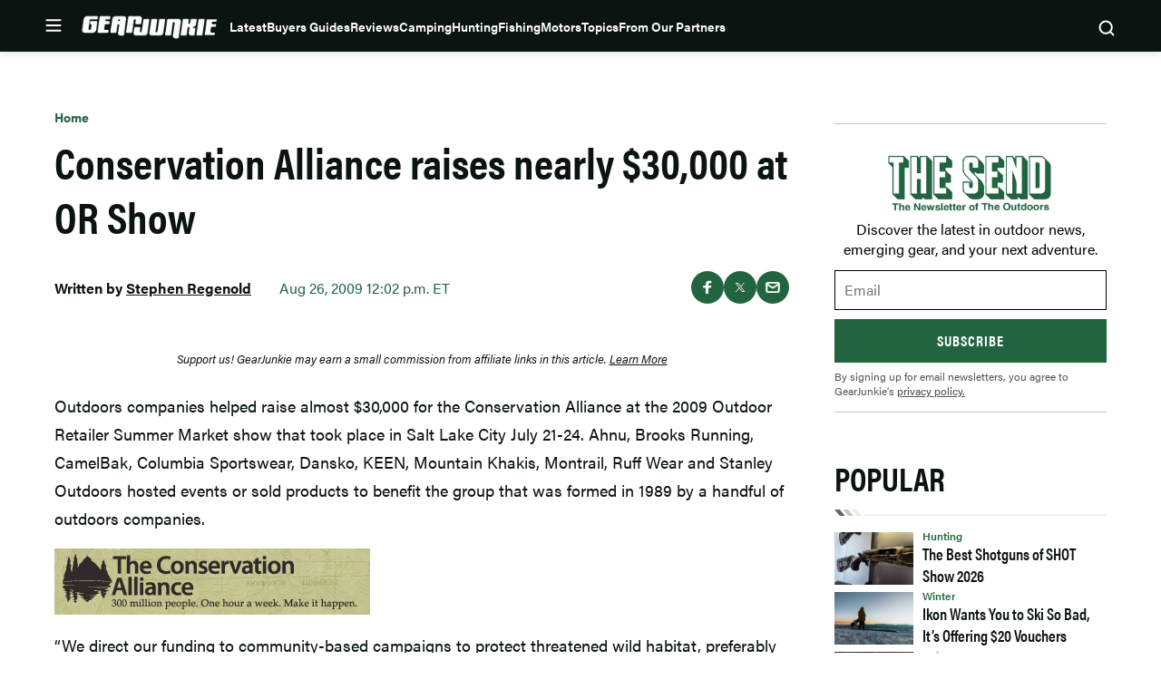

--- FILE ---
content_type: text/html; charset=UTF-8
request_url: https://gearjunkie.com/uncategorized/conservation-alliance-raises-30000
body_size: 58152
content:
<!doctype html>
<html lang="en-US" class="no-js">
<head>
	<meta charset="UTF-8">
	<meta name="viewport" content="width=device-width, initial-scale=1, minimum-scale=1">
	<link rel="profile" href="http://gmpg.org/xfn/11">

			<script async src="data:text/javascript,document.documentElement.classList.remove%28%22no-js%22%29%3B"></script>
			<meta name='robots' content='index, follow, max-image-preview:large, max-snippet:-1, max-video-preview:-1' />
	<style>img:is([sizes="auto" i], [sizes^="auto," i]) { contain-intrinsic-size: 3000px 1500px }</style>
	        <script>
        (function() {
            // CRITICAL: Check cookies and pause analytics BEFORE GTM/GA4 can fire page_view.
            // This runs synchronously in the head, client-side, so it works with page caching.
            
            // FIRST: Check if user has freewall access - if so, don't block anything
            var hasAccess = document.cookie.includes('ldm_freewall_access=1');
            if (hasAccess) {
                return; // Exit early - user has access, don't block anything
            }
            
            var articleThreshold = 2; // Same threshold as in freewall.js (triggers on 3rd article)
            var currentUrl = "https:\/\/gearjunkie.com\/uncategorized\/conservation-alliance-raises-30000";
            
            // Get article count from cookie
            var articleCountMatch = document.cookie.match(/ldm_article_count=(\d+)/);
            var articleCount = articleCountMatch ? parseInt(articleCountMatch[1], 10) : 0;
            
            // Get visited articles from cookie
            var visitedArticlesMatch = document.cookie.match(/ldm_visited_articles=([^;]+)/);
            var visitedArticles = [];
            if (visitedArticlesMatch) {
                try {
                    visitedArticles = JSON.parse(decodeURIComponent(visitedArticlesMatch[1]));
                } catch (e) {
                    visitedArticles = [];
                }
            }
            
            // Check if this article was already visited
            var alreadyVisited = visitedArticles.indexOf(currentUrl) !== -1;
            
            // Block if:
            // 1. This is a new visit that would reach the threshold, OR
            // 2. Article count is already at/past threshold (e.g., page reload on 1st article)
            var shouldBlock = (!alreadyVisited && (articleCount + 1) >= articleThreshold) || (articleCount >= articleThreshold);
            
            if (shouldBlock) {
                // Initialize dataLayer but block all pushes immediately
                window.dataLayer = window.dataLayer || [];
                window.dataLayer.push = function() {
                    return;
                };
                
                // Prevent gtag from being created or used
                window.gtag = function() {
                    return;
                };
                
                // Mark that analytics should be paused
                window.ldmFreewallPauseAnalytics = true;
                
                // Block Google Publisher Tags (GPT) - prevents ads from loading
                window.googletag = window.googletag || {};
                window.googletag.cmd = window.googletag.cmd || [];
                window.googletag.cmd.push = function() {
                    return;
                };
                window.googletag.defineSlot = function() { return null; };
                window.googletag.display = function() {};
                window.googletag.enableServices = function() {};
                window.googletag.pubads = function() {
                    return {
                        refresh: function() {},
                        setTargeting: function() { return this; },
                        addEventListener: function() { return this; },
                        enableSingleRequest: function() { return this; },
                        collapseEmptyDivs: function() { return this; },
                        disableInitialLoad: function() { return this; },
                        enableLazyLoad: function() { return this; }
                    };
                };
                
                // Block Prebid
                window.pbjs = window.pbjs || {};
                window.pbjs.que = window.pbjs.que || [];
                window.pbjs.que.push = function() {
                    return;
                };
                window.pbjs.requestBids = function() {};
                window.pbjs.addAdUnits = function() {};
                
                // Mark that ads should be blocked
                window.ldmFreewallBlockAds = true;
            }
        })();
        </script>
        
	<!-- This site is optimized with the Yoast SEO Premium plugin v23.3 (Yoast SEO v25.8) - https://yoast.com/wordpress/plugins/seo/ -->
	<title>Conservation Alliance raises nearly $30,000 at OR Show | GearJunkie</title>
	<meta name="description" content="With the help of nearly a dozen outdoors companies at the Outdoor Retailer Summer Market show in Salt Lake City, which took place in July, nearly $30,000 was collected on behalf of the Conservation Alliance." />
	<link rel="canonical" href="https://gearjunkie.com/adventure/conservation-alliance-raises-30000" />
	<meta property="og:locale" content="en_US" />
	<meta property="og:type" content="article" />
	<meta property="og:title" content="Conservation Alliance raises nearly $30,000 at OR Show" />
	<meta property="og:description" content="With the help of nearly a dozen outdoors companies at the Outdoor Retailer Summer Market show in Salt Lake City, which took place in July, nearly $30,000 was collected on behalf of the Conservation Alliance." />
	<meta property="og:url" content="https://gearjunkie.com/adventure/conservation-alliance-raises-30000" />
	<meta property="og:site_name" content="GearJunkie" />
	<meta property="article:publisher" content="https://www.facebook.com/TheGearJunkie/" />
	<meta property="article:published_time" content="2009-08-26T12:02:24+00:00" />
	<meta property="og:image" content="https://s3.amazonaws.com/images.gearjunkie.com/uploads/2019/07/GJ-Home-FB%402x-700x368.png" />
	<meta property="og:image:width" content="700" />
	<meta property="og:image:height" content="368" />
	<meta property="og:image:type" content="image/png" />
	<meta name="author" content="Stephen Regenold" />
	<meta name="twitter:card" content="summary_large_image" />
	<meta name="twitter:creator" content="@thegearjunkie" />
	<meta name="twitter:site" content="@thegearjunkie" />
	<meta name="twitter:label1" content="Written by" />
	<meta name="twitter:data1" content="Stephen Regenold" />
	<meta name="twitter:label2" content="Est. reading time" />
	<meta name="twitter:data2" content="1 minute" />
	<!-- / Yoast SEO Premium plugin. -->


<script type="application/ld+json" class="yoast-schema-graph">{"@context":"https:\/\/schema.org","@type":"Article","name":"Conservation Alliance raises nearly $30,000 at OR Show","headline":"Conservation Alliance raises nearly $30,000 at OR Show","description":"With the help of nearly a dozen outdoors companies at the Outdoor Retailer Summer Market show in Salt Lake City, which took place in July, nearly $30,000 was collected on behalf of the Conservation Alliance.","datePublished":"2009-08-26T12:02:24-04:00","dateModified":"2009-08-26T12:02:24-04:00","image":{"@type":"ImageObject","url":false,"width":800,"height":600},"author":{"@type":"Person","name":"Stephen Regenold","url":"https:\/\/gearjunkie.com\/author\/stephen","jobTitle":"Editor"},"publisher":{"@type":"Organization","name":"GearJunkie","url":"https:\/\/gearjunkie.com","sameAs":["https:\/\/www.facebook.com\/gearjunkie","https:\/\/twitter.com\/gearjunkie","https:\/\/www.linkedin.com\/company\/gearjunkie"],"logo":{"@type":"ImageObject","url":"https:\/\/s3.amazonaws.com\/images.gearjunkie.com\/uploads\/2024\/05\/cropped-favicon-1.png"}}}</script><link rel='dns-prefetch' href='//cdn.jwplayer.com' />
<link rel='dns-prefetch' href='//www.googletagmanager.com' />
<link rel='dns-prefetch' href='//www.googletagservices.com' />
<link rel='dns-prefetch' href='//s.skimresources.com' />
<link rel='dns-prefetch' href='//js.createsend1.com' />
<link rel='dns-prefetch' href='//stats.wp.com' />

<link href='https://use.typekit.net' crossorigin rel='preconnect' />
<link rel="alternate" type="application/rss+xml" title="GearJunkie &raquo; Feed" href="https://gearjunkie.com/feed" />
<link rel="alternate" type="application/rss+xml" title="GearJunkie &raquo; Comments Feed" href="https://gearjunkie.com/comments/feed" />
<link data-minify="1" rel="preload" id="ldm-theme-gearjunkie-preload" href="https://gearjunkie.com/wp-content/cache/min/1/wp-content/themes/ldm-theme/css/dist/gearjunkie/style.css?ver=1769645275" as="style">
<link rel="preload" href="/wp-includes/js/jquery/jquery.min.js?ver=3.7.1" as="script"/>
<link rel="alternate" type="application/rss+xml" title="GearJunkie &raquo; Conservation Alliance raises nearly $30,000 at OR Show Comments Feed" href="https://gearjunkie.com/uncategorized/conservation-alliance-raises-30000/feed" />
		<!-- Google Tag Manager -->
		<script>
			window.dataLayer = window.dataLayer || [];
			dataLayer.push( { 'gtm.start': new Date().getTime(), event: 'gtm.js' } );
		</script>
		<!-- End Google Tag Manager -->
		<!-- gearjunkie.com is managing ads with Advanced Ads 1.35.1 – https://wpadvancedads.com/ --><!--noptimize--><script id="gearj-ready">
			window.advanced_ads_ready=function(e,a){a=a||"complete";var d=function(e){return"interactive"===a?"loading"!==e:"complete"===e};d(document.readyState)?e():document.addEventListener("readystatechange",(function(a){d(a.target.readyState)&&e()}),{once:"interactive"===a})},window.advanced_ads_ready_queue=window.advanced_ads_ready_queue||[];		</script>
		<!--/noptimize--><style id='wp-block-library-inline-css'>
:root{--wp-admin-theme-color:#007cba;--wp-admin-theme-color--rgb:0,124,186;--wp-admin-theme-color-darker-10:#006ba1;--wp-admin-theme-color-darker-10--rgb:0,107,161;--wp-admin-theme-color-darker-20:#005a87;--wp-admin-theme-color-darker-20--rgb:0,90,135;--wp-admin-border-width-focus:2px;--wp-block-synced-color:#7a00df;--wp-block-synced-color--rgb:122,0,223;--wp-bound-block-color:var(--wp-block-synced-color)}@media (min-resolution:192dpi){:root{--wp-admin-border-width-focus:1.5px}}.wp-element-button{cursor:pointer}:root{--wp--preset--font-size--normal:16px;--wp--preset--font-size--huge:42px}:root .has-very-light-gray-background-color{background-color:#eee}:root .has-very-dark-gray-background-color{background-color:#313131}:root .has-very-light-gray-color{color:#eee}:root .has-very-dark-gray-color{color:#313131}:root .has-vivid-green-cyan-to-vivid-cyan-blue-gradient-background{background:linear-gradient(135deg,#00d084,#0693e3)}:root .has-purple-crush-gradient-background{background:linear-gradient(135deg,#34e2e4,#4721fb 50%,#ab1dfe)}:root .has-hazy-dawn-gradient-background{background:linear-gradient(135deg,#faaca8,#dad0ec)}:root .has-subdued-olive-gradient-background{background:linear-gradient(135deg,#fafae1,#67a671)}:root .has-atomic-cream-gradient-background{background:linear-gradient(135deg,#fdd79a,#004a59)}:root .has-nightshade-gradient-background{background:linear-gradient(135deg,#330968,#31cdcf)}:root .has-midnight-gradient-background{background:linear-gradient(135deg,#020381,#2874fc)}.has-regular-font-size{font-size:1em}.has-larger-font-size{font-size:2.625em}.has-normal-font-size{font-size:var(--wp--preset--font-size--normal)}.has-huge-font-size{font-size:var(--wp--preset--font-size--huge)}.has-text-align-center{text-align:center}.has-text-align-left{text-align:left}.has-text-align-right{text-align:right}#end-resizable-editor-section{display:none}.aligncenter{clear:both}.items-justified-left{justify-content:flex-start}.items-justified-center{justify-content:center}.items-justified-right{justify-content:flex-end}.items-justified-space-between{justify-content:space-between}.screen-reader-text{border:0;clip-path:inset(50%);height:1px;margin:-1px;overflow:hidden;padding:0;position:absolute;width:1px;word-wrap:normal!important}.screen-reader-text:focus{background-color:#ddd;clip-path:none;color:#444;display:block;font-size:1em;height:auto;left:5px;line-height:normal;padding:15px 23px 14px;text-decoration:none;top:5px;width:auto;z-index:100000}html :where(.has-border-color){border-style:solid}html :where([style*=border-top-color]){border-top-style:solid}html :where([style*=border-right-color]){border-right-style:solid}html :where([style*=border-bottom-color]){border-bottom-style:solid}html :where([style*=border-left-color]){border-left-style:solid}html :where([style*=border-width]){border-style:solid}html :where([style*=border-top-width]){border-top-style:solid}html :where([style*=border-right-width]){border-right-style:solid}html :where([style*=border-bottom-width]){border-bottom-style:solid}html :where([style*=border-left-width]){border-left-style:solid}html :where(img[class*=wp-image-]){height:auto;max-width:100%}:where(figure){margin:0 0 1em}html :where(.is-position-sticky){--wp-admin--admin-bar--position-offset:var(--wp-admin--admin-bar--height,0px)}@media screen and (max-width:600px){html :where(.is-position-sticky){--wp-admin--admin-bar--position-offset:0px}}
</style>
<noscript><link data-minify="1" rel='stylesheet' id='fallback-wpda_wpdp_public-css' href='https://gearjunkie.com/wp-content/cache/min/1/wp-content/plugins/wp-data-access/assets/css/wpda_public.css?ver=1769645275' media='all' />
</noscript><link data-minify="1" rel='stylesheet' id='wpda_wpdp_public-css' href='https://gearjunkie.com/wp-content/cache/min/1/wp-content/plugins/wp-data-access/assets/css/wpda_public.css?ver=1769645275' media='print' onload='this.media="all"; this.onload=null;' />
<link data-minify="1" rel='stylesheet' id='ldm-theme-gearjunkie-css' href='https://gearjunkie.com/wp-content/cache/min/1/wp-content/themes/ldm-theme/css/dist/gearjunkie/style.css?ver=1769645275' media='all' />
<noscript><link data-minify="1" rel='stylesheet' id='fallback-ldm-theme-lazy-defer-css' href='https://gearjunkie.com/wp-content/cache/min/1/wp-content/themes/ldm-theme/css/dist/gearjunkie/lazy.css?ver=1769645275' media='all' />
</noscript><link data-minify="1" rel='stylesheet' id='ldm-theme-lazy-defer-css' href='https://gearjunkie.com/wp-content/cache/min/1/wp-content/themes/ldm-theme/css/dist/gearjunkie/lazy.css?ver=1769645275' media='print' onload='this.media="all"; this.onload=null;' />
<style id='xcurrent-critical-lazy-embeds-inline-css'>
lite-youtube,lite-vimeo{background-color:#000;display:block;contain:content;background-position:center center;background-size:cover;position:relative}lite-youtube::after{content:"";display:block;padding-bottom:calc(100% / (16 / 9))}lite-youtube iframe{width:100%;height:100%;position:absolute;top:0;left:0}lite-youtube>.lty-playbtn{display:none}lite-vimeo{aspect-ratio:16/9}.lazy-embed,.lazy-embed--loaded{min-height:var(--mobile-height, 100px)}@media only screen and (min-width: 600px){.lazy-embed,.lazy-embed--loaded{min-height:var(--desktop-height, 100px)}}.embed-twitter-com blockquote.twitter-tweet{visibility:hidden;opacity:0}.embed-tiktok-com{min-height:743px;margin:18px 0 0}@media only screen and (min-width: 600px){.embed-tiktok-com{min-height:728px}}.embed-tiktok-com .tiktok-embed{visibility:hidden;opacity:0;margin:0}.embed-instagram-com{min-height:var(--mobile-height, 509px)}@media only screen and (min-width: 600px){.embed-instagram-com{min-height:var(--desktop-height, 663px)}}.embed-instagram-com blockquote.instagram-media{visibility:hidden;opacity:0}

</style>
<noscript><link data-minify="1" rel='stylesheet' id='fallback-sharedaddy-css' href='https://gearjunkie.com/wp-content/cache/min/1/wp-content/plugins/jetpack/modules/sharedaddy/sharing.css?ver=1769645275' media='all' />
</noscript><link data-minify="1" rel='stylesheet' id='sharedaddy-css' href='https://gearjunkie.com/wp-content/cache/min/1/wp-content/plugins/jetpack/modules/sharedaddy/sharing.css?ver=1769645275' media='print' onload='this.media="all"; this.onload=null;' />
<noscript><link data-minify="1" rel='stylesheet' id='fallback-social-logos-css' href='https://gearjunkie.com/wp-content/cache/min/1/wp-content/plugins/jetpack/_inc/social-logos/social-logos.min.css?ver=1769645275' media='all' />
</noscript><link data-minify="1" rel='stylesheet' id='social-logos-css' href='https://gearjunkie.com/wp-content/cache/min/1/wp-content/plugins/jetpack/_inc/social-logos/social-logos.min.css?ver=1769645275' media='print' onload='this.media="all"; this.onload=null;' />
<script src="https://gearjunkie.com/wp-includes/js/jquery/jquery.min.js?ver=3.7.1" id="jquery-core-js"></script>
<script defer src="https://gearjunkie.com/wp-includes/js/underscore.min.js?ver=1.13.7" id="underscore-js"></script>
<script defer src="https://gearjunkie.com/wp-includes/js/backbone.min.js?ver=1.6.0" id="backbone-js"></script>
<script id="wp-api-request-js-extra">
var wpApiSettings = {"root":"https:\/\/gearjunkie.com\/wp-json\/","nonce":"048b91dfcd","versionString":"wp\/v2\/"};
</script>
<script defer src="https://gearjunkie.com/wp-includes/js/api-request.min.js?ver=6.8.3" id="wp-api-request-js"></script>
<script defer src="https://gearjunkie.com/wp-includes/js/wp-api.min.js?ver=6.8.3" id="wp-api-js"></script>
<script id="wpda_rest_api-js-extra">
var wpdaApiSettings = {"path":"wpda"};
</script>
<script defer src="https://gearjunkie.com/wp-content/plugins/wp-data-access/public/../assets/js/wpda_rest_api.js?ver=5.5.65" id="wpda_rest_api-js"></script>
<script id="advanced-ads-advanced-js-js-extra">
var advads_options = {"blog_id":"1","privacy":{"enabled":false,"state":"not_needed"}};
</script>
<script defer src="https://gearjunkie.com/wp-content/plugins/advanced-ads/public/assets/js/advanced.min.js?ver=1.35.1" id="advanced-ads-advanced-js-js"></script>
<script id="advanced_ads_pro/visitor_conditions-js-extra">
var advanced_ads_pro_visitor_conditions = {"referrer_cookie_name":"advanced_ads_pro_visitor_referrer","referrer_exdays":"365","page_impr_cookie_name":"advanced_ads_page_impressions","page_impr_exdays":"3650"};
</script>
<script defer src="https://gearjunkie.com/wp-content/plugins/advanced-ads-pro/modules/advanced-visitor-conditions/inc/conditions.min.js?ver=2.16.0" id="advanced_ads_pro/visitor_conditions-js"></script>
<script id="gearjunkie-font-js-after">
!function(e){var t,a={kitId:"gza2ipn",async:!0},n=e.documentElement,c=setTimeout(function(){n.className=n.className.replace(/\bwf-loading\b/g,"")+" wf-inactive"},a.scriptTimeout),s=e.createElement("script"),i=!1,o=e.getElementsByTagName("script")[0];n.className+=" wf-loading",s.src="https://use.typekit.net/"+a.kitId+".js",s.async=!0,s.onload=s.onreadystatechange=function(){if(t=this.readyState,!i&&(!t||"complete"==t||"loaded"==t)){i=!0,clearTimeout(c);try{Typekit.load(a)}catch(e){}}},o.parentNode.insertBefore(s,o)}(document);
</script>
<script src='https://www.googletagservices.com/tag/js/gpt.js?ver=1.6.55' id='google-gpt-js' async></script>
<link rel="https://api.w.org/" href="https://gearjunkie.com/wp-json/" /><link rel="alternate" title="JSON" type="application/json" href="https://gearjunkie.com/wp-json/wp/v2/posts/923" /><link rel="EditURI" type="application/rsd+xml" title="RSD" href="https://gearjunkie.com/xmlrpc.php?rsd" />
<link rel='shortlink' href='https://gearjunkie.com/?p=923' />
<link rel="alternate" title="oEmbed (JSON)" type="application/json+oembed" href="https://gearjunkie.com/wp-json/oembed/1.0/embed?url=https%3A%2F%2Fgearjunkie.com%2Funcategorized%2Fconservation-alliance-raises-30000" />
<link rel="alternate" title="oEmbed (XML)" type="text/xml+oembed" href="https://gearjunkie.com/wp-json/oembed/1.0/embed?url=https%3A%2F%2Fgearjunkie.com%2Funcategorized%2Fconservation-alliance-raises-30000&#038;format=xml" />
<style type="text/css">.aawp .aawp-tb__row--highlight{background-color:#256aaf;}.aawp .aawp-tb__row--highlight{color:#fff;}.aawp .aawp-tb__row--highlight a{color:#fff;}</style><meta http-equiv="cache-control" content="no-cache">
<meta http-equiv="expires" content="0">
<meta name="facebook-domain-verification" content="vcku061vmsstjy5845s21vevx4w2fw" />


<!-- Hotjar Tracking Code for https://gearjunkie.com/ -->
<script>
    (function(h,o,t,j,a,r){
        h.hj=h.hj||function(){(h.hj.q=h.hj.q||[]).push(arguments)};
        h._hjSettings={hjid:2693152,hjsv:6};
        a=o.getElementsByTagName('head')[0];
        r=o.createElement('script');r.async=1;
        r.src=t+h._hjSettings.hjid+j+h._hjSettings.hjsv;
        a.appendChild(r);
    })(window,document,'https://static.hotjar.com/c/hotjar-','.js?sv=');
	
</script>

<script>
let script = document.createElement('script');
script.type = 'text/javascript';
script.async = 1;
script.src = 'https://bwcdn.gearjunkie.com/bws/allgear-gj.iife.js';
document.head.appendChild(script);       
</script><meta name="generator" content="performance-lab 4.0.1; plugins: ">
	<style>img#wpstats{display:none}</style>
		    <script>
      window.dataLayer = window.dataLayer || [];
      window.dataLayer.push({
        post_id: '923',
        post_type: 'post',
        post_category: '',
        user_role: 'guest'
      });
    </script>
    <script>advads_items = { conditions: {}, display_callbacks: {}, display_effect_callbacks: {}, hide_callbacks: {}, backgrounds: {}, effect_durations: {}, close_functions: {}, showed: [] };</script><style type="text/css" id="gearj-layer-custom-css"></style><script type="text/javascript">
		var advadsCfpQueue = [];
		var advadsCfpAd = function( adID ){
			if ( 'undefined' == typeof advadsProCfp ) { advadsCfpQueue.push( adID ) } else { advadsProCfp.addElement( adID ) }
		};
		</script>
		<script type="text/javascript">
var GJ_View = {"type":"post","single":true,"ad_group":"_Misc","ad_type":"Article","ads_enabled":true,"categories":[],"tags":[],"post_id":923,"in_article_enabled":true,"template":"article","prebid_enabled":true};
</script>
		<script>
				window.dataLayer = window.dataLayer || [];
				dataLayer.push({ 
					"pageData": { 
						"author": "Stephen Regenold", 
						"date": "2009-08-26T12:02:24-04:00", 
						"editor": "", 
						"words": "127", 
						"type": "post", 
						"categories": [], 
						"tags": [], 
						"title": "Conservation Alliance raises nearly $30,000 at OR Show", 
						"url": "https://gearjunkie.com/uncategorized/conservation-alliance-raises-30000", 
						"views": "" }
				});
				</script><style class="wpcode-css-snippet">.postid-653984 .posted-by, 
.postid-651193 .posted-by,
.postid-646516 .posted-by,
.postid-631024 .posted-by, 
.postid-627396 .posted-by, 
.postid-544965 .posted-by, 
.postid-536005 .posted-by, 
.postid-554672 .posted-by, 
.postid-553007 .posted-by, 
.postid-550887 .posted-by, 
.postid-538876 .posted-by, 
.postid-541963 .posted-by, 
.postid-542499 .posted-by, 
.postid-526081 .posted-by, 
.postid-524806 .posted-by, 
.postid-459868 .posted-by, 
.postid-460387 .posted-by, 
.postid-453315 .posted-by, 
.postid-441019 .posted-by, 
.postid-426813 .posted-by, 
.postid-426075 .posted-by, 
.postid-416788 .posted-by, 
.postid-445635 .posted-by, 
.postid-446385 .posted-by, 
.postid-458411 .posted-by, 
.postid-426813 .posted-by, 
.postid-424718 .posted-by, 
.postid-426075 .posted-by, 
.postid-416788 .posted-by, 
.postid-393242 .posted-by, 
.postid-393249 .posted-by, 
.postid-393251 .posted-by, 
.postid-347284 .posted-by, 
.postid-302976 .posted-by, 
.postid-307136 .posted-by, 
.postid-303389 .posted-by, 
.postid-170952 .posted-by, 
.postid-287391 .posted-by, 
.postid-273873 .posted-by, 
.postid-265480 .posted-by, 
.postid-277501 .posted-by,
.postid-646073 .posted-by,
.postid-645586 .posted-by {
  position: relative;
  visibility: hidden;
}

.postid-653984 .posted-by::before, 
.postid-651193 .posted-by::before, 
.postid-646516 .posted-by::before, 
.postid-631024 .posted-by::before, 
.postid-627396 .posted-by::before, 
.postid-544965 .posted-by::before, 
.postid-536005 .posted-by::before, 
.postid-554672 .posted-by::before, 
.postid-541963 .posted-by::before, 
.postid-542499 .posted-by::before, 
.postid-459868 .posted-by::before, 
.postid-460387 .posted-by::before, 
.postid-453315 .posted-by::before, 
.postid-441019 .posted-by::before, 
.postid-426813 .posted-by::before, 
.postid-426075 .posted-by::before, 
.postid-416788 .posted-by::before, 
.postid-445635 .posted-by::before, 
.postid-446385 .posted-by::before, 
.postid-458411 .posted-by::before, 
.postid-426813 .posted-by::before, 
.postid-424718 .posted-by::before, 
.postid-426075 .posted-by::before, 
.postid-416788 .posted-by::before, 
.postid-393242 .posted-by::before, 
.postid-393249 .posted-by::before, 
.postid-393251 .posted-by::before, 
.postid-347284 .posted-by::before, 
.postid-302976 .posted-by::before, 
.postid-307136 .posted-by::before, 
.postid-303389 .posted-by::before, 
.postid-170952 .posted-by::before, 
.postid-287391 .posted-by::before, 
.postid-273873 .posted-by::before, 
.postid-265480 .posted-by::before, 
.postid-277501 .posted-by::before,
.postid-646073 .posted-by::before, 
.postid-645586 .posted-by::before {
  visibility: visible;
  position: absolute;
  top: 0;
  left: 0;
  content: "Sponsored Post";
}

.postid-653984 .posted-by::before, 
.postid-631024 .posted-by::before {
  content: "Sponsored by Ram Trucks";
}

.postid-651193 .posted-by::before, 
.postid-627396 .posted-by::before {
  content: "Sponsored by Ram HD";
}

.postid-544965 .posted-by::before {
  content: "Sponsored by Sea to Summit";
}
.postid-554672 .posted-by::before, 
.postid-536005 .posted-by::before {
  content: "Sponsored by Nissan";
}
.postid-553007 .posted-by::before, 
.postid-553007 .posted-by::before, 
.postid-550887 .posted-by::before, 
.postid-538876 .posted-by::before, 
.postid-526081 .posted-by::before, 
.postid-524806 .posted-by::before {
  visibility: visible;
  position: absolute;
  top: 0;
  left: 0;
  content: "Sponsored by the all-new 2026 Honda Passport TrailSport";
}
@media (min-width: 768px) {
  .postid-544965 .posted-by .author, 
  .postid-553007 .posted-by .author, 
  .postid-550887 .posted-by .author, 
  .postid-538876 .posted-by .author, 
  .postid-526081 .posted-by .author, 
  .postid-524806 .posted-by .author {
    display: inline-block;
    width: 500px;
  }
}
@media (max-width: 767px) {
  .postid-544965 .posted-by, 
  .postid-553007 .posted-by, 
  .postid-550887 .posted-by, 
  .postid-538876 .posted-by, 
  .postid-526081 .posted-by, 
  .postid-524806 .posted-by {
    height: 45px;
    display: inline-block;
  }
  .postid-544965 .posted-by::before, 
  .postid-553007 .posted-by::before, 
  .postid-550887 .posted-by::before, 
  .postid-538876 .posted-by::before, 
  .postid-526081 .posted-by::before, 
  .postid-524806 .posted-by::before {
    width: 350px !important;
  }
}</style><style class="wpcode-css-snippet">body:not(.single) #post-653984 .posted-by,
body:not(.single) #post-651193 .posted-by,
body:not(.single) #post-646516 .posted-by,
body:not(.single) #post-631024 .posted-by,
body:not(.single) #post-627396 .posted-by,
body:not(.single) #post-544965 .posted-by,
body:not(.single) #post-536005 .posted-by,
body:not(.single) #post-554672 .posted-by,
body:not(.single) #post-553007 .posted-by,
body:not(.single) #post-550887 .posted-by,
body:not(.single) #post-538876 .posted-by,
body:not(.single) #post-541963 .posted-by,
body:not(.single) #post-542499 .posted-by,
body:not(.single) #post-526081 .posted-by,
body:not(.single) #post-524806 .posted-by,
body:not(.single) #post-459868 .posted-by,
body:not(.single) #post-460387 .posted-by,
body:not(.single) #post-453315 .posted-by,
body:not(.single) #post-441019 .posted-by,
body:not(.single) #post-426813 .posted-by,
body:not(.single) #post-426075 .posted-by,
body:not(.single) #post-416788 .posted-by,
body:not(.single) #post-445635 .posted-by,
body:not(.single) #post-446385 .posted-by,
body:not(.single) #post-458411 .posted-by,
body:not(.single) #post-424718 .posted-by,
body:not(.single) #post-393242 .posted-by,
body:not(.single) #post-393249 .posted-by,
body:not(.single) #post-393251 .posted-by,
body:not(.single) #post-347284 .posted-by,
body:not(.single) #post-302976 .posted-by,
body:not(.single) #post-307136 .posted-by,
body:not(.single) #post-303389 .posted-by,
body:not(.single) #post-170952 .posted-by,
body:not(.single) #post-287391 .posted-by,
body:not(.single) #post-273873 .posted-by,
body:not(.single) #post-265480 .posted-by,
body:not(.single) #post-277501 .posted-by,
body:not(.single) #post-646073 .posted-by,
body:not(.single) #post-645586 .posted-by {
  display: block;
  position: relative;
  visibility: hidden;
}

/* default label on cards */
body:not(.single) #post-653984 .posted-by::before,
body:not(.single) #post-651193 .posted-by::before,
body:not(.single) #post-646516 .posted-by::before,
body:not(.single) #post-631024 .posted-by::before,
body:not(.single) #post-627396 .posted-by::before,
body:not(.single) #post-544965 .posted-by::before,
body:not(.single) #post-536005 .posted-by::before,
body:not(.single) #post-554672 .posted-by::before,
body:not(.single) #post-553007 .posted-by::before,
body:not(.single) #post-550887 .posted-by::before,
body:not(.single) #post-538876 .posted-by::before,
body:not(.single) #post-541963 .posted-by::before,
body:not(.single) #post-542499 .posted-by::before,
body:not(.single) #post-526081 .posted-by::before,
body:not(.single) #post-524806 .posted-by::before,
body:not(.single) #post-459868 .posted-by::before,
body:not(.single) #post-460387 .posted-by::before,
body:not(.single) #post-453315 .posted-by::before,
body:not(.single) #post-441019 .posted-by::before,
body:not(.single) #post-426813 .posted-by::before,
body:not(.single) #post-426075 .posted-by::before,
body:not(.single) #post-416788 .posted-by::before,
body:not(.single) #post-445635 .posted-by::before,
body:not(.single) #post-446385 .posted-by::before,
body:not(.single) #post-458411 .posted-by::before,
body:not(.single) #post-424718 .posted-by::before,
body:not(.single) #post-393242 .posted-by::before,
body:not(.single) #post-393249 .posted-by::before,
body:not(.single) #post-393251 .posted-by::before,
body:not(.single) #post-347284 .posted-by::before,
body:not(.single) #post-302976 .posted-by::before,
body:not(.single) #post-307136 .posted-by::before,
body:not(.single) #post-303389 .posted-by::before,
body:not(.single) #post-170952 .posted-by::before,
body:not(.single) #post-287391 .posted-by::before,
body:not(.single) #post-273873 .posted-by::before,
body:not(.single) #post-265480 .posted-by::before,
body:not(.single) #post-277501 .posted-by::before,
body:not(.single) #post-646073 .posted-by::before,
body:not(.single) #post-645586 .posted-by::before {
  visibility: visible;
  position: absolute;
  top: 0;
  left: 0;
  content: "Sponsored Post";
  color: var(--color--text-primary);
  font-size: var(--font-size--tiny);
  font-weight: var(--font-weight--bold);
}

body:not(.single) #post-653984 .posted-by::before,
body:not(.single) #post-631024 .posted-by::before {
  content: "Sponsored by Ram Trucks";
}

body:not(.single) #post-651193 .posted-by::before,
body:not(.single) #post-627396 .posted-by::before {
  content: "Sponsored by Ram HD";
}

body:not(.single) #post-544965 .posted-by::before {
  content: "Sponsored by Sea to Summit";
}

body:not(.single) #post-554672 .posted-by::before,
body:not(.single) #post-536005 .posted-by::before {
  content: "Sponsored by Nissan";
}

body:not(.single) #post-553007 .posted-by::before,
body:not(.single) #post-550887 .posted-by::before,
body:not(.single) #post-538876 .posted-by::before,
body:not(.single) #post-526081 .posted-by::before,
body:not(.single) #post-524806 .posted-by::before {
  content: "Sponsored by the all-new 2026 Honda Passport TrailSport";
}

body:not(.single) #post-653984 .c-entry__taxonomies--category > a:not(:first-child),
body:not(.single) #post-651193 .c-entry__taxonomies--category > a:not(:first-child),
body:not(.single) #post-646516 .c-entry__taxonomies--category > a:not(:first-child),
body:not(.single) #post-631024 .c-entry__taxonomies--category > a:not(:first-child),
body:not(.single) #post-627396 .c-entry__taxonomies--category > a:not(:first-child),
body:not(.single) #post-544965 .c-entry__taxonomies--category > a:not(:first-child),
body:not(.single) #post-536005 .c-entry__taxonomies--category > a:not(:first-child),
body:not(.single) #post-554672 .c-entry__taxonomies--category > a:not(:first-child),
body:not(.single) #post-553007 .c-entry__taxonomies--category > a:not(:first-child),
body:not(.single) #post-550887 .c-entry__taxonomies--category > a:not(:first-child),
body:not(.single) #post-538876 .c-entry__taxonomies--category > a:not(:first-child),
body:not(.single) #post-541963 .c-entry__taxonomies--category > a:not(:first-child),
body:not(.single) #post-542499 .c-entry__taxonomies--category > a:not(:first-child),
body:not(.single) #post-526081 .c-entry__taxonomies--category > a:not(:first-child),
body:not(.single) #post-524806 .c-entry__taxonomies--category > a:not(:first-child),
body:not(.single) #post-459868 .c-entry__taxonomies--category > a:not(:first-child),
body:not(.single) #post-460387 .c-entry__taxonomies--category > a:not(:first-child),
body:not(.single) #post-453315 .c-entry__taxonomies--category > a:not(:first-child),
body:not(.single) #post-441019 .c-entry__taxonomies--category > a:not(:first-child),
body:not(.single) #post-426813 .c-entry__taxonomies--category > a:not(:first-child),
body:not(.single) #post-426075 .c-entry__taxonomies--category > a:not(:first-child),
body:not(.single) #post-416788 .c-entry__taxonomies--category > a:not(:first-child),
body:not(.single) #post-445635 .c-entry__taxonomies--category > a:not(:first-child),
body:not(.single) #post-446385 .c-entry__taxonomies--category > a:not(:first-child),
body:not(.single) #post-458411 .c-entry__taxonomies--category > a:not(:first-child),
body:not(.single) #post-424718 .c-entry__taxonomies--category > a:not(:first-child),
body:not(.single) #post-393242 .c-entry__taxonomies--category > a:not(:first-child),
body:not(.single) #post-393249 .c-entry__taxonomies--category > a:not(:first-child),
body:not(.single) #post-393251 .c-entry__taxonomies--category > a:not(:first-child),
body:not(.single) #post-347284 .c-entry__taxonomies--category > a:not(:first-child),
body:not(.single) #post-302976 .c-entry__taxonomies--category > a:not(:first-child),
body:not(.single) #post-307136 .c-entry__taxonomies--category > a:not(:first-child),
body:not(.single) #post-303389 .c-entry__taxonomies--category > a:not(:first-child),
body:not(.single) #post-170952 .c-entry__taxonomies--category > a:not(:first-child),
body:not(.single) #post-287391 .c-entry__taxonomies--category > a:not(:first-child),
body:not(.single) #post-273873 .c-entry__taxonomies--category > a:not(:first-child),
body:not(.single) #post-265480 .c-entry__taxonomies--category > a:not(:first-child),
body:not(.single) #post-277501 .c-entry__taxonomies--category > a:not(:first-child),
body:not(.single) #post-646073 .c-entry__taxonomies--category > a:not(:first-child),
body:not(.single) #post-645586 .c-entry__taxonomies--category > a:not(:first-child) {
  display: none !important;
}

/* Base: hide existing category text on first link */
body:not(.single) #post-653984 .c-entry__taxonomies--category > a:first-child,
body:not(.single) #post-651193 .c-entry__taxonomies--category > a:first-child,
body:not(.single) #post-646516 .c-entry__taxonomies--category > a:first-child,
body:not(.single) #post-631024 .c-entry__taxonomies--category > a:first-child,
body:not(.single) #post-627396 .c-entry__taxonomies--category > a:first-child,
body:not(.single) #post-544965 .c-entry__taxonomies--category > a:first-child,
body:not(.single) #post-536005 .c-entry__taxonomies--category > a:first-child,
body:not(.single) #post-554672 .c-entry__taxonomies--category > a:first-child,
body:not(.single) #post-553007 .c-entry__taxonomies--category > a:first-child,
body:not(.single) #post-550887 .c-entry__taxonomies--category > a:first-child,
body:not(.single) #post-538876 .c-entry__taxonomies--category > a:first-child,
body:not(.single) #post-541963 .c-entry__taxonomies--category > a:first-child,
body:not(.single) #post-542499 .c-entry__taxonomies--category > a:first-child,
body:not(.single) #post-526081 .c-entry__taxonomies--category > a:first-child,
body:not(.single) #post-524806 .c-entry__taxonomies--category > a:first-child,
body:not(.single) #post-459868 .c-entry__taxonomies--category > a:first-child,
body:not(.single) #post-460387 .c-entry__taxonomies--category > a:first-child,
body:not(.single) #post-453315 .c-entry__taxonomies--category > a:first-child,
body:not(.single) #post-441019 .c-entry__taxonomies--category > a:first-child,
body:not(.single) #post-426813 .c-entry__taxonomies--category > a:first-child,
body:not(.single) #post-426075 .c-entry__taxonomies--category > a:first-child,
body:not(.single) #post-416788 .c-entry__taxonomies--category > a:first-child,
body:not(.single) #post-445635 .c-entry__taxonomies--category > a:first-child,
body:not(.single) #post-446385 .c-entry__taxonomies--category > a:first-child,
body:not(.single) #post-458411 .c-entry__taxonomies--category > a:first-child,
body:not(.single) #post-424718 .c-entry__taxonomies--category > a:first-child,
body:not(.single) #post-393242 .c-entry__taxonomies--category > a:first-child,
body:not(.single) #post-393249 .c-entry__taxonomies--category > a:first-child,
body:not(.single) #post-393251 .c-entry__taxonomies--category > a:first-child,
body:not(.single) #post-347284 .c-entry__taxonomies--category > a:first-child,
body:not(.single) #post-302976 .c-entry__taxonomies--category > a:first-child,
body:not(.single) #post-307136 .c-entry__taxonomies--category > a:first-child,
body:not(.single) #post-303389 .c-entry__taxonomies--category > a:first-child,
body:not(.single) #post-170952 .c-entry__taxonomies--category > a:first-child,
body:not(.single) #post-287391 .c-entry__taxonomies--category > a:first-child,
body:not(.single) #post-273873 .c-entry__taxonomies--category > a:first-child,
body:not(.single) #post-265480 .c-entry__taxonomies--category > a:first-child,
body:not(.single) #post-277501 .c-entry__taxonomies--category > a:first-child,
body:not(.single) #post-646073 .c-entry__taxonomies--category > a:first-child,
body:not(.single) #post-645586 .c-entry__taxonomies--category > a:first-child {
  position: relative;
  display: block !important;
  color: transparent !important;
  pointer-events: none !important;
}

body:not(.single) #post-653984 .c-entry__taxonomies--category > a:first-child::before,
body:not(.single) #post-651193 .c-entry__taxonomies--category > a:first-child::before,
body:not(.single) #post-646516 .c-entry__taxonomies--category > a:first-child::before,
body:not(.single) #post-631024 .c-entry__taxonomies--category > a:first-child::before,
body:not(.single) #post-627396 .c-entry__taxonomies--category > a:first-child::before,
body:not(.single) #post-544965 .c-entry__taxonomies--category > a:first-child::before,
body:not(.single) #post-536005 .c-entry__taxonomies--category > a:first-child::before,
body:not(.single) #post-554672 .c-entry__taxonomies--category > a:first-child::before,
body:not(.single) #post-553007 .c-entry__taxonomies--category > a:first-child::before,
body:not(.single) #post-550887 .c-entry__taxonomies--category > a:first-child::before,
body:not(.single) #post-538876 .c-entry__taxonomies--category > a:first-child::before,
body:not(.single) #post-541963 .c-entry__taxonomies--category > a:first-child::before,
body:not(.single) #post-542499 .c-entry__taxonomies--category > a:first-child::before,
body:not(.single) #post-526081 .c-entry__taxonomies--category > a:first-child::before,
body:not(.single) #post-524806 .c-entry__taxonomies--category > a:first-child::before,
body:not(.single) #post-459868 .c-entry__taxonomies--category > a:first-child::before,
body:not(.single) #post-460387 .c-entry__taxonomies--category > a:first-child::before,
body:not(.single) #post-453315 .c-entry__taxonomies--category > a:first-child::before,
body:not(.single) #post-441019 .c-entry__taxonomies--category > a:first-child::before,
body:not(.single) #post-426813 .c-entry__taxonomies--category > a:first-child::before,
body:not(.single) #post-426075 .c-entry__taxonomies--category > a:first-child::before,
body:not(.single) #post-416788 .c-entry__taxonomies--category > a:first-child::before,
body:not(.single) #post-445635 .c-entry__taxonomies--category > a:first-child::before,
body:not(.single) #post-446385 .c-entry__taxonomies--category > a:first-child::before,
body:not(.single) #post-458411 .c-entry__taxonomies--category > a:first-child::before,
body:not(.single) #post-424718 .c-entry__taxonomies--category > a:first-child::before,
body:not(.single) #post-393242 .c-entry__taxonomies--category > a:first-child::before,
body:not(.single) #post-393249 .c-entry__taxonomies--category > a:first-child::before,
body:not(.single) #post-393251 .c-entry__taxonomies--category > a:first-child::before,
body:not(.single) #post-347284 .c-entry__taxonomies--category > a:first-child::before,
body:not(.single) #post-302976 .c-entry__taxonomies--category > a:first-child::before,
body:not(.single) #post-307136 .c-entry__taxonomies--category > a:first-child::before,
body:not(.single) #post-303389 .c-entry__taxonomies--category > a:first-child::before,
body:not(.single) #post-170952 .c-entry__taxonomies--category > a:first-child::before,
body:not(.single) #post-287391 .c-entry__taxonomies--category > a:first-child::before,
body:not(.single) #post-273873 .c-entry__taxonomies--category > a:first-child::before,
body:not(.single) #post-265480 .c-entry__taxonomies--category > a:first-child::before,
body:not(.single) #post-277501 .c-entry__taxonomies--category > a:first-child::before,
body:not(.single) #post-646073 .c-entry__taxonomies--category > a:first-child::before,
body:not(.single) #post-645586 .c-entry__taxonomies--category > a:first-child::before {
  content: "Sponsored Post";
  position: absolute;
  inset: 0;
  color: inherit;
  pointer-events: none;
  white-space: nowrap;
  color: var(--color--secondary);
}

body:not(.single) #post-653984 .c-entry__taxonomies--category > a:first-child::before,
body:not(.single) #post-631024 .c-entry__taxonomies--category > a:first-child::before {
  content: "Sponsored by Ram Trucks";
}

body:not(.single) #post-651193 .c-entry__taxonomies--category > a:first-child::before,
body:not(.single) #post-627396 .c-entry__taxonomies--category > a:first-child::before {
  content: "Sponsored by Ram HD";
}

body:not(.single) #post-544965 .c-entry__taxonomies--category > a:first-child::before {
  content: "Sponsored by Sea to Summit";
}

body:not(.single) #post-554672 .c-entry__taxonomies--category > a:first-child::before,
body:not(.single) #post-536005 .c-entry__taxonomies--category > a:first-child::before {
  content: "Sponsored by Nissan";
}

body:not(.single) #post-553007 .c-entry__taxonomies--category > a:first-child::before,
body:not(.single) #post-550887 .c-entry__taxonomies--category > a:first-child::before,
body:not(.single) #post-538876 .c-entry__taxonomies--category > a:first-child::before,
body:not(.single) #post-526081 .c-entry__taxonomies--category > a:first-child::before,
body:not(.single) #post-524806 .c-entry__taxonomies--category > a:first-child::before {
  content: "Sponsored by the all-new 2026 Honda Passport TrailSport";
}</style><script>document.addEventListener('click', () => {
  if (window.location.href.includes('/fjallraven-guide-to-outside')) {
    document.querySelectorAll('.chapter-text-wrapper img').forEach(img => {
      img.removeAttribute('width');
      img.removeAttribute('height');
    });
  }
});
</script><style class="wpcode-css-snippet">body.home .wp-block-ldm-curated-content.is-list-standard-style .c-entry__thumbnail {
    aspect-ratio: 4/3;
}

@media ( min-width: 768px ) {
    body.home .wp-block-ldm-curated-content.is-list-standard-style .c-entry__thumbnail {
        max-width: 170px;
    }
}</style><link rel="icon" href="https://s3.amazonaws.com/images.gearjunkie.com/uploads/2024/05/cropped-favicon-1-32x32.png" sizes="32x32" />
<link rel="icon" href="https://s3.amazonaws.com/images.gearjunkie.com/uploads/2024/05/cropped-favicon-1-192x192.png" sizes="192x192" />
<link rel="apple-touch-icon" href="https://s3.amazonaws.com/images.gearjunkie.com/uploads/2024/05/cropped-favicon-1-180x180.png" />
<meta name="msapplication-TileImage" content="https://s3.amazonaws.com/images.gearjunkie.com/uploads/2024/05/cropped-favicon-1-270x270.png" />
	<style>
		.adhesion-visible, .vissense-visible {
			position: relative;
			opacity: 1;
			transition: opacity 0.5s;
			z-index: 999999;
		}

		.adhesion-hidden, .vissense-hidden {
			position: relative;
			opacity: 0;
			transition: opacity 0.5s;
			z-index: 0 !important;
		}
	</style>
				<style id="wp-custom-css">
			/* BEGIN HOMEPAGE SPACING */
/* CENTERED ADS END */
/* INFINITE SCROLL SPONSORED POST BEGIN */
/* FIX FOR STICKY TABLE COLUMN ON MOBILE */
/* FIX FOR STICKY TABLE FONT-SIZE ON MOBILE */
/* CSS for Instagram sidebar */
body.home .hero-column {
  margin-bottom: 45px;
}
body.home .c-entries .flex-grid.gutter {
  padding-top: 0;
  padding-bottom: 45px;
}
body.home .is-grid-1-4-style .flex-grid-column {
  margin-bottom: 0;
}
body.home .c-entries .is-grid-1-4-style .flex-grid-column {
  margin-bottom: 0;
}
body.home .wp-block-ldm-blocks-call-to-action {
  margin-top: 0;
  margin-bottom: 45px;
}
body.home .side-gutter .gutter {
  padding: 0;
}
body.home .c-entries.c-entries--list-top {
  padding-bottom: 25px;
}
body.home .entry-content .is-list-top-style .ldm-container-inner {
  padding-top: 0;
  padding-bottom: 0;
}
body.home [class*=gearj-gj_home] {
  /* body.home .ldm_ad iframe {
	margin-bottom: 45px !important;
} */
  margin-bottom: 0;
}
body.home .front-page-footer__bottom {
  margin-top: 0;
  padding-top: 0;
}
@media (max-width: 1023px) {
  .ldm-content-section {
    margin-bottom: 0;
    padding-bottom: 0;
  }
}
.wp-block-ldm-accordion, .wp-block-ldm-faq {
  padding-top: 0;
  margin-top: 0;
}
.c-block-accordion-list .c-block-accordion-item, .c-block-faq-list .c-block-faq-item {
  /* END HOMEPAGE SPACING */
  padding-top: 0;
}
@-moz-document url-prefix() {
  a > strong {
    font-weight: inherit !important;
  }
  h1 > strong, h2 > strong, h3 > strong, h4 > strong, h5 > strong, h6 > strong {
    font-weight: inherit !important;
  }
}
@media (min-width: 768px) {
  .entry-content [class*=gearj-gj_inpost] {
    min-width: 728px;
  }
}
@media (min-width: 992px) {
  .entry-content [class*=gearj-gj_inpost] {
    min-width: 970px;
  }
}
p > .buy-now.single, .buy-now.single {
  margin-bottom: 1rem;
}
.buy-now.single:hover a {
  background-color: var(--color--secondary) !important;
}
.wp-block-buttons .buy-now.single {
  transition: none;
}
.single .product-info__content {
  padding-top: 10px;
}
div.product-info__context-title:empty {
  display: none;
}
.flyout-menu-nav .sub-menu li {
  padding-right: 10px;
}
@media (min-width: 375px) {
  .site-footer .site-footer-top .site-footer-top__inner .footer-back {
    margin-bottom: -25px;
  }
}
/*#madhesion {
  display: none;
  position: fixed;
  z-index: 99999;
  bottom: 0;
  left: 0;
  width: 100%;
  margin: 0 auto;
  background-color: #06110d;
  box-shadow: 0 0 10px 2px rgba(6, 17, 13, 0.25);
}
#madhesion #madhesion-wrapper {
  width: fit-content;
  margin: 0 auto;
  max-height: 28vh;
  z-index: 2;
  position: relative;
}
#madhesion #madhesion-wrapper img {
  height: auto;
  vertical-align: bottom;
  max-height: 25vh;
}
#madhesion #madhesion-close {
  display: none;
  font-size: 13px;
  color: #4e4e4e;
  background-color: #fff;
  border: 1px solid #ccc !important;
  position: absolute;
  top: 4px;
  right: 4px;
  width: 24px;
  height: 24px;
  cursor: pointer;
  border-radius: 50%;
  font-weight: 700;
  padding: 0;
}
#madhesion #madhesion-close span {
  margin: 2px 0px 0px 0;
  width: 100%;
  height: 100%;
  display: block;
  text-align: center;
}
#madhesion .dfpbox {
  background-color: #06110d;
}*/
@media (max-width: 768px) {
  iframe[src*=facebook], iframe.wp-embedded-content {
    max-width: 100%;
  }
}
.gearj-gj_mobile_interscroller_old::before {
  display: none !important;
}
.gearj-gj_mobile_interscroller_1 .ldm_ad::before {
  display: none !important;
}
.lightbox-wrapper .image-block .closer {
  z-index: 999;
}
.gearj-gj_jwplayer_mobile_tnf_women::before {
  display: none;
}
.product-info .product-info__context-title {
  font-weight: var(--font-weight--semibold);
}
@media (min-width: 768px) {
  .entry-content figure.alignright {
    float: right;
    margin-left: 1rem;
  }
  .entry-content figure.alignleft {
    float: left;
    /*.single-page .ldm-container {
    padding-top: 48px;
  }*/
    margin-right: 1rem;
  }
}
.gearj-gj_mobile_adhesion {
  position: relative;
  z-index: 99999;
}
.entry-content .table-responsive {
  display: block;
  width: 100%;
  overflow-x: auto;
  -webkit-overflow-scrolling: touch;
}
.gearj-gj_mobile_adhesion .ldm_ad {
  padding-top: 0;
}
.gearj-gj_mobile_adhesion .ldm_ad::before {
  display: none;
}
.no-margin-bottom {
  margin-bottom: 0 !important;
}
.no-padding-bottom {
  padding-bottom: 0 !important;
}
.no-margin-top {
  margin-top: 0 !important;
}
.no-padding-top {
  padding-top: 0 !important;
}
body [class*=gearj-gj_archive], body [class*=gearj-gj_belowpost], body [class*=gearj-gj_home], body [class*=gearj-gj_inpost], body [class*=gearj-gj_archive], body [class*=gearj-gj_belowpost], body [class*=gearj-gj_home], body [class*=gearj-gj_inpost] {
  min-height: 0 !important;
  background-color: #fff;
}
body [class*=gearj-gj_aboveheader] .ldm_ad, body [class*=gearj-gj_archive] .ldm_ad, body [class*=gearj-gj_belowpost] .ldm_ad, body [class*=gearj-gj_home] .ldm_ad, body [class*=gearj-gj_inpost] .ldm_ad, body [class*=gearj-gj_archive] .ldm_ad, body [class*=gearj-gj_belowpost] .ldm_ad, body [class*=gearj-gj_home] .ldm_ad, body [class*=gearj-gj_inpost] .ldm_ad {
  padding-top: 0;
}
body [class*=gearj-gj_aboveheader] .ldm_ad::before, body [class*=gearj-gj_archive] .ldm_ad::before, body [class*=gearj-gj_belowpost] .ldm_ad::before, body [class*=gearj-gj_home] .ldm_ad::before, body [class*=gearj-gj_inpost] .ldm_ad::before, body [class*=gearj-gj_archive] .ldm_ad::before, body [class*=gearj-gj_belowpost] .ldm_ad::before, body [class*=gearj-gj_home] .ldm_ad::before, body [class*=gearj-gj_inpost] .ldm_ad::before {
  content: "";
  top: 0;
}
body .widget > [class*=gearj-gj_sidebar], body .widget > [class*=gearj-gj_sidebar] {
  min-height: 0 !important;
  background-color: #fff;
}
body .widget > [class*=gearj-gj_sidebar] .ldm_ad, body .widget > [class*=gearj-gj_sidebar] .ldm_ad {
  padding-top: 0;
}
body .widget > [class*=gearj-gj_sidebar] .ldm_ad::before, body .widget > [class*=gearj-gj_sidebar] .ldm_ad::before {
  content: "";
  top: 0;
}
.blocks-widgets-container .is-list-top-style .wp-block-top-posts, .ldm-sidebar .is-list-top-style .wp-block-top-posts {
  border-bottom: none;
}
.ldm-content-section {
  border-bottom: none;
}
.advertising-form {
  display: block;
  position: relative;
}
.advertising-form form {
  display: flex;
  flex-direction: column;
  align-items: flex-start;
  justify-content: flex-start;
}
.advertising-form form label {
  font-weight: 500;
  display: block;
  margin-bottom: 0.3rem;
}
.advertising-form form input, .advertising-form form select, .advertising-form form textarea {
  display: block;
  width: 100%;
  padding: 0.5rem;
}
.advertising-form form textarea {
  height: 200px;
  resize: none;
}
.advertising-form form input.button {
  background-color: var(--color--secondary);
  color: #fff;
  font-weight: 700;
  border: none;
}
@media (max-width: 767px) {
  .wp-block-table table {
    width: 1180px !important;
  }
  .product-info .product-info__context-title {
    text-align: center;
  }
}
.gearj-gj_belowfooter .ldm_ad::before {
  display: none;
}
@media (max-width: 991px) {
  .entry-content .ldm_ad::before {
    display: none;
  }
}
.feature-article .post-thumbnail img {
  max-height: none;
}
.saveaspot-feature figure {
  text-align: center;
  margin: 0 auto;
  margin-bottom: 1rem;
}
.saveaspot-feature .wp-block-cover__inner-container {
  width: 100% !important;
}
body.home .wp-block-ldm-curated-content .hero-column .wp-block-post-title a:focus, .wp-block-ldm-curated-content .hero-column .wp-block-post-title a:hover {
  color: #fff !important;
}
body.home .gearj-gj_mobile_adhesion .ldm_ad iframe {
  /* NAVBAR COLOR BEGIN */
  margin-bottom: 0 !important;
}
.header-nav-menu .header-nav-menu-list ul > li a {
  color: var(--color--background);
}
.header-nav-menu .header-nav-menu-list ul > li a:hover {
  color: var(--color--secondary);
}
#flyout-menu-ul .menu-item-has-children > a:focus, #flyout-menu-ul .menu-item-has-children > a:hover {
  color: var(--color--secondary);
}
#flyout-menu-ul > li > a:focus, #flyout-menu-ul > li > a:hover {
  color: var(--color--secondary);
}
#flyout-menu-ul .menu-item-has-children > a:focus::after, #flyout-menu-ul .menu-item-has-children > a:hover::after {
  background-image: url(https://gearjunkiestg.wpengine.com/wp-content/themes/ldm-theme/assets/svg/chevron-green-down.svg);
}
#flyout-menu-ul > li > a.menu-open::after, #flyout-menu-ul > li > a.menu-open:focus::after, #flyout-menu-ul > li > a.menu-open:hover::after {
  background-image: url(https://gearjunkiestg.wpengine.com/wp-content/themes/ldm-theme/assets/svg/chevron-green-up.svg);
}
#flyout-menu-ul > li > a.menu-open {
  color: var(--color--secondary);
}
.flyout-menu-nav .sub-menu a:focus, .flyout-menu-nav .sub-menu a:hover {
  /* NAVBAR COLOR END */
  /* CENTERED ADS BEGIN */
  color: var(--color--secondary);
}
@media (min-width: 1640px) {
  div[class*="gearj-gj_inpost"], div[class*="gearj-gj_inpost"] .ldm_ad, div[class*="gearj-gj_belowp"], div[class*="gearj-gj_belowp"] .ldm_ad {
    background-color: transparent;
    display: block;
    overflow: visible;
  }
  div[class*="gearj-gj_inpost"] div[id*="GJ-AD-Billboard"], div[class*="gearj-gj_belowp"] div[id*="GJ-AD-Billboard"] {
    display: block !important;
    margin-left: -80px !important;
  }
  body.product-roundup div[class*="gearj-gj_inpost"] div[id*="GJ-AD-Billboard"], body.product-roundup div[class*="gearj-gj_belowp"] div[id*="GJ-AD-Billboard"] {
    display: block !important;
    margin-left: -35px !important;
  }
}
.archive-item article.commercial-sponsored .posted-by {
  display: inline-block !important;
  font-size: var(--font-size--tiny);
  /* INFINITE SCROLL SPONSORED POST END */
  font-weight: var(--font-weight--bold);
}
h1.has-background, h2.has-background, h3.has-background, h4.has-background, h5.has-background, h6.has-background {
  /* FIX FOR STICKY TABLE COLUMN ON MOBILE */
  padding: 0.5em !important;
}
@media (max-width: 596px) {
  .wp-block-table table thead td:nth-child(1), .wp-block-table table thead th:nth-child(1) {
    position: static;
  }
  .wp-block-table table tbody td:nth-child(1) {
    position: static;
  }
}
@media (min-width: 596px) {
  .wp-block-table table thead td:nth-child(1) {
    background-color: var(--color--secondary);
  }
}
figure.wp-block-table table {
  -moz-text-size-adjust: none;
  -webkit-text-size-adjust: none;
  text-size-adjust: none;
}
.wp-block-table {
  /* FIX FOR STICKY TABLE FONT-SIZE ON MOBILE */
  /* FIX FOR FEATURED VIDEO OVERLAPPING CONTENT */
  overflow-x: scroll !important;
}
.c-entry__featured-image .post-featured-video {
  aspect-ratio: auto;
  position: relative;
  max-width: 100%;
  height: auto;
}
.ldm_ad {
  position: relative;
}
.ldm_ad::before {
  content: none;
}
.container, .ldm-container {
  position: relative;
  z-index: 1;
}
.front-page-footer {
  z-index: 0;
}
.entry-content img[data-dominant-color]:not(.has-transparency) {
  background-color: transparent !important;
}
.ldm_ad {
  padding-top: 0;
}
.ldm_ad:before {
  content: none;
}
body.home #block-18 .flex-cards [class*="gearj-"] {
  position: relative;
  margin: 0 auto;
}
div[id*="gjhome7mobile"] {
  position: relative;
  margin: 0 auto;
}
.gearj-refresh-archive4-desktop, .gearj-refresh-archive5-desktop, .gearj-refresh-archive6-desktop, .gearj-refresh-archive7-desktop {
  grid-column: span 2;
  padding-top: 0;
  border-top: none;
}
body.home aside.primary-sidebar, body.home aside.primary-sidebar .c-entries--list-top .list-top-section {
  padding-top: 0;
}
.gearj-refresh-belownav, .gearj-refresh-home2-desktop {
  z-index: 3;
}
.gearj-refresh-belownav div[id*='adhesion'], .gearj-refresh-home2-desktop div[id*='adhesion'] {
  top: calc(var(--wp-admin--admin-bar--height, 0px) + 56px) !important;
}
@media (min-width: 901px) {
  .gearj-refresh-belownav div[id*='adhesion'] .gearj-refresh-belownav div[id*='adhesion'], .gearj-refresh-home2-desktop div[id*='adhesion'] .gearj-refresh-belownav div[id*='adhesion'], .gearj-refresh-belownav div[id*='adhesion'] .gearj-refresh-home2-desktop div[id*='adhesion'], .gearj-refresh-home2-desktop div[id*='adhesion'] .gearj-refresh-home2-desktop div[id*='adhesion'] {
    top: calc(var(--wp-admin--admin-bar--height, 0px) + 60px) !important;
  }
}
.ldm_ad {
  position: relative;
}
div[id*='GJ-AD-Content-Mobile'] {
  display: flex;
  place-content: center;
}
@media (max-width: 767px) {
  div[id*='GJ-AD-Archive'] {
    display: flex;
    place-content: center;
  }
}
.wp-block-table {
  position: relative;
  z-index: 1;
}
div[id*='GJ_Top_FullBleed'], div[id*='GJ_Content_FullBleed'] {
  width: 100%;
}
div[id*='GJ_Top_FullBleed'] div[id*='google_ads_iframe'], div[id*='GJ_Content_FullBleed'] div[id*='google_ads_iframe'] {
  width: 100% !important;
  height: auto !important;
  display: flex;
  place-content: center;
  margin-bottom: 30px;
}
div[id*='GJ_Top_FullBleed'] div[id*='google_ads_iframe'] iframe[width='1920'], div[id*='GJ_Content_FullBleed'] div[id*='google_ads_iframe'] iframe[width='1920'], div[id*='GJ_Top_FullBleed'] div[id*='google_ads_iframe'] iframe[width='1'], div[id*='GJ_Content_FullBleed'] div[id*='google_ads_iframe'] iframe[width='1'] {
  width: 100% !important;
  height: 250px !important;
}
.entry-content .incontent-ad-container div[id*='google_ads_iframe'] {
  margin-bottom: 20px;
}
body.single aside#secondary .GJ_Archive2_Desktop div[id*=google_ads_iframe] {
  margin-bottom: 30px;
}
.gearj-refresh-home4-mobile, .gearj-refresh-home3-mobile, .gearj-refresh-home7-mobile {
  width: 100%;
}
.gearj-refresh-home4-mobile div[id*='GJ_Home_Mobile'], .gearj-refresh-home3-mobile div[id*='GJ_Home_Mobile'], .gearj-refresh-home7-mobile div[id*='GJ_Home_Mobile'] {
  display: flex;
  place-content: center;
}
.gearj-refresh-home4-mobile div[id*='GJ_Home_Mobile'] div[id*='google_ads_iframe'], .gearj-refresh-home3-mobile div[id*='GJ_Home_Mobile'] div[id*='google_ads_iframe'], .gearj-refresh-home7-mobile div[id*='GJ_Home_Mobile'] div[id*='google_ads_iframe'], .gearj-refresh-jw-single-mobile div[id*='google_ads_iframe'] {
  margin-bottom: 20px;
}
#GJ_Home4_Desktop div[id*='google_ads_iframe'] {
  margin-bottom: 40px;
}
div[id*='GJ_Archive_Mobile'] {
  display: flex;
  place-content: center;
}
div[id*='GJ_Archive_Mobile'] div[id*='google_ads_iframe'] {
  margin-bottom: 20px;
}
#archive-pagination a.page-numbers, #archive-pagination span.page-numbers {
  color: #fff;
  background-color: var(--color--primary);
  transition: background-color 0.1s linear;
  min-width: 32px;
  min-height: 32px;
  display: none;
  flex-direction: row;
  justify-content: center;
  align-items: center;
  text-decoration: none;
  font-size: var(--font-size--tiny);
  font-weight: var(--font-weight--bold);
  line-height: var(--line-height--tiny);
  border: none;
  padding-right: 10px;
  padding-left: 10px;
  margin: 0 3px;
}
#archive-pagination {
  text-align: center;
}
#archive-pagination span.page-numbers.current {
  background-color: var(--color--foreground);
}
#archive-pagination .page-numbers.prev, #archive-pagination .page-numbers.next {
  display: inline-flex;
}
@media (min-width: 768px) {
  #archive-pagination .page-numbers {
    display: inline-flex !important;
  }
}
.wp-block-table.is-table-wrap table td {
  white-space: wrap !important;
}
.sd-social-icon .sd-content ul li[class*='share-'] a, .sd-social-icon .sd-content ul li[class*='share-'] a:hover, .sd-social-icon .sd-content ul li[class*='share-'] div.option a {
  max-width: 36px;
}
.sd-social-icon .sd-content ul li[class*='share-'] a {
  max-width: 36px;
}
@media screen and (max-width: 767px) {
  .jp-sharing-input-touch .sd-content ul li {
    padding-left: 0;
  }
}
@-moz-document url-prefix() {
  .caf-sticky-v2 {
    filter: none !important;
  }
}
body.single .single-article .author-info-box .posted-on {
  display: none !important;
}
div#desktop-adhesion-ad.ad-180 iframe {
  height: 180px !important;
}
div#desktop-adhesion-ad.ad-90 iframe {
  width: 100%;
  height: 90px !important;
}
.jw-flag-floating .jw-aspect.jw-reset {
  padding-top: 36% !important;
}
.jw-flag-floating .jw-button-container {
  height: 30px;
}
.jw-flag-floating .jw-wrapper {
  max-width: none;
}
.jw-wrapper.jw-reset.jw-float-to-top {
  transform: none !important;
}
@media (max-width: 991px) {
  .jw-flag-floating .jw-wrapper {
    top: 2.7rem !important;
    bottom: auto !important;
    z-index: 1 !important;
    max-width: none !important;
  }
}
@media screen and (max-width: 600px) {
  .jw-flag-floating .jw-display-container.jw-reset {
    top: 26px;
    position: absolute;
    left: 0;
    right: 0;
  }
}
@media screen and (min-width: 992px) {
  .jw-float-bar.jw-reset {
    position: fixed !important;
    top: 0 !important;
    background: none !important;
  }
  .jw-flag-floating .jw-aspect.jw-reset {
    padding-top: 56.25% !important;
  }
}
body.author #infinite-handle, body.search #infinite-handle {
  display: none !important;
}
body.single .entry-content .wp-block-image figcaption {
  color: #555;
  font-size: 13px;
  text-align: center;
  margin-bottom: 1em;
  margin-top: 0.5em;
}
body.single .entry-content .wp-block-embed.wp-block-embed-instagram .lazy-embed, body.single .entry-content .wp-block-embed.wp-block-embed-twitter .lazy-embed {
  margin: 0 auto;
}

.sponsored-logo img {
  width: 100px;
}
.sponsored-logo {
  margin: 0 auto;
  text-align: center;
  display: flex;
  flex-direction: column;
  align-items: center;
  margin-bottom: 25px !important;
}
.sponsored-logo p {
  font-size: 15px;
  margin-bottom: 5px;
  font-weight: 500;
}
@media (max-width: 767px) {
  .product-info__button-box {
    gap: 0;
  }
}
.product-info__button-box a.c-button {
  padding-left: 10px;
  padding-right: 10px;
}
.product-info__button-box {
  grid-gap: 0;
  gap: 0;
}
@media (min-width: 768px) {
  .product-info .product-info__content .product-block__header {
    align-items: center;
  }
}
.product-info .product-info__content .product-block__body .product-block__body-infos .product-block__specs-wrapper .product-block__specs-list ul li {
  color: #000;
  font-size: 16px;
}
.product-info .product-info__content .product-block__body .product-block__body-infos .product-block__specs-wrapper .product-block__specs-list ul {
  padding-right: 10px;
}
@media (max-width: 767px) {
  .product-info .product-info__content .product-block__footer .product-info__footer-text.hidden .read-more-wrapper .read-more-toggle::after {
    top: 9px;
    transform: rotate(45deg);
  }
}
.product-info .product-info__content .product-block__body .product-block__body-infos .product-block__proscons-pros ul li::before, .product-info .product-info__content .product-block__body .product-block__body-infos .product-block__proscons-cons ul li::before {
  position: absolute;
  left: -28px;
  top: 9px;
  transform: translateY(0);
  display: block;
  content: "";
  height: 17px;
  width: 24px;
  background-position: center top;
}
.product-info .product-info__content .product-block__body .product-block__body-infos .product-block__proscons-cons ul li::before {
  top: 7px;
}
.product-info .product-info__content .product-block__header {
  margin-bottom: 10px !important;
}
@media (max-width: 767px) {
  .wp-block-related-content .wp-block-post-template-related .wp-block-columns a {
    font-size: 16px;
  }
}
.header-nav-menu-list li:hover ul.sub-menu {
  display: grid !important;
  grid-template-columns: 1fr 1fr 1fr 1fr;
}
.product-block__featured-image .c-entry__thumbnail--caption {
  display: none;
}

div[class*=gearj-desktop-adhesion] div[id*=desktop-adhesion] div[id*=google_ads_iframe] iframe[width="2"] {
  width: 100% !important;
  height: 180px !important;
  max-width: 1920px !important;
}

div[class*=gearj-desktop-adhesion] div[id*=desktop-adhesion] div[id*=google_ads_iframe] iframe[width="3"] {
  width: 100% !important;
  height: 90px !important;
  max-width: 1920px !important;
}

#gjhome2 {
	width: 100% !important;
	height: auto;
}

div[id*='GJ_Top_FullBleed'] div[id*='google_ads_iframe'] iframe[width='2'], div[id*='GJ_Content_FullBleed'] div[id*='google_ads_iframe'] iframe[width='2'] {
  width: 100% !important;
  max-width: 1920px !important;
  height: 180px !important;
}
@media screen and (min-width: 768px) {
  .product-info .product-info__content .product-block__header .product-block__featured-image .c-entry__thumbnail img {
    width: auto !important;
    max-height: 170px !important;
    height: 170px;
  }
  .product-info .product-info__content .product-block__header .product-block__featured-image {
    margin: 0 auto;
  }
}
@media screen and (max-width: 768px) {
  .css-ziag2t.css-ziag2t {
    border: 1px solid #ddd;
  }
}
.header-nav-menu-list .menu-item-partners ul.sub-menu li a.dropdown-image {
  background-size: contain !important;
}
.ldm-social-icons .sd-content ul {
  display: flex;
  flex-direction: row;
}
.product-info {
  max-width: 810px;
  margin: 0 auto;
}
.honda-sponsored-logo {
  margin-bottom: 0;
}
.honda-sponsored-logo img {
  width: 100px;
}
.honda-sponsored-logo p {
  margin-bottom: 5px;
}
.postid-524806 .buy-now.single {
  text-transform: none;
}
.header-nav-menu-list li ul.sub-menu {
  border-top: 18px solid #0c1412 !important;
}
.product__gallery[class*=swiper-thumbs-] {
  margin-bottom: 20px;
  /*.entry-privacy-statment__container {
	display: none;
}

.post-thumbnail--caption {
    font-size: 0.7rem;
}*/
}
@media screen and (max-width: 767px) {
  .flex-grid-hero-column .hero-column-main .c-entry__thumbnail.wp-block-image {
    aspect-ratio: 1 / 1;
  }
  .flex-grid-hero-column .hero-column-secondary .flex-cards .flex-card:nth-child(1) .c-entry__title a, .flex-grid-hero-column .hero-column-secondary .flex-cards .flex-card:nth-child(2) .c-entry__title a, .flex-grid-hero-column .hero-column-secondary .flex-cards .flex-card:nth-child(3) .c-entry__title a, .flex-grid-hero-column .hero-column-secondary .flex-cards .flex-card:nth-child(4) .c-entry__title a {
    font-size: 16px;
  }
}
@media screen and (min-width: 767px) {
  .flex-grid-hero-column .hero-column-secondary .flex-cards .flex-card:nth-child(2) .c-entry__thumbnail, .flex-grid-hero-column .hero-column-secondary .flex-cards .flex-card:nth-child(3) .c-entry__thumbnail, .flex-grid-hero-column .hero-column-secondary .flex-cards .flex-card:nth-child(4) .c-entry__thumbnail {
    max-width: 145px !important;
    max-height: 100%;
    margin-left: 5px !important;
    height: 96px !important;
    margin-bottom: 0;
  }
  .flex-grid-hero-column .hero-column-secondary .flex-card:nth-child(2) .c-entry__content, .flex-grid-hero-column .hero-column-secondary .flex-card:nth-child(3) .c-entry__content {
    width: 54% !important;
  }
  .flex-grid-hero-column .hero-column-secondary .flex-card:nth-child(2) .c-entry__taxonomies, .flex-grid-hero-column .hero-column-secondary .flex-card:nth-child(3) .c-entry__taxonomies {
    margin-bottom: 5px;
    display: none;
  }
  .flex-grid-hero-column .hero-column-secondary .flex-card:nth-child(2) .c-entry__content:not(:has(.c-entry__est-time)), .flex-grid-hero-column .hero-column-secondary .flex-card:nth-child(3) .c-entry__content:not(:has(.c-entry__est-time)) {
    display: flex;
    align-items: center;
  }
  .flex-grid-hero-column .hero-column-secondary .flex-cards .flex-card:nth-child(2) .c-entry__title a, .flex-grid-hero-column .hero-column-secondary .flex-cards .flex-card:nth-child(3) .c-entry__title a, .flex-grid-hero-column .hero-column-secondary .flex-cards .flex-card:nth-child(4) .c-entry__title a {
    font-size: 18px;
  }
}
#post-240384 .flex-grid-title-text {
  font-size: 2.25rem;
}
#post-240384 .is-list-standard-style .c-entry__grid {
  display: flex;
  flex-direction: column;
}
#post-240384 .is-list-standard-style .c-entry__content {
  padding-right: 0;
  order: 2;
}
#post-240384 .wp-block-ldm-curated-content.is-list-standard-style .c-entry__excerpt p {
  font-size: 1rem;
  font-family: 'acumin-pro', arial, "helvetica neue", helvetica, sans-serif;
}
#post-240384 .wp-block-ldm-curated-content.is-list-standard-style .c-entry__taxonomies a, #post-240384 .wp-block-ldm-curated-content.is-list-standard-style .c-entry__taxonomies .c-entry__separator {
  display: none;
}
#post-240384 .wp-block-ldm-curated-content.is-list-standard-style .c-entry__taxonomies a.sponsored-label {
  display: inline-block;
}
#post-240384 .is-list-standard-style .c-entry__grid {
  border-bottom: none;
}
#post-240384 [data-layout=grid] .archive-image {
  order: 1;
  margin-bottom: 12px;
}
#post-240384 .wp-block-ldm-curated-content .c-entry__thumbnail {
  aspect-ratio: 3 / 2;
  position: relative;
  margin-bottom: 16px;
  display: block;
  order: 1;
  margin-left: 0;
  max-width: 100%;
}
#post-240384 .wp-block-ldm-curated-content.is-list-standard-style .flex-cards {
  width: calc(100% + 32px);
  margin: -16px;
  justify-content: flex-start;
  display: grid;
  flex-direction: row;
  grid-template-columns: repeat(2, 1fr);
  gap: 0;
  margin-bottom: 25px;
}
#post-240384 .wp-block-ldm-curated-content .wp-block-post-title a {
  font-size: 2.25rem;
}
#post-240384 .c-entry__est-time {
  display: none;
}
#post-240384 .is-list-standard-style .flex-grid-inner::before {
  display: none;
}
@media screen and (max-width: 767px) {
  #post-240384 .wp-block-ldm-curated-content.is-list-standard-style .flex-cards {
    grid-template-columns: none !important;
  }
  #post-240384 .c-entry__taxonomies.c-entry__taxonomies--category.is-sponsored a:nth-of-type(2) {
    display: none;
  }
  #post-240384 .wp-block-ldm-curated-content .wp-block-post-title a {
    font-size: 1.75rem;
  }
  #post-240384 .wp-block-ldm-curated-content.is-list-standard-style .wp-block-post-excerpt {
    display: block;
  }
}
@media (min-width: 767px) {
  .product-info .product-info__content .product-block__header .product-block__featured-image .product-block__badge-overlay div {
    height: 70px !important;
  }
}
.product-info .product-info__content .product-block__header .product-block__featured-image .product-block__badge-overlay div {
  height: 70px !important;
}
.wp-block-embed-youtube.geardrop {
  position: relative;
  margin-top: 60px;
}
.wp-block-embed-youtube.geardrop::before {
  content: "GearJunkie Video Review";
  position: absolute;
  top: -35px;
  left: 0;
  background: #1a1a1a;
  color: #fff;
  padding: 5px 10px;
  font-size: 17px;
  font-weight: bold;
  z-index: 10;
  width: 100%;
  padding: 7px 13px;
}
.single .entry-content .geardrop iframe[src*="youtu.be"], .single .entry-content .geardrop iframe[src*="youtube.com"] {
  max-width: 100%;
  aspect-ratio: 16 / 9;
  height: auto;
  border: 0;
}
@media screen and (max-width: 767px) {
  .wp-block-embed-youtube.geardrop::before {
    top: -33px;
    font-size: 16px;
  }
}
@media screen and (max-width: 767px) {
  .product-info__footer-link {
    font-size: 1rem;
  }
}
strong {
  font-weight: 700;
}
.is-grid-1-4-style .flex-grid-inner .flex-grid-column:first-child .c-entry__taxonomies {
  display: block;
  margin-bottom: 4px;
}
.list-top-current-category .c-entry__taxonomies a {
  display: block;
}
.list-top-current-category .c-entry__taxonomies > *:not(:first-child) {
  display: none;
}
.list-top-current-category .wp-block-related-content-header-content::after, .wp-block-related-content .wp-block-related-content-header-content::after {
  position: absolute;
  content: "";
  display: block;
  width: 100%;
  height: 7px;
  background: url(https://gearjunkie.com/wp-content/themes/ldm-theme/assets/svg/accent-separator.svg);
  background-size: cover;
  background-repeat: no-repeat;
}
.list-top-current-category .wp-block-related-content-header-content h2, .wp-block-related-content .wp-block-related-content-header-content h2 {
  margin-bottom: 8px;
}
@media screen and (min-width: 768px) {
  .ldm-sidebar .is-list-top-style .wp-block-post .c-entry__taxonomies {
    margin-top: -5px;
  }
}
.entry-content .is-list-top-style .ldm-container-inner {
  padding-top: 0 !important;
}
.header-cta-box .header-subscribe-button {
  width: 1px;
  overflow: hidden;
  visibility: hidden;
  pointer-events: none;
  /*@media screen and (min-width: 900px) {
	.header-nav-menu-list li ul.sub-menu li a.dropdown-image {
    background-size: 100% auto !important;
	}
}*/
}
:is(h1, h2, h3, h4, h5, h6) :is(b, strong) {
  font-weight: inherit !important;
}
.entry-privacy-statement {
  order: 3;
}
.entry-privacy-statement .entry-privacy-statment__container {
  text-align: center;
  font-size: 13px;
  font-style: italic;
}
.c-entry__featured-image .post-thumbnail {
  aspect-ratio: auto;
  text-align: center;
  color: #555;
  font-size: 13px;
  text-align: center;
  display: block;
  margin-bottom: 1em;
  margin-top: 5px;
}
.is-hero-column-grid-style .flex-card {
  width: 100%;
}
@media (max-width: 767px) {
  .wp-block-related-content .wp-block-post-template-related .featured-link img, .wp-block-related-content.list-top-current-category .wp-block-post-template-related .featured-link img {
    width: 87px;
    height: 87px;
  }
}
.footer-agd p {
  margin-top: 45px;
  font-size: 0.75rem;
  color: #0c1412;
  margin-bottom: 0;
  width: 100%;
  text-align: left;
}
.footer-agd a {
  color: #0c1412;
  font-weight: 500;
  text-decoration: underline;
}
.product__gallery.swiper-initialized {
  overflow: hidden;
}


/* exception to un-bold table contents */
#post-614484 .wp-block-table table tbody td:nth-child(1) {
	font-weight: 400;
}

/* fix for white space in the reviews module of the homepage */
.is-slider-style:not(.no-arrows) .flex-grid-inner {
    padding-top: 0;
}

/* fix for floating commas in the home page's latest section */
body.home .wp-block-ldm-curated-content.is-list-standard-style .c-entry__taxonomies a {
    display: inline-block;
}

.author-tooltip__content {
    width: 100%;
}

/* sean's comparisson table postid=544839 */
body.single article#post-544839 .has-fixed-layout {
    width: 2350px !important;
}

body.single article#post-544839 .has-fixed-layout th:nth-child(1),
body.single article#post-544839 .has-fixed-layout td:nth-child(1) {
  width: 250px !important; 
}

body.single article#post-544839 .has-fixed-layout th:nth-child(2),
body.single article#post-544839 .has-fixed-layout td:nth-child(2) {
  width: 200px !important;
}

body.single article#post-544839 .has-fixed-layout th:nth-child(3),
body.single article#post-544839 .has-fixed-layout td:nth-child(3) {
  width: 600px !important;
}

body.single article#post-544839 .has-fixed-layout th:nth-child(4),
body.single article#post-544839 .has-fixed-layout td:nth-child(4) {
  width: 300px !important;
}

body.single article#post-544839 .has-fixed-layout th:nth-child(5),
body.single article#post-544839 .has-fixed-layout td:nth-child(5) {
  width: 300px !important;
}

body.single article#post-544839 .has-fixed-layout th:nth-child(6),
body.single article#post-544839 .has-fixed-layout td:nth-child(6) {
  width: 300px !important;
}

body.archive.author .author-header-inner {
	margin: unset;
}

.lightbox-wrapper .image-block img {
	max-height: 90vh;
}

.lightbox-caption {
	bottom: 0 !important;
	padding: 10px 15px !important;
}

.footer-back {
	position: relative;
	z-index: 9;
}

.scroll-track-ad {
    display: flex;
    justify-content: center;
}

/*NEW ADHESION CSS*/
[id*="madhesion-"] {
  position: fixed;
  z-index: 99999;
  bottom: 0;
  left: 0;
  width: 100%;
  margin: 0 auto;
  background-color: #06110d;
  box-shadow: 0 0 10px 2px rgba(6, 17, 13, 0.25);
}

[id*="madhesion-"] [id*="madhesion-wrapper-"] {
  width: fit-content;
  margin: 0 auto;
  max-height: 28vh;
  z-index: 2;
  position: relative;
}

[id*="madhesion-"] [id*="madhesion-wrapper-"] img {
  height: auto;
  vertical-align: bottom;
  max-height: 25vh;
}

[id*="madhesion-"] [id*="madhesion-close-"] {
  font-size: 13px;
  color: #4e4e4e;
  background-color: #fff;
  border: 1px solid #ccc !important;
  position: absolute;
  top: 4px;
	left: unset;
  right: 4px;
  width: 24px;
  height: 24px;
  cursor: pointer;
  border-radius: 50%;
  font-weight: 700;
  padding: 0;
}

[id*="madhesion-"] [id*="madhesion-close-"] span {
  margin: 2px 0px 0px 0;
  width: 100%;
  height: 100%;
  display: block;
  text-align: center;
}

.gearj-gj_belowpost div[id*="google_ads_iframe"] {
	text-align: center;
}

body.home #block-43 .c-entry__taxonomies a, 
body.home #block-43  .c-entry__taxonomies .c-entry__separator {
  display: none;
}
body.home #block-43  .c-entry__taxonomies a.sponsored-label {
  display: inline-block;
}

.toyota-logo {
    width: 200px !important;
}

body.single .wp-block-post-template-related .c-entry__taxonomies.c-entry__taxonomies--category.is-sponsored a:nth-of-type(2), body.single .wp-block-post-template-related .c-entry__taxonomies.c-entry__taxonomies--category.is-sponsored .c-entry__separator {
    display: none;
}

body.home #block-9 .c-entry__taxonomies.c-entry__taxonomies--category.is-sponsored a:nth-of-type(2), 
body.home #block-9 .c-entry__taxonomies.c-entry__taxonomies--category.is-sponsored .c-entry__separator {
    display: none;
}

.wp-block-table table tbody td {
    white-space: normal !important;
}

/* temporary freewall */
.ldm-freewall-modal {
	height: 33.33vh;
	min-height: 350px;
	max-height: 80vh;

	@media (max-width: 768px) {
		height: 40vh;
		min-height: 336px;
	}

	@media (max-width: 480px) {
		height: 40vh;
		min-height: 350px;
	}

	@media (min-width: 2001px) {
		height: 336px;
		max-height: 336px;
	}
}

 #air_init_holder {
  overflow: visible !important;
}		</style>
		<meta name="generator" content="WP Rocket 3.18.3" data-wpr-features="wpr_defer_js wpr_minify_css wpr_desktop" /></head>

<body 
	class="wp-singular post-template-default single single-post postid-923 single-format-standard wp-custom-logo wp-embed-responsive wp-theme-ldm-theme ads-enabled is-header-sticky aawp-custom has-sidebar aa-prefix-gearj-">
		<!-- Google Tag Manager (noscript) -->
		<noscript>
						<iframe src="https://www.googletagmanager.com/ns.html?id=GTM-PBSFB6S" height="0" width="0" style="display:none;visibility:hidden"></iframe>
		</noscript>
		<!-- End Google Tag Manager (noscript) -->
		
<svg id="svg-source" hidden class="screen-reader-text" xmlns="http://www.w3.org/2000/svg">
	<symbol id="svg-social-icon-facebook" width="40" height="40" viewBox="0 0 40 40" fill="none">
		<path d="M21.8459 32.6662L21.8221 25.0904H18.7917V22.0601H21.8221V20.1662C21.8221 17.3545 23.5632 15.9995 26.0714 15.9995C27.2729 15.9995 28.3054 16.089 28.6064 16.1289V19.0673L26.8668 19.0681C25.5027 19.0681 25.2386 19.7163 25.2386 20.6675V22.0601H29.2084L27.6933 25.0904H25.2386V32.6662H21.8459Z" fill="#0C1412"/>
	</symbol>

	<symbol id="svg-social-icon-twitter" width="40" height="40" viewBox="0 0 40 40" fill="none">
		<path d="M32.3334 19.1802C31.7084 19.458 31.0834 19.6663 30.389 19.7358C31.0834 19.3191 31.639 18.6247 31.9167 17.8608C31.2223 18.2775 30.5279 18.5552 29.764 18.6941C29.139 17.9997 28.2362 17.583 27.264 17.583C25.389 17.583 23.8612 19.1108 23.8612 20.9858C23.8612 21.2636 23.8612 21.5413 23.9306 21.7497C21.014 21.6108 18.514 20.2219 16.8473 18.1386C16.5001 18.6941 16.3612 19.2497 16.3612 19.8747C16.3612 21.0552 16.9862 22.0969 17.889 22.7219C17.3334 22.7219 16.7779 22.583 16.3612 22.3052C16.3612 22.3052 16.3612 22.3052 16.3612 22.3747C16.3612 24.0413 17.5417 25.4302 19.0695 25.708C18.7917 25.7775 18.514 25.8469 18.1667 25.8469C17.9584 25.8469 17.7501 25.8469 17.5417 25.7775C17.9584 27.1663 19.2084 28.1386 20.7362 28.1386C19.5556 29.0413 18.0973 29.5969 16.5001 29.5969C16.2223 29.5969 15.9445 29.5969 15.6667 29.5275C17.1945 30.4997 19.0001 31.0552 20.8751 31.0552C27.1945 31.0552 30.5973 25.8469 30.5973 21.333C30.5973 21.1941 30.5973 21.0552 30.5973 20.9163C31.2917 20.4302 31.8473 19.8052 32.3334 19.1802Z" fill="#0C1412"/>
	</symbol>

	<symbol id="svg-social-icon-instagram" width="40" height="40" viewBox="0 0 40 40" fill="none">
		<path fill-rule="evenodd" clip-rule="evenodd" d="M24.0001 20.0533C23.1537 20.0533 22.3263 20.3043 21.6225 20.7745C20.9187 21.2448 20.3702 21.9132 20.0463 22.6951C19.7224 23.4771 19.6376 24.3376 19.8028 25.1678C19.9679 25.9979 20.3755 26.7604 20.974 27.359C21.5725 27.9575 22.335 28.365 23.1652 28.5302C23.9953 28.6953 24.8558 28.6105 25.6378 28.2866C26.4198 27.9627 27.0882 27.4142 27.5584 26.7104C28.0286 26.0067 28.2796 25.1793 28.2796 24.3329C28.2796 23.1978 27.8287 22.1093 27.0262 21.3068C26.2236 20.5042 25.1351 20.0533 24.0001 20.0533ZM24.0001 27.1109C23.4506 27.1109 22.9135 26.948 22.4567 26.6427C21.9998 26.3375 21.6438 25.9036 21.4335 25.396C21.2233 24.8883 21.1682 24.3298 21.2754 23.7909C21.3826 23.252 21.6472 22.757 22.0357 22.3685C22.4242 21.98 22.9192 21.7154 23.4581 21.6082C23.997 21.501 24.5556 21.556 25.0632 21.7663C25.5708 21.9766 26.0047 22.3326 26.3099 22.7895C26.6152 23.2463 26.7781 23.7834 26.7781 24.3329C26.7781 25.0696 26.4854 25.7762 25.9644 26.2972C25.4435 26.8182 24.7369 27.1109 24.0001 27.1109Z" fill="#0C1412"/>
		<path d="M29.4486 19.8844C29.4486 20.4367 29.0009 20.8844 28.4486 20.8844C27.8963 20.8844 27.4486 20.4367 27.4486 19.8844C27.4486 19.3321 27.8963 18.8844 28.4486 18.8844C29.0009 18.8844 29.4486 19.3321 29.4486 19.8844Z" fill="#0C1412"/>
		<path fill-rule="evenodd" clip-rule="evenodd" d="M24.0001 15.9995C21.7372 15.9995 21.4531 16.0094 20.5645 16.0495C19.8733 16.0638 19.1894 16.1947 18.5417 16.4366C17.9876 16.6512 17.4845 16.9792 17.0646 17.3997C16.6448 17.8202 16.3175 18.3238 16.1039 18.8783C15.8619 19.526 15.731 20.2098 15.7167 20.901C15.6766 21.7859 15.6667 22.07 15.6667 24.3328C15.6667 26.5957 15.6766 26.8798 15.7167 27.7685C15.731 28.4597 15.8619 29.1435 16.1039 29.7912C16.3184 30.3453 16.6464 30.8485 17.0669 31.2683C17.4874 31.6881 17.9911 32.0154 18.5455 32.2291C19.1932 32.471 19.877 32.6019 20.5683 32.6162C21.4531 32.6563 21.7372 32.6662 24.0001 32.6662C26.263 32.6662 26.5471 32.6563 27.4357 32.6162C28.1269 32.6019 28.8108 32.471 29.4584 32.2291C30.0125 32.0145 30.5157 31.6865 30.9355 31.266C31.3554 30.8455 31.6826 30.3419 31.8963 29.7874C32.1383 29.1397 32.2691 28.4559 32.2834 27.7647C32.3236 26.8798 32.3334 26.5957 32.3334 24.3328C32.3334 22.07 32.3236 21.7859 32.2834 20.8972C32.2691 20.206 32.1383 19.5222 31.8963 18.8745C31.6818 18.3204 31.3537 17.8172 30.9332 17.3974C30.5127 16.9776 30.0091 16.6503 29.4546 16.4366C28.807 16.1947 28.1231 16.0638 27.4319 16.0495C26.5471 16.0094 26.263 15.9995 24.0001 15.9995ZM24.0001 17.501C26.2251 17.501 26.4887 17.5094 27.3675 17.5495C27.8958 17.5557 28.4191 17.6528 28.9145 17.8366C29.2766 17.97 29.6041 18.1831 29.8728 18.4601C30.1498 18.7288 30.3629 19.0563 30.4963 19.4185C30.6801 19.9138 30.7773 20.4371 30.7834 20.9654C30.8236 21.8442 30.8319 22.1078 30.8319 24.3328C30.8319 26.5578 30.8236 26.8215 30.7834 27.7003C30.7773 28.2286 30.6801 28.7519 30.4963 29.2472C30.3576 29.6067 30.1452 29.9331 29.8728 30.2056C29.6004 30.478 29.2739 30.6904 28.9145 30.8291C28.4191 31.0129 27.8958 31.11 27.3675 31.1162C26.4887 31.1563 26.2251 31.1647 24.0001 31.1647C21.7751 31.1647 21.5114 31.1563 20.6327 31.1162C20.1043 31.11 19.581 31.0129 19.0857 30.8291C18.7236 30.6956 18.3961 30.4826 18.1274 30.2056C17.8504 29.9369 17.6373 29.6094 17.5039 29.2472C17.32 28.7519 17.2229 28.2286 17.2167 27.7003C17.1766 26.8215 17.1683 26.5578 17.1683 24.3328C17.1683 22.1078 17.1766 21.8442 17.2167 20.9654C17.2229 20.4371 17.32 19.9138 17.5039 19.4185C17.6373 19.0563 17.8504 18.7288 18.1274 18.4601C18.3961 18.1831 18.7236 17.97 19.0857 17.8366C19.581 17.6528 20.1043 17.5557 20.6327 17.5495C21.5114 17.5094 21.7751 17.501 24.0001 17.501Z" fill="#0C1412"/>
	</symbol>

	<symbol id="svg-social-icon-youtube" width="40" height="40" viewBox="0 0 40 40" fill="none">
		<path d="M33.014 20.0834C33.014 20.0834 32.8613 18.7848 32.2502 18.25C31.5627 17.4862 30.7988 17.4862 30.4168 17.4862C27.8196 17.3334 24.0002 17.3334 24.0002 17.3334C24.0002 17.3334 20.1807 17.3334 17.5835 17.4862C17.2016 17.5625 16.4377 17.5625 15.7502 18.25C15.2154 18.7848 14.9863 20.0834 14.9863 20.0834C14.9863 20.0834 14.8335 21.5348 14.8335 23.0625V24.4375C14.8335 25.8889 14.9863 27.4167 14.9863 27.4167C14.9863 27.4167 15.1391 28.7153 15.7502 29.25C16.4377 30.0139 17.3543 29.9375 17.7363 30.0139C19.1877 30.1667 24.0002 30.1667 24.0002 30.1667C24.0002 30.1667 27.8196 30.1667 30.4168 29.9375C30.7988 29.8612 31.5627 29.8612 32.2502 29.1737C32.7849 28.6389 33.014 27.3403 33.014 27.3403C33.014 27.3403 33.1668 25.8889 33.1668 24.3612V22.9862C33.1668 21.5348 33.014 20.0834 33.014 20.0834ZM22.0904 26.1181V21L27.0557 23.5973L22.0904 26.1181Z" fill="#0C1412"/>
	</symbol>

	<symbol id="svg-social-icon-feed" width="40" height="40" viewBox="0 0 40 40" fill="none">
		<path d="M19.1502 30.6667C19.632 30.6667 20.094 30.4753 20.4347 30.1346C20.7754 29.7939 20.9668 29.3318 20.9668 28.85C20.9668 28.3682 20.7754 27.9061 20.4347 27.5654C20.094 27.2247 19.632 27.0333 19.1502 27.0333C18.6684 27.0333 18.2063 27.2247 17.8656 27.5654C17.5249 27.9061 17.3335 28.3682 17.3335 28.85C17.3335 29.3318 17.5249 29.7939 17.8656 30.1346C18.2063 30.4753 18.6684 30.6667 19.1502 30.6667Z" fill="#0C1412"/>
		<path d="M17.3335 17.7V20.0583C23.1918 20.0583 27.9418 24.8083 27.9418 30.6666H30.3002C30.3002 23.5083 24.4918 17.7 17.3335 17.7ZM17.3335 22.4166V24.775C20.5835 24.775 23.2252 27.4166 23.2252 30.6666H25.5835C25.5835 26.1083 21.8918 22.4166 17.3335 22.4166Z" fill="#0C1412"/>
	</symbol>

	<symbol id="svg-icon-chevron" width="32" height="33" viewBox="0 0 32 33" fill="none" xmlns="http://www.w3.org/2000/svg">
		<rect width="32" height="32" transform="translate(0 0.555664)" fill="#FF5100"/>
		<path d="M20 17.8887L16 13.8887L12 17.8887" stroke="white" stroke-width="1.5" stroke-linecap="round" stroke-linejoin="round"/>
	</symbol>


	<symbol id="svg-icon-hamburger" viewBox="0 0 18 14" fill="none">
		<path d="M1.5 7H16.5" stroke="#FFFFFF" stroke-width="2" stroke-linecap="round" stroke-linejoin="round"/>
		<path d="M1.5 1.16663H16.5" stroke="#FFFFFF" stroke-width="2" stroke-linecap="round" stroke-linejoin="round"/>
		<path d="M1.5 12.8333H16.5" stroke="#FFFFFF" stroke-width="2" stroke-linecap="round" stroke-linejoin="round"/>
	</symbol>

	<symbol id="svg-icon-close" viewBox="0 0 24 24" fill="none">
		<path d="M18 6L6 18" stroke="#CBC6BF" stroke-width="2" stroke-linecap="round" stroke-linejoin="round"/>
		<path d="M6 6L18 18" stroke="#CBC6BF" stroke-width="2" stroke-linecap="round" stroke-linejoin="round"/>
	</symbol>

	<symbol id="svg-icon-close-flyout" viewBox="0 0 24 24" fill="none">
		<path d="M18 6L6 18" stroke="#FFFFFF" stroke-width="2" stroke-linecap="round" stroke-linejoin="round"/>
		<path d="M6 6L18 18" stroke="#FFFFFF" stroke-width="2" stroke-linecap="round" stroke-linejoin="round"/>
	</symbol>

	<symbol id="svg-icon-search" viewBox="0 0 20 20" fill="none">
		<path d="M9.16667 15.8333C12.8486 15.8333 15.8333 12.8486 15.8333 9.16667C15.8333 5.48477 12.8486 2.5 9.16667 2.5C5.48477 2.5 2.5 5.48477 2.5 9.16667C2.5 12.8486 5.48477 15.8333 9.16667 15.8333Z" stroke="#FFFFFF" stroke-width="2" stroke-linecap="round" stroke-linejoin="round"/>
		<path d="M17.5 17.5L13.875 13.875" stroke="#FFFFFF" stroke-width="2" stroke-linecap="round" stroke-linejoin="round"/>
	</symbol>

	<symbol id="top-post-icon" width="80" height="81" viewBox="0 0 80 81" fill="none" xmlns="http://www.w3.org/2000/svg">
		<path d="M75.8508 34.1173C75.8508 50.1018 62.8928 63.0597 46.9084 63.0597C30.9239 63.0597 20.998 50.1018 20.998 34.1173C20.998 18.1329 24.0855 4.92322 40.0699 4.92322C56.0544 4.92322 75.8508 18.1329 75.8508 34.1173Z" fill="#FAE7EF"/>
		<path fill-rule="evenodd" clip-rule="evenodd" d="M15.0121 42.9994C13.7157 42.6791 12.4316 42.3529 11.1251 42.069C10.0183 41.8292 8.92542 42.5349 8.68565 43.6417C8.44587 44.7484 9.14999 45.8401 10.2567 46.0799C11.5257 46.3553 12.7721 46.6729 14.0322 46.983C15.1325 47.2543 16.2441 46.5813 16.5153 45.4809C16.7853 44.3822 16.1124 43.2706 15.0121 42.9994Z" fill="#FAE7EF"/>
		<path fill-rule="evenodd" clip-rule="evenodd" d="M16.981 53.63C13.255 55.5463 9.62795 57.6492 5.94517 59.6435C4.94867 60.1824 4.57856 61.4294 5.11751 62.4259C5.65772 63.4208 6.90176 63.7913 7.89826 63.2524C11.5565 61.2728 15.1558 59.182 18.8573 57.2804C19.8637 56.7622 20.2612 55.5236 19.743 54.5172C19.226 53.5093 17.9874 53.1118 16.981 53.63Z" fill="#FAE7EF"/>
		<path fill-rule="evenodd" clip-rule="evenodd" d="M27.5757 64.2874C25.8734 67.376 24.2538 70.5187 22.5154 73.5869C21.9596 74.5716 22.3063 75.8242 23.2914 76.3829C24.2778 76.9401 25.5303 76.5933 26.089 75.6082C27.8314 72.5249 29.4599 69.3709 31.1706 66.2681C31.7168 65.2757 31.356 64.0279 30.3637 63.4817C29.3726 62.9339 28.1219 63.295 27.5757 64.2874Z" fill="#FAE7EF"/>
	</symbol>

	<symbol id="newsletter-promo" width="49" height="48" viewBox="0 0 49 48" fill="none" xmlns="http://www.w3.org/2000/svg">
		<path d="M4.25 12.433L24.2846 0.866025L44.3192 12.433V35.567L24.2846 47.134L4.25 35.567V12.433Z" stroke="#636363" stroke-width="1.5"/>
		<g clip-path="url(#clip0_2630_12811)">
		<path d="M23.5 29V33L16.5 31V26.667" stroke="#636363" stroke-width="1.5" stroke-miterlimit="10" stroke-linejoin="round"/>
		<path d="M28.5 31L16.346 26.9487C14.6464 26.3821 13.5 24.7916 13.5 23V23C13.5 21.2084 14.6464 19.6179 16.346 19.0513L28.5 15V31Z" stroke="#636363" stroke-width="1.5" stroke-miterlimit="10" stroke-linecap="square" stroke-linejoin="round"/>
		<path d="M33.5 23H35.5" stroke="#636363" stroke-width="1.5" stroke-miterlimit="10" stroke-linecap="round" stroke-linejoin="round"/>
		<path d="M32.2998 18.5L33.9998 17.5" stroke="#636363" stroke-width="1.5" stroke-miterlimit="10" stroke-linecap="round" stroke-linejoin="round"/>
		<path d="M32.2998 27.5L33.9998 28.5" stroke="#636363" stroke-width="1.5" stroke-miterlimit="10" stroke-linecap="round" stroke-linejoin="round"/>
		</g>
		<defs>
		<clipPath id="clip0_2630_12811">
		<rect width="24" height="24" fill="white" transform="translate(12.5 12)"/>
		</clipPath>
		</defs>
	</symbol>

	<symbol id="article-icon" width="24" height="24" viewBox="0 0 24 24" fill="none" xmlns="http://www.w3.org/2000/svg">
		<path d="M9.33333 4H4V9.33333H9.33333V4Z" stroke="#636363" stroke-width="2" stroke-linecap="round" stroke-linejoin="round"/>
		<path d="M14.6667 4H20.0001" stroke="#636363" stroke-width="2" stroke-linecap="round" stroke-linejoin="round"/>
		<path d="M14.6667 9H20.0001" stroke="#636363" stroke-width="2" stroke-linecap="round" stroke-linejoin="round"/>
		<path d="M4 14H20" stroke="#636363" stroke-width="2" stroke-linecap="round" stroke-linejoin="round"/>
		<path d="M4 19H20" stroke="#636363" stroke-width="2" stroke-linecap="round" stroke-linejoin="round"/>
	</symbol>

	<symbol id="comment-icon" width="24" height="24" viewBox="0 0 24 24" fill="none" xmlns="http://www.w3.org/2000/svg">
		<path d="M12.375 20.2493H4.46875C4.27813 20.2493 4.09531 20.1735 3.96052 20.0388C3.82573 19.904 3.75 19.7211 3.75 19.5305V11.6242C3.75 10.4916 3.97309 9.37004 4.40654 8.32361C4.83998 7.27718 5.4753 6.32637 6.2762 5.52547C7.0771 4.72456 8.02791 4.08925 9.07435 3.6558C10.1208 3.22236 11.2423 2.99927 12.375 2.99927H12.375C13.5077 2.99927 14.6292 3.22236 15.6756 3.65581C16.7221 4.08925 17.6729 4.72457 18.4738 5.52547C19.2747 6.32638 19.91 7.27719 20.3435 8.32362C20.7769 9.37006 21 10.4916 21 11.6243V11.6243C21 13.9118 20.0913 16.1056 18.4738 17.7231C16.8563 19.3406 14.6625 20.2493 12.375 20.2493Z" stroke="#636363" stroke-width="2" stroke-linecap="round" stroke-linejoin="round"/>
		<path d="M9.375 10.4993H15" stroke="#636363" stroke-width="2" stroke-linecap="round" stroke-linejoin="round"/>
		<path d="M9.375 13.4993H15" stroke="#636363" stroke-width="2" stroke-linecap="round" stroke-linejoin="round"/>
	</symbol>


</svg>

<svg id="svg-source" hidden class="screen-reader-text" xmlns="http://www.w3.org/2000/svg">

	<symbol id="svg-image-placeholder" viewBox="0 0 40 40" fill="none">
			<path fill-rule="evenodd" clip-rule="evenodd" d="M7.27273 12.7273C7.27273 9.71481 9.71481 7.27273 12.7273 7.27273C15.7397 7.27273 18.1818 9.71481 18.1818 12.7273C18.1818 15.7397 15.7397 18.1818 12.7273 18.1818C9.71481 18.1818 7.27273 15.7397 7.27273 12.7273ZM12.7273 10.9091C11.7231 10.9091 10.9091 11.7231 10.9091 12.7273C10.9091 13.7314 11.7231 14.5455 12.7273 14.5455C13.7314 14.5455 14.5455 13.7314 14.5455 12.7273C14.5455 11.7231 13.7314 10.9091 12.7273 10.9091Z" fill="currentColor" />
			<path fill-rule="evenodd" clip-rule="evenodd" d="M40 5.85859C40 2.62298 37.377 0 34.1414 0H5.85859C2.62298 0 0 2.62298 0 5.85859V34.1414C0 37.0708 2.14999 39.498 4.95809 39.9312C5.16664 39.9902 5.38378 40.0113 5.5986 39.9943C5.68479 39.9981 5.77147 40 5.85859 40H34.1414C37.377 40 40 37.377 40 34.1414V5.85859ZM5.85859 3.63636C4.63129 3.63636 3.63636 4.63129 3.63636 5.85859V34.1414C3.63636 35.0364 4.16542 35.8078 4.92785 36.1599L26.6888 15.0584C27.3941 14.3745 28.515 14.3745 29.2203 15.0584L36.3636 21.9853V5.85859C36.3636 4.63129 35.3687 3.63636 34.1414 3.63636H5.85859ZM36.3636 27.0505L27.9545 18.8963L9.94133 36.3636H34.1414C35.3687 36.3636 36.3636 35.3687 36.3636 34.1414V27.0505Z" fill="currentColor" />
	</symbol>

	<symbol id="decorative-arrow" width="24" height="25" viewBox="0 0 24 25" fill="none" xmlns="http://www.w3.org/2000/svg">
		<path fill-rule="evenodd" clip-rule="evenodd" d="M13 3.83328C13.4142 3.83328 13.7464 4.17018 13.7836 4.58272C14.14 8.54102 17.2922 11.6933 21.2505 12.0497C21.6631 12.0868 22 12.4191 22 12.8333C22 13.2475 21.663 13.5863 21.25 13.5549C16.4632 13.1907 12.6425 9.37008 12.2784 4.58326C12.247 4.17024 12.5858 3.83328 13 3.83328Z" fill="#F860A3"/>
		<path fill-rule="evenodd" clip-rule="evenodd" d="M13 4.08322C12.7187 4.08322 12.5083 4.30871 12.5277 4.56425C12.8825 9.22795 16.6053 12.9508 21.269 13.3055C21.5245 13.325 21.75 13.1146 21.75 12.8332C21.75 12.5624 21.5263 12.3255 21.2282 12.2986C17.1495 11.9314 13.9019 8.68374 13.5346 4.60508C13.5078 4.30698 13.2709 4.08322 13 4.08322ZM12.0292 4.60217C11.9858 4.03167 12.453 3.58322 13 3.58322C13.5576 3.58322 13.9852 4.03326 14.0326 4.56024C14.3782 8.39819 17.4351 11.4551 21.273 11.8006C21.8 11.8481 22.25 12.2756 22.25 12.8332C22.25 13.3803 21.8016 13.8475 21.2311 13.8041C16.3212 13.4306 12.4027 9.5121 12.0292 4.60217Z" fill="#F860A3"/>
		<path fill-rule="evenodd" clip-rule="evenodd" d="M13 21.8332C13.4142 21.8332 13.7464 21.4963 13.7836 21.0838C14.14 17.1255 17.2922 13.9732 21.2505 13.6168C21.6631 13.5797 22 13.2474 22 12.8332C22 12.419 21.663 12.0802 21.25 12.1116C16.4632 12.4758 12.6425 16.2964 12.2784 21.0832C12.247 21.4963 12.5858 21.8332 13 21.8332Z" fill="#F860A3"/>
		<path fill-rule="evenodd" clip-rule="evenodd" d="M13 21.5833C12.7187 21.5833 12.5083 21.3578 12.5277 21.1023C12.8825 16.4386 16.6053 12.7157 21.269 12.361C21.5245 12.3415 21.75 12.5519 21.75 12.8333C21.75 13.1041 21.5263 13.341 21.2282 13.3679C17.1495 13.7351 13.9019 16.9828 13.5346 21.0614C13.5078 21.3595 13.2709 21.5833 13 21.5833ZM12.0292 21.0643C11.9858 21.6348 12.453 22.0833 13 22.0833C13.5576 22.0833 13.9852 21.6332 14.0326 21.1063C14.3782 17.2683 17.4351 14.2115 21.273 13.8659C21.8 13.8184 22.25 13.3909 22.25 12.8333C22.25 12.2862 21.8016 11.819 21.2311 11.8624C16.3212 12.2359 12.4027 16.1544 12.0292 21.0643Z" fill="#F860A3"/>
		<path d="M2.75 13.5833C2.33579 13.5833 2 13.2475 2 12.8333C2 12.419 2.33579 12.0833 2.75 12.0833L20.25 12.0833C20.6642 12.0833 21 12.419 21 12.8333C21 13.2475 20.6642 13.5833 20.25 13.5833L2.75 13.5833Z" fill="#F860A3"/>
		<path fill-rule="evenodd" clip-rule="evenodd" d="M2.75 13.8333C2.19772 13.8333 1.75 13.3855 1.75 12.8333C1.75 12.281 2.19772 11.8333 2.75 11.8333L20.25 11.8333C20.8023 11.8333 21.25 12.281 21.25 12.8333C21.25 13.3855 20.8023 13.8333 20.25 13.8333L2.75 13.8333ZM2.25 12.8333C2.25 13.1094 2.47386 13.3333 2.75 13.3333L20.25 13.3333C20.5261 13.3333 20.75 13.1094 20.75 12.8333C20.75 12.5571 20.5261 12.3333 20.25 12.3333L2.75 12.3333C2.47386 12.3333 2.25 12.5571 2.25 12.8333Z" fill="#F860A3"/>
	</symbol>

	<symbol id="error404-symbol" width="62" height="54" viewBox="0 0 62 54" fill="none" xmlns="http://www.w3.org/2000/svg">
		<path d="M23 26H11C9.89543 26 9 26.8954 9 28V40C9 41.1046 9.89543 42 11 42H23C24.1046 42 25 41.1046 25 40V28C25 26.8954 24.1046 26 23 26Z" stroke="#979797" stroke-width="2" stroke-linecap="round" stroke-linejoin="round"/>
		<path d="M32 26H53" stroke="#979797" stroke-width="2" stroke-linecap="round" stroke-linejoin="round"/>
		<path d="M32 34H53" stroke="#979797" stroke-width="2" stroke-linecap="round" stroke-linejoin="round"/>
		<path d="M32 42H44" stroke="#979797" stroke-width="2" stroke-linecap="round" stroke-linejoin="round"/>
		<path d="M9 8H10" stroke="#979797" stroke-width="2" stroke-linecap="round" stroke-linejoin="round"/>
		<path d="M14 8H15" stroke="#979797" stroke-width="2" stroke-linecap="round" stroke-linejoin="round"/>
		<path d="M19 8H20" stroke="#979797" stroke-width="2" stroke-linecap="round" stroke-linejoin="round"/>
		<path d="M42 8H53" stroke="#979797" stroke-width="2" stroke-linecap="round" stroke-linejoin="round"/>
		<path d="M1 15H61" stroke="#979797" stroke-width="2" stroke-linecap="round" stroke-linejoin="round"/>
		<path d="M55 1H7C3.68629 1 1 3.68629 1 7V47C1 50.3137 3.68629 53 7 53H55C58.3137 53 61 50.3137 61 47V7C61 3.68629 58.3137 1 55 1Z" stroke="#979797" stroke-width="2" stroke-linecap="round" stroke-linejoin="round"/>
	</symbol>

	<symbol id="newsletter-promo-alt" width="32" height="33" viewBox="0 0 32 33" fill="none" xmlns="http://www.w3.org/2000/svg">
		<path d="M14.6668 23.1666V28.4999L5.3335 25.8332V20.0559" stroke="#F860A3" stroke-width="2" stroke-miterlimit="10" stroke-linejoin="round"/>
		<path d="M21.3335 25.8333L5.12823 20.4316C2.86205 19.6762 1.3335 17.5554 1.3335 15.1667V15.1667C1.3335 12.7779 2.86205 10.6571 5.12823 9.90176L21.3335 4.5V25.8333Z" stroke="#F860A3" stroke-width="2" stroke-miterlimit="10" stroke-linecap="square" stroke-linejoin="round"/>
		<path d="M28 15.1667H30.6667" stroke="#F860A3" stroke-width="2" stroke-miterlimit="10" stroke-linecap="round" stroke-linejoin="round"/>
		<path d="M26.4004 9.16659L28.6671 7.83325" stroke="#F860A3" stroke-width="2" stroke-miterlimit="10" stroke-linecap="round" stroke-linejoin="round"/>
		<path d="M26.4004 21.1667L28.6671 22.5001" stroke="#F860A3" stroke-width="2" stroke-miterlimit="10" stroke-linecap="round" stroke-linejoin="round"/>
	</symbol>

		<symbol id="doodle-arrow-icon" width="48" height="50" viewBox="0 0 48 50" fill="none" xmlns="http://www.w3.org/2000/svg">
			<path d="M0.599915 21.659C0.599915 9.97324 13.1728 0.500027 24.8586 0.500027C36.5444 0.500027 46.0176 9.97324 46.0176 21.659C46.0176 33.3448 41.8314 43.8704 30.1456 43.8704C18.4598 43.8704 0.599915 33.3448 0.599915 21.659Z" fill="#FAE7EF"/>
			<mask id="mask0_3031_45185" style="mask-type:alpha" maskUnits="userSpaceOnUse" x="1" y="0" width="46" height="51">
			<path d="M3.69958 21.659C3.69958 9.97321 13.1728 0.500011 24.8586 0.500011C36.5444 0.500011 46.0176 9.97321 46.0176 21.659C46.0176 33.3448 19.5112 50.8821 7.82544 50.8821C-3.86035 50.8821 3.69958 33.3448 3.69958 21.659Z" fill="#FFCB3C"/>
			</mask>
			<g mask="url(#mask0_3031_45185)">
			<path d="M45.9822 10.7268C43.122 16.9128 38.417 23.2617 31.5303 25.1805C27.1292 26.4067 21.7007 24.5712 19.1678 20.7524C16.7757 17.1459 15.8707 12.4893 18.8318 8.98425C20.3753 7.15728 22.5246 6.24039 24.7594 7.47945C28.1737 9.37245 28.8703 14.8579 28.2618 18.2842C26.3626 28.9771 17.6931 39.2913 7.28443 42.5602" stroke="#F860A3" stroke-width="2" stroke-linecap="round"/>
			<path d="M15.2704 44.8966C15.8218 44.9277 16.294 44.5058 16.3251 43.9544C16.3561 43.403 15.9343 42.9308 15.3829 42.8998L15.2704 44.8966ZM7.26314 41.7984C6.73572 41.6345 6.17533 41.9292 6.01146 42.4567C5.8476 42.9841 6.14231 43.5445 6.66973 43.7083L7.26314 41.7984ZM15.3829 42.8998C14.4494 42.8472 12.9105 42.7273 11.3467 42.5397C9.76364 42.3497 8.2286 42.0984 7.26314 41.7984L6.66973 43.7083C7.8239 44.0669 9.51719 44.3344 11.1084 44.5254C12.719 44.7187 14.3003 44.842 15.2704 44.8966L15.3829 42.8998Z" fill="#F860A3"/>
			<path d="M7.8208 43.2729C7.53391 43.7448 6.91877 43.8948 6.44685 43.6079C5.97492 43.321 5.82492 42.7059 6.11181 42.234L7.8208 43.2729ZM9.80572 34.9197C9.96958 34.3923 10.53 34.0976 11.0574 34.2614C11.5848 34.4253 11.8795 34.9857 11.7157 35.5131L9.80572 34.9197ZM6.11181 42.234C6.59748 41.4351 7.37084 40.0991 8.10234 38.7044C8.84292 37.2923 9.50575 35.8851 9.80572 34.9197L11.7157 35.5131C11.3571 36.6673 10.6179 38.214 9.87352 39.6333C9.12008 41.0699 8.32553 42.4426 7.8208 43.2729L6.11181 42.234Z" fill="#F860A3"/>
			</g>
		</symbol>


</svg>

<div id="page">

<a class="skip-link screen-reader-text" href="#primary">
	Skip to content</a>


<header id="masthead" class="site-header">

	<div class="site-header-inner">

		<div class="header-logo-box">
	
	<a href="/" class="header-logo-link" rel="home" aria-current="page">
	<svg id="gearjunkie-logo" width="200" height="48" viewBox="0 0 200 48" fill="none" xmlns="http://www.w3.org/2000/svg">
		<path d="M29.5351 9.79183L29.2793 11.4952C29.1608 12.3452 28.6823 12.7702 27.8437 12.7702H19.7656C18.9179 12.7702 18.4381 13.2051 18.3261 14.0747L16.6875 25.6347C16.5742 26.4886 16.9271 26.9156 17.7461 26.9156H18.7656C19.6107 26.9156 20.0911 26.4867 20.207 25.6288L20.9394 20.8567C21.0254 20.2869 20.6543 19.8743 19.8301 19.5954C19.0058 19.3164 18.6289 18.892 18.7148 18.2928L18.9277 16.5836C19.041 15.729 19.5136 15.3007 20.3691 15.3007H27.4551C28.304 15.3007 28.6712 15.7277 28.5566 16.5816L28.186 19.2697L27.8154 21.9578L27.6301 23.3019L27.4448 24.646L27.0742 27.3341C26.9002 28.3842 26.3693 29.3412 25.5722 30.0416C24.7751 30.742 23.761 31.1426 22.7031 31.1749H11.5019C10.4277 31.1749 9.57029 30.7977 8.93748 30.0433C8.62592 29.6738 8.39871 29.24 8.27182 28.7726C8.14494 28.3052 8.12148 27.8155 8.2031 27.338L10.2402 12.3537C10.3857 11.296 10.9168 10.3304 11.7304 9.64448C12.5072 8.92009 13.5267 8.51673 14.5859 8.51482H28.4277C29.3066 8.51482 29.6758 8.94049 29.5351 9.79183Z" fill="white"/>
		<path d="M46.5958 9.79175L46.3399 11.4951C46.2266 12.3477 45.7455 12.7734 44.8965 12.7721H41.0372C40.1876 12.7721 39.7051 13.2063 39.5918 14.0668C39.4786 14.9273 39.8477 15.3595 40.6973 15.3595H44.5157C45.3633 15.3595 45.7312 15.7904 45.6192 16.6523L45.4083 18.3281C45.293 19.1886 44.8047 19.6208 43.9336 19.6208H40.0977C39.254 19.6208 38.7774 20.0334 38.6641 20.8644L38 25.6464C37.8855 26.4977 38.2487 26.9234 39.0899 26.9234H42.9122C43.7833 26.9234 44.1485 27.3517 44.0059 28.2004L43.75 29.9057C43.6394 30.7584 43.1589 31.184 42.3086 31.1827H30.2579C29.4102 31.1827 29.0437 30.7564 29.1583 29.9037L31.9571 9.80551C32.0704 8.94303 32.543 8.51474 33.3985 8.51474H45.4922C46.3698 8.51474 46.7377 8.94041 46.5958 9.79175Z" fill="#FDFEFC"/>
		<path d="M67.2383 9.64836C66.9317 9.27861 66.5451 8.98426 66.1081 8.78779C65.671 8.59132 65.1952 8.49793 64.7168 8.51476H53.3887C52.3215 8.50962 51.2911 8.90628 50.5 9.62675C49.6813 10.3191 49.1537 11.2976 49.0234 12.3655L46.5625 29.9038C46.4492 30.7564 46.8177 31.1827 47.668 31.1827H53.3672C54.2148 31.1827 54.696 30.7571 54.8105 29.9057L56.0801 20.8566C56.192 19.9817 56.6601 19.5442 57.4844 19.5442C58.3086 19.5442 58.6673 19.9791 58.5605 20.8488L57.0527 31.1651C56.9709 31.6412 56.9942 32.1296 57.1207 32.5957C57.2473 33.0618 57.4741 33.4943 57.7851 33.8625C58.414 34.6104 59.2741 34.9856 60.3652 34.9882H63.5098C64.4004 34.9882 64.903 34.573 65.0176 33.7427L67.9824 12.3655C68.0627 11.8854 68.0378 11.3934 67.9092 10.9241C67.7807 10.4547 67.5517 10.0193 67.2383 9.64836ZM58.0957 15.2849C57.2467 15.2849 56.8789 14.873 56.9922 14.0491C57.1068 13.1991 57.5872 12.7734 58.4336 12.7721C59.2851 12.7721 59.6504 13.1847 59.5391 14.0059C59.4277 14.8271 58.9434 15.2849 58.0957 15.2849Z" fill="#FDFEFC"/>
		<path d="M89.4102 12.3654L88.5606 18.2967C88.4473 19.1297 87.961 19.5442 87.1074 19.5442H81.3789C80.5521 19.5442 80.1966 19.1257 80.3125 18.2888L80.9121 14.0648C81.0274 13.2063 80.6699 12.7721 79.8418 12.7721C79.0137 12.7721 78.5528 13.2063 78.4395 14.0747L76.2344 29.9057C76.1211 30.7584 75.625 31.184 74.7461 31.1827H69.0821C68.2318 31.1827 67.864 30.7564 67.9785 29.9037L70.7793 9.80551C70.8926 8.94303 71.3653 8.51474 72.2188 8.51474H77.9063C78.7559 8.51474 79.1211 8.94303 79.0078 9.80551C79.1211 8.94303 79.6035 8.51474 80.4512 8.51474H86.0938C87.168 8.51474 88.0228 8.89261 88.6582 9.64834C88.974 10.018 89.2051 10.4531 89.3351 10.9226C89.465 11.3922 89.4907 11.8848 89.4102 12.3654Z" fill="#FDFEFC"/>
		<path d="M99.5762 13.446L97.1172 30.9941C96.9728 32.0519 96.4432 33.018 95.6309 33.7053C94.858 34.4281 93.8424 34.8308 92.7871 34.833H81.459C80.9789 34.8479 80.5016 34.7543 80.0621 34.5592C79.6227 34.364 79.2324 34.0722 78.9199 33.7053C78.6002 33.339 78.3657 32.9055 78.2336 32.4365C78.1015 31.9675 78.0751 31.4747 78.1563 30.9941L79.0879 24.5108C79.2038 23.6372 79.6895 23.2004 80.5449 23.2004H86.2715C87.0977 23.2004 87.4531 23.6385 87.3418 24.5206L86.6563 29.3006C86.543 30.1513 86.8984 30.5796 87.7188 30.5796C88.5391 30.5796 89.002 30.1473 89.1113 29.2849L91.3281 13.4499C91.4414 12.5933 91.9277 12.165 92.7813 12.165H98.4648C99.3203 12.165 99.6908 12.592 99.5762 13.446Z" fill="#FDFEFC"/>
		<path d="M121.041 13.446L118.582 30.9941C118.439 32.0519 117.91 33.0184 117.098 33.7053C116.326 34.4268 115.312 34.8294 114.258 34.833H102.93C102.45 34.8482 101.972 34.7547 101.533 34.5596C101.093 34.3644 100.703 34.0725 100.391 33.7053C100.071 33.339 99.8364 32.9055 99.7043 32.4365C99.5722 31.9675 99.5458 31.4747 99.627 30.9941L102.088 13.4558C102.201 12.5953 102.674 12.165 103.531 12.165H109.23C110.079 12.165 110.448 12.5959 110.336 13.4578L108.105 29.2927C107.996 30.1473 108.35 30.5756 109.174 30.5756C109.998 30.5756 110.465 30.1434 110.572 29.2809L112.795 13.4499C112.91 12.5933 113.393 12.165 114.246 12.165H119.922C120.785 12.165 121.158 12.592 121.041 13.446Z" fill="#FDFEFC"/>
		<path d="M142.434 16.0177L139.467 37.3949C139.352 38.222 138.855 38.6365 137.973 38.6365H134.857C134.378 38.6548 133.9 38.5637 133.461 38.3701C133.021 38.1765 132.63 37.8855 132.318 37.5187C132.005 37.1529 131.775 36.722 131.646 36.2568C131.516 35.7916 131.491 35.3035 131.57 34.8271L133.949 17.7171C134.059 16.8566 133.694 16.4257 132.855 16.4244C132.012 16.4244 131.535 16.8566 131.42 17.721L129.26 33.556C129.143 34.4086 128.664 34.833 127.811 34.833H122.117C121.264 34.833 120.895 34.4086 121.01 33.554L123.852 13.4558C123.967 12.5953 124.449 12.165 125.295 12.165H139.162C139.641 12.1487 140.116 12.2425 140.553 12.4393C140.99 12.6361 141.377 12.9307 141.684 13.3006C141.998 13.6711 142.228 14.1062 142.358 14.5756C142.487 15.045 142.513 15.5372 142.434 16.0177Z" fill="#FDFEFC"/>
		<path d="M163.939 13.4558L163.133 19.389C162.999 20.4487 162.469 21.4174 161.65 22.0982C160.856 22.8086 159.829 23.1995 158.766 23.1965H158.594C158.479 24.057 158.846 24.4872 159.695 24.4872H161.133C161.982 24.4872 162.352 24.9234 162.24 25.7858L161.133 33.554C161.02 34.4086 160.531 34.833 159.68 34.833H156.555C156.07 34.8452 155.589 34.7498 155.146 34.5535C154.703 34.3573 154.308 34.065 153.99 33.6976C153.671 33.3303 153.438 32.8968 153.305 32.4281C153.173 31.9594 153.144 31.4671 153.223 30.9862L154.107 24.5029C154.219 23.6365 153.879 23.2063 153.084 23.2063C152.289 23.2063 151.854 23.6483 151.75 24.5285L150.412 33.5658C150.299 34.4185 149.817 34.8441 148.967 34.8428H143.281C142.432 34.8428 142.064 34.4185 142.174 33.5638L144.973 13.4656C145.087 12.6051 145.57 12.1748 146.422 12.1748H152.121C152.969 12.1748 153.338 12.6051 153.223 13.4676L152.563 17.6817C152.447 18.5246 152.811 18.945 153.639 18.945C154.467 18.945 154.938 18.5226 155.045 17.6739L155.695 13.4597C155.813 12.6031 156.293 12.1748 157.148 12.1748H162.871C163.695 12.1683 164.051 12.5953 163.939 13.4558Z" fill="#FDFEFC"/>
		<path d="M174.676 13.446L171.875 33.554C171.762 34.4086 171.289 34.833 170.434 34.833H164.73C163.881 34.833 163.514 34.4086 163.629 33.5521L166.424 13.4538C166.538 12.5946 167.021 12.165 167.873 12.165H173.57C174.421 12.165 174.789 12.592 174.676 13.446Z" fill="#FDFEFC"/>
		<path d="M191.815 13.442L191.561 15.1473C191.447 16 190.966 16.4257 190.117 16.4244H186.256C185.408 16.4244 184.927 16.8553 184.813 17.7171C184.698 18.5789 185.066 19.0105 185.918 19.0118H189.734C190.583 19.0118 190.951 19.4414 190.838 20.3006L190.625 21.9803C190.512 22.8409 190.02 23.2711 189.15 23.2711H185.316C184.477 23.2711 183.996 23.6857 183.885 24.5167L183.219 29.2967C183.106 30.1473 183.471 30.5756 184.311 30.5756H188.133C189.004 30.5756 189.369 31.0006 189.227 31.8507L188.971 33.556C188.86 34.4086 188.379 34.8343 187.527 34.833H175.479C174.631 34.833 174.262 34.4086 174.375 33.554L177.178 13.4558C177.291 12.5953 177.772 12.165 178.619 12.165H190.711C191.586 12.165 191.954 12.5907 191.815 13.442Z" fill="#FDFEFC"/>
		<path d="M191.815 13.442L191.561 15.1473C191.447 16 190.966 16.4257 190.117 16.4244H186.256C185.408 16.4244 184.927 16.8553 184.813 17.7171C184.698 18.5789 185.066 19.0105 185.918 19.0118H189.734C190.583 19.0118 190.951 19.4414 190.838 20.3006L190.625 21.9803C190.512 22.8409 190.02 23.2711 189.15 23.2711H185.316C184.477 23.2711 183.996 23.6857 183.885 24.5167L183.219 29.2967C183.106 30.1473 183.471 30.5756 184.311 30.5756H188.133C189.004 30.5756 189.369 31.0006 189.227 31.8507L188.971 33.556C188.86 34.4086 188.379 34.8343 187.527 34.833H175.479C174.631 34.833 174.262 34.4086 174.375 33.554L177.178 13.4558C177.291 12.5953 177.772 12.165 178.619 12.165H190.711C191.586 12.165 191.954 12.5907 191.815 13.442Z" stroke="black"/>
	</svg>
</a></div><!-- .header-logo-box -->

<div class="header-cta-box">
	<a href="#subscribe" class="c-button cta-button header-subscribe-button" aria-expanded="false">Subscribe</a>
	<button class="c-search-cta__toggle" aria-label="Search">
		<span class="screen-reader-text">Search</span>
		<svg class="c-search-cta__search" width="20" height="20"><use xlink:href="#svg-icon-search"></use></svg>
		<svg class="c-search-cta__close" width="20" height="20"><use xlink:href="#svg-icon-close"></use></svg>
	</button><!-- .c-search-cta__toggle -->
</div>

<div class="header-nav">

			<div class="header-nav-toggle">

			
			<button class="header-nav-toggle-button"
					aria-label="Open menu"
					aria-controls="primary-menu"
					aria-expanded="false"
							>
				<svg width="18" height="14">
					<use xlink:href="#svg-icon-hamburger"></use>
				</svg>
			</button>

		</div>
	
	<style>
		.header-nav-menu .primary-menu-item:hover .sub-menu.topics {
			display: block !important;
			columns: 4;
		}

		.header-nav-menu .sub-menu.topics li a {
			display: block;
			text-align: center;
			padding: .7rem 0;
			text-transform: uppercase;
			color: var(--color--foreground);
		}

		.header-nav-menu .sub-menu.topics li a:hover {
			color: var(--color--primary);
		}

		.header-nav-menu-list li.menu-item-partners:hover ul.sub-menu {
			justify-content: center;
		}

		.header-nav-menu-list li.menu-item-partners ul.sub-menu li {
			max-width: 212px;
		}

		.header-nav-menu-list li.menu-item-partners ul.sub-menu>* {
			flex: none !important;
		}

		.header-nav-menu .primary-menu-item .dropdown-image img {
			width: 100%;
			height: auto;
			object-fit: cover;
			display: block;
		}
	</style>

				<div class="header-nav-menu">

			<nav id="primary-menu" class="header-nav-menu-list" aria-label="Primary menu">
				<ul id="primary" class="menu">
					<!-- Latest -->
					<li class="menu-item primary-menu-item"><a href="/latest">Latest</a>
													<ul class="sub-menu">
																<li>
									<a class="dropdown-image" href="https://gearjunkie.com/hunting/field-to-table-with-outdoor-solutions">
										<img width="810" height="540" src="data:image/svg+xml,&lt;svg xmlns=&quot;http://www.w3.org/2000/svg&quot; viewBox=&quot;0 0 0 0&quot;&gt;&lt;/svg&gt;" data-src="https://s3.amazonaws.com/images.gearjunkie.com/uploads/2025/12/Fieldtotable-300x200.jpg" class="lazyload attachment-medium size-medium optimized-size-content-resized" alt="A chef and a student cutting a deer steak in a kitchen." loading="lazy" decoding="async" data-srcset="https://s3.amazonaws.com/images.gearjunkie.com/uploads/2025/12/Fieldtotable-810x540.jpg 810w, https://s3.amazonaws.com/images.gearjunkie.com/uploads/2025/12/Fieldtotable-300x200.jpg 300w, https://s3.amazonaws.com/images.gearjunkie.com/uploads/2025/12/Fieldtotable-700x467.jpg 700w, https://s3.amazonaws.com/images.gearjunkie.com/uploads/2025/12/Fieldtotable-768x512.jpg 768w, https://s3.amazonaws.com/images.gearjunkie.com/uploads/2025/12/Fieldtotable-1536x1024.jpg 1536w, https://s3.amazonaws.com/images.gearjunkie.com/uploads/2025/12/Fieldtotable-2048x1365.jpg 2048w, https://s3.amazonaws.com/images.gearjunkie.com/uploads/2025/12/Fieldtotable-800x533.jpg 800w, https://s3.amazonaws.com/images.gearjunkie.com/uploads/2025/12/Fieldtotable-720x480.jpg 720w, https://s3.amazonaws.com/images.gearjunkie.com/uploads/2025/12/Fieldtotable-370x247.jpg 370w, https://s3.amazonaws.com/images.gearjunkie.com/uploads/2025/12/Fieldtotable-555x370.jpg 555w, https://s3.amazonaws.com/images.gearjunkie.com/uploads/2025/12/Fieldtotable-740x493.jpg 740w, https://s3.amazonaws.com/images.gearjunkie.com/uploads/2025/12/Fieldtotable-1215x810.jpg 1215w, https://s3.amazonaws.com/images.gearjunkie.com/uploads/2025/12/Fieldtotable-1620x1080.jpg 1620w, https://s3.amazonaws.com/images.gearjunkie.com/uploads/2025/12/Fieldtotable-400x267.jpg 400w, https://s3.amazonaws.com/images.gearjunkie.com/uploads/2025/12/Fieldtotable-600x400.jpg 600w, https://s3.amazonaws.com/images.gearjunkie.com/uploads/2025/12/Fieldtotable-1200x800.jpg 1200w, https://s3.amazonaws.com/images.gearjunkie.com/uploads/2025/12/Fieldtotable-480x320.jpg 480w" sizes="auto, (max-width: 810px) 100vw, 810px" data-attachment-id="654274" data-permalink="https://gearjunkie.com/hunting/field-to-table-with-outdoor-solutions/attachment/fieldtotable" data-orig-file="https://s3.amazonaws.com/images.gearjunkie.com/uploads/2025/12/Fieldtotable-810x540.jpg" data-orig-size="6000,4000" data-comments-opened="0" data-image-meta="{&quot;aperture&quot;:&quot;2.8&quot;,&quot;credit&quot;:&quot;&quot;,&quot;camera&quot;:&quot;Canon EOS Rebel T6i&quot;,&quot;caption&quot;:&quot;&quot;,&quot;created_timestamp&quot;:&quot;1480048109&quot;,&quot;copyright&quot;:&quot;&quot;,&quot;focal_length&quot;:&quot;16&quot;,&quot;iso&quot;:&quot;200&quot;,&quot;shutter_speed&quot;:&quot;0.025&quot;,&quot;title&quot;:&quot;&quot;,&quot;orientation&quot;:&quot;0&quot;}" data-image-title="Fieldtotable" data-image-description="" data-image-caption="&lt;p&gt;A professional chef attends to teach you all about butchering and cooking wild game; (photo/Morgan Nowels)&lt;/p&gt;
" data-medium-file="https://s3.amazonaws.com/images.gearjunkie.com/uploads/2025/12/Fieldtotable-810x540.jpg" data-large-file="https://s3.amazonaws.com/images.gearjunkie.com/uploads/2025/12/Fieldtotable-810x540.jpg" /><noscript><img width="810" height="540" src="https://s3.amazonaws.com/images.gearjunkie.com/uploads/2025/12/Fieldtotable-300x200.jpg" class="lazyload attachment-medium size-medium optimized-size-content-resized" alt="A chef and a student cutting a deer steak in a kitchen." loading="lazy" decoding="async" srcset="https://s3.amazonaws.com/images.gearjunkie.com/uploads/2025/12/Fieldtotable-810x540.jpg 810w, https://s3.amazonaws.com/images.gearjunkie.com/uploads/2025/12/Fieldtotable-300x200.jpg 300w, https://s3.amazonaws.com/images.gearjunkie.com/uploads/2025/12/Fieldtotable-700x467.jpg 700w, https://s3.amazonaws.com/images.gearjunkie.com/uploads/2025/12/Fieldtotable-768x512.jpg 768w, https://s3.amazonaws.com/images.gearjunkie.com/uploads/2025/12/Fieldtotable-1536x1024.jpg 1536w, https://s3.amazonaws.com/images.gearjunkie.com/uploads/2025/12/Fieldtotable-2048x1365.jpg 2048w, https://s3.amazonaws.com/images.gearjunkie.com/uploads/2025/12/Fieldtotable-800x533.jpg 800w, https://s3.amazonaws.com/images.gearjunkie.com/uploads/2025/12/Fieldtotable-720x480.jpg 720w, https://s3.amazonaws.com/images.gearjunkie.com/uploads/2025/12/Fieldtotable-370x247.jpg 370w, https://s3.amazonaws.com/images.gearjunkie.com/uploads/2025/12/Fieldtotable-555x370.jpg 555w, https://s3.amazonaws.com/images.gearjunkie.com/uploads/2025/12/Fieldtotable-740x493.jpg 740w, https://s3.amazonaws.com/images.gearjunkie.com/uploads/2025/12/Fieldtotable-1215x810.jpg 1215w, https://s3.amazonaws.com/images.gearjunkie.com/uploads/2025/12/Fieldtotable-1620x1080.jpg 1620w, https://s3.amazonaws.com/images.gearjunkie.com/uploads/2025/12/Fieldtotable-400x267.jpg 400w, https://s3.amazonaws.com/images.gearjunkie.com/uploads/2025/12/Fieldtotable-600x400.jpg 600w, https://s3.amazonaws.com/images.gearjunkie.com/uploads/2025/12/Fieldtotable-1200x800.jpg 1200w, https://s3.amazonaws.com/images.gearjunkie.com/uploads/2025/12/Fieldtotable-480x320.jpg 480w" sizes="auto, (max-width: 810px) 100vw, 810px" data-attachment-id="654274" data-permalink="https://gearjunkie.com/hunting/field-to-table-with-outdoor-solutions/attachment/fieldtotable" data-orig-file="https://s3.amazonaws.com/images.gearjunkie.com/uploads/2025/12/Fieldtotable-810x540.jpg" data-orig-size="6000,4000" data-comments-opened="0" data-image-meta="{&quot;aperture&quot;:&quot;2.8&quot;,&quot;credit&quot;:&quot;&quot;,&quot;camera&quot;:&quot;Canon EOS Rebel T6i&quot;,&quot;caption&quot;:&quot;&quot;,&quot;created_timestamp&quot;:&quot;1480048109&quot;,&quot;copyright&quot;:&quot;&quot;,&quot;focal_length&quot;:&quot;16&quot;,&quot;iso&quot;:&quot;200&quot;,&quot;shutter_speed&quot;:&quot;0.025&quot;,&quot;title&quot;:&quot;&quot;,&quot;orientation&quot;:&quot;0&quot;}" data-image-title="Fieldtotable" data-image-description="" data-image-caption="&lt;p&gt;A professional chef attends to teach you all about butchering and cooking wild game; (photo/Morgan Nowels)&lt;/p&gt;
" data-medium-file="https://s3.amazonaws.com/images.gearjunkie.com/uploads/2025/12/Fieldtotable-810x540.jpg" data-large-file="https://s3.amazonaws.com/images.gearjunkie.com/uploads/2025/12/Fieldtotable-810x540.jpg" /></noscript>									</a>
									<p class="dropdown-title">
										<a href="https://gearjunkie.com/hunting/field-to-table-with-outdoor-solutions">Hunting From Start to Finish: Field to Table With Outdoor Solutions</a>
									</p>
								</li>
																			<li>
									<a class="dropdown-image" href="https://gearjunkie.com/hunting/kuiu-deltastorm-800-submersible-waistpack-review">
										<img width="810" height="540" src="data:image/svg+xml,&lt;svg xmlns=&quot;http://www.w3.org/2000/svg&quot; viewBox=&quot;0 0 0 0&quot;&gt;&lt;/svg&gt;" data-src="https://s3.amazonaws.com/images.gearjunkie.com/uploads/2026/01/KUIU-DeltaStorm-800-Submersible-Waistpack-Review-300x200.jpg" class="lazyload attachment-medium size-medium optimized-size-content-resized" alt="Rear view of the DeltaStorm 800 waistpack worn over hunting jacket" loading="lazy" decoding="async" data-srcset="https://s3.amazonaws.com/images.gearjunkie.com/uploads/2026/01/KUIU-DeltaStorm-800-Submersible-Waistpack-Review-810x540.jpg 810w, https://s3.amazonaws.com/images.gearjunkie.com/uploads/2026/01/KUIU-DeltaStorm-800-Submersible-Waistpack-Review-300x200.jpg 300w, https://s3.amazonaws.com/images.gearjunkie.com/uploads/2026/01/KUIU-DeltaStorm-800-Submersible-Waistpack-Review-700x467.jpg 700w, https://s3.amazonaws.com/images.gearjunkie.com/uploads/2026/01/KUIU-DeltaStorm-800-Submersible-Waistpack-Review-768x512.jpg 768w, https://s3.amazonaws.com/images.gearjunkie.com/uploads/2026/01/KUIU-DeltaStorm-800-Submersible-Waistpack-Review-1536x1024.jpg 1536w, https://s3.amazonaws.com/images.gearjunkie.com/uploads/2026/01/KUIU-DeltaStorm-800-Submersible-Waistpack-Review-800x533.jpg 800w, https://s3.amazonaws.com/images.gearjunkie.com/uploads/2026/01/KUIU-DeltaStorm-800-Submersible-Waistpack-Review-720x480.jpg 720w, https://s3.amazonaws.com/images.gearjunkie.com/uploads/2026/01/KUIU-DeltaStorm-800-Submersible-Waistpack-Review-370x247.jpg 370w, https://s3.amazonaws.com/images.gearjunkie.com/uploads/2026/01/KUIU-DeltaStorm-800-Submersible-Waistpack-Review-555x370.jpg 555w, https://s3.amazonaws.com/images.gearjunkie.com/uploads/2026/01/KUIU-DeltaStorm-800-Submersible-Waistpack-Review-740x493.jpg 740w, https://s3.amazonaws.com/images.gearjunkie.com/uploads/2026/01/KUIU-DeltaStorm-800-Submersible-Waistpack-Review-1215x810.jpg 1215w, https://s3.amazonaws.com/images.gearjunkie.com/uploads/2026/01/KUIU-DeltaStorm-800-Submersible-Waistpack-Review-1620x1080.jpg 1620w, https://s3.amazonaws.com/images.gearjunkie.com/uploads/2026/01/KUIU-DeltaStorm-800-Submersible-Waistpack-Review-400x267.jpg 400w, https://s3.amazonaws.com/images.gearjunkie.com/uploads/2026/01/KUIU-DeltaStorm-800-Submersible-Waistpack-Review-600x400.jpg 600w, https://s3.amazonaws.com/images.gearjunkie.com/uploads/2026/01/KUIU-DeltaStorm-800-Submersible-Waistpack-Review-1200x800.jpg 1200w, https://s3.amazonaws.com/images.gearjunkie.com/uploads/2026/01/KUIU-DeltaStorm-800-Submersible-Waistpack-Review-480x320.jpg 480w, https://s3.amazonaws.com/images.gearjunkie.com/uploads/2026/01/KUIU-DeltaStorm-800-Submersible-Waistpack-Review.jpg 2000w" sizes="auto, (max-width: 810px) 100vw, 810px" data-attachment-id="667892" data-permalink="https://gearjunkie.com/hunting/kuiu-deltastorm-800-submersible-waistpack-review/attachment/kuiu-deltastorm-800-submersible-waistpack-review-2" data-orig-file="https://s3.amazonaws.com/images.gearjunkie.com/uploads/2026/01/KUIU-DeltaStorm-800-Submersible-Waistpack-Review-810x540.jpg" data-orig-size="2000,1333" data-comments-opened="0" data-image-meta="{&quot;aperture&quot;:&quot;0&quot;,&quot;credit&quot;:&quot;&quot;,&quot;camera&quot;:&quot;&quot;,&quot;caption&quot;:&quot;&quot;,&quot;created_timestamp&quot;:&quot;0&quot;,&quot;copyright&quot;:&quot;&quot;,&quot;focal_length&quot;:&quot;0&quot;,&quot;iso&quot;:&quot;0&quot;,&quot;shutter_speed&quot;:&quot;0&quot;,&quot;title&quot;:&quot;&quot;,&quot;orientation&quot;:&quot;0&quot;}" data-image-title="KUIU DeltaStorm 800 Submersible Waistpack Review" data-image-description="" data-image-caption="&lt;p&gt;(Photo/Wesley Littlefield)&lt;/p&gt;
" data-medium-file="https://s3.amazonaws.com/images.gearjunkie.com/uploads/2026/01/KUIU-DeltaStorm-800-Submersible-Waistpack-Review-810x540.jpg" data-large-file="https://s3.amazonaws.com/images.gearjunkie.com/uploads/2026/01/KUIU-DeltaStorm-800-Submersible-Waistpack-Review-810x540.jpg" /><noscript><img width="810" height="540" src="https://s3.amazonaws.com/images.gearjunkie.com/uploads/2026/01/KUIU-DeltaStorm-800-Submersible-Waistpack-Review-300x200.jpg" class="lazyload attachment-medium size-medium optimized-size-content-resized" alt="Rear view of the DeltaStorm 800 waistpack worn over hunting jacket" loading="lazy" decoding="async" srcset="https://s3.amazonaws.com/images.gearjunkie.com/uploads/2026/01/KUIU-DeltaStorm-800-Submersible-Waistpack-Review-810x540.jpg 810w, https://s3.amazonaws.com/images.gearjunkie.com/uploads/2026/01/KUIU-DeltaStorm-800-Submersible-Waistpack-Review-300x200.jpg 300w, https://s3.amazonaws.com/images.gearjunkie.com/uploads/2026/01/KUIU-DeltaStorm-800-Submersible-Waistpack-Review-700x467.jpg 700w, https://s3.amazonaws.com/images.gearjunkie.com/uploads/2026/01/KUIU-DeltaStorm-800-Submersible-Waistpack-Review-768x512.jpg 768w, https://s3.amazonaws.com/images.gearjunkie.com/uploads/2026/01/KUIU-DeltaStorm-800-Submersible-Waistpack-Review-1536x1024.jpg 1536w, https://s3.amazonaws.com/images.gearjunkie.com/uploads/2026/01/KUIU-DeltaStorm-800-Submersible-Waistpack-Review-800x533.jpg 800w, https://s3.amazonaws.com/images.gearjunkie.com/uploads/2026/01/KUIU-DeltaStorm-800-Submersible-Waistpack-Review-720x480.jpg 720w, https://s3.amazonaws.com/images.gearjunkie.com/uploads/2026/01/KUIU-DeltaStorm-800-Submersible-Waistpack-Review-370x247.jpg 370w, https://s3.amazonaws.com/images.gearjunkie.com/uploads/2026/01/KUIU-DeltaStorm-800-Submersible-Waistpack-Review-555x370.jpg 555w, https://s3.amazonaws.com/images.gearjunkie.com/uploads/2026/01/KUIU-DeltaStorm-800-Submersible-Waistpack-Review-740x493.jpg 740w, https://s3.amazonaws.com/images.gearjunkie.com/uploads/2026/01/KUIU-DeltaStorm-800-Submersible-Waistpack-Review-1215x810.jpg 1215w, https://s3.amazonaws.com/images.gearjunkie.com/uploads/2026/01/KUIU-DeltaStorm-800-Submersible-Waistpack-Review-1620x1080.jpg 1620w, https://s3.amazonaws.com/images.gearjunkie.com/uploads/2026/01/KUIU-DeltaStorm-800-Submersible-Waistpack-Review-400x267.jpg 400w, https://s3.amazonaws.com/images.gearjunkie.com/uploads/2026/01/KUIU-DeltaStorm-800-Submersible-Waistpack-Review-600x400.jpg 600w, https://s3.amazonaws.com/images.gearjunkie.com/uploads/2026/01/KUIU-DeltaStorm-800-Submersible-Waistpack-Review-1200x800.jpg 1200w, https://s3.amazonaws.com/images.gearjunkie.com/uploads/2026/01/KUIU-DeltaStorm-800-Submersible-Waistpack-Review-480x320.jpg 480w, https://s3.amazonaws.com/images.gearjunkie.com/uploads/2026/01/KUIU-DeltaStorm-800-Submersible-Waistpack-Review.jpg 2000w" sizes="auto, (max-width: 810px) 100vw, 810px" data-attachment-id="667892" data-permalink="https://gearjunkie.com/hunting/kuiu-deltastorm-800-submersible-waistpack-review/attachment/kuiu-deltastorm-800-submersible-waistpack-review-2" data-orig-file="https://s3.amazonaws.com/images.gearjunkie.com/uploads/2026/01/KUIU-DeltaStorm-800-Submersible-Waistpack-Review-810x540.jpg" data-orig-size="2000,1333" data-comments-opened="0" data-image-meta="{&quot;aperture&quot;:&quot;0&quot;,&quot;credit&quot;:&quot;&quot;,&quot;camera&quot;:&quot;&quot;,&quot;caption&quot;:&quot;&quot;,&quot;created_timestamp&quot;:&quot;0&quot;,&quot;copyright&quot;:&quot;&quot;,&quot;focal_length&quot;:&quot;0&quot;,&quot;iso&quot;:&quot;0&quot;,&quot;shutter_speed&quot;:&quot;0&quot;,&quot;title&quot;:&quot;&quot;,&quot;orientation&quot;:&quot;0&quot;}" data-image-title="KUIU DeltaStorm 800 Submersible Waistpack Review" data-image-description="" data-image-caption="&lt;p&gt;(Photo/Wesley Littlefield)&lt;/p&gt;
" data-medium-file="https://s3.amazonaws.com/images.gearjunkie.com/uploads/2026/01/KUIU-DeltaStorm-800-Submersible-Waistpack-Review-810x540.jpg" data-large-file="https://s3.amazonaws.com/images.gearjunkie.com/uploads/2026/01/KUIU-DeltaStorm-800-Submersible-Waistpack-Review-810x540.jpg" /></noscript>									</a>
									<p class="dropdown-title">
										<a href="https://gearjunkie.com/hunting/kuiu-deltastorm-800-submersible-waistpack-review">Stay Mobile in the Marsh: KUIU DeltaStorm 800 Submersible Waistpack Review</a>
									</p>
								</li>
																			<li>
									<a class="dropdown-image" href="https://gearjunkie.com/outdoor/truck-vandalizes-death-valley-national-park">
										<img width="810" height="487" src="data:image/svg+xml,&lt;svg xmlns=&quot;http://www.w3.org/2000/svg&quot; viewBox=&quot;0 0 0 0&quot;&gt;&lt;/svg&gt;" data-src="https://s3.amazonaws.com/images.gearjunkie.com/uploads/2026/01/Vehicle-off-road-at-Eureka-Dunes-2-300x180.jpeg" class="lazyload attachment-medium size-medium optimized-size-content-resized" alt="white pick up truck going off road" loading="lazy" decoding="async" data-srcset="https://s3.amazonaws.com/images.gearjunkie.com/uploads/2026/01/Vehicle-off-road-at-Eureka-Dunes-2-810x487.jpeg 810w, https://s3.amazonaws.com/images.gearjunkie.com/uploads/2026/01/Vehicle-off-road-at-Eureka-Dunes-2-300x180.jpeg 300w, https://s3.amazonaws.com/images.gearjunkie.com/uploads/2026/01/Vehicle-off-road-at-Eureka-Dunes-2-700x421.jpeg 700w, https://s3.amazonaws.com/images.gearjunkie.com/uploads/2026/01/Vehicle-off-road-at-Eureka-Dunes-2-768x462.jpeg 768w, https://s3.amazonaws.com/images.gearjunkie.com/uploads/2026/01/Vehicle-off-road-at-Eureka-Dunes-2-1536x923.jpeg 1536w, https://s3.amazonaws.com/images.gearjunkie.com/uploads/2026/01/Vehicle-off-road-at-Eureka-Dunes-2-370x222.jpeg 370w, https://s3.amazonaws.com/images.gearjunkie.com/uploads/2026/01/Vehicle-off-road-at-Eureka-Dunes-2-555x334.jpeg 555w, https://s3.amazonaws.com/images.gearjunkie.com/uploads/2026/01/Vehicle-off-road-at-Eureka-Dunes-2-740x445.jpeg 740w, https://s3.amazonaws.com/images.gearjunkie.com/uploads/2026/01/Vehicle-off-road-at-Eureka-Dunes-2-1215x730.jpeg 1215w, https://s3.amazonaws.com/images.gearjunkie.com/uploads/2026/01/Vehicle-off-road-at-Eureka-Dunes-2-1620x974.jpeg 1620w, https://s3.amazonaws.com/images.gearjunkie.com/uploads/2026/01/Vehicle-off-road-at-Eureka-Dunes-2-400x240.jpeg 400w, https://s3.amazonaws.com/images.gearjunkie.com/uploads/2026/01/Vehicle-off-road-at-Eureka-Dunes-2-600x361.jpeg 600w, https://s3.amazonaws.com/images.gearjunkie.com/uploads/2026/01/Vehicle-off-road-at-Eureka-Dunes-2-800x481.jpeg 800w, https://s3.amazonaws.com/images.gearjunkie.com/uploads/2026/01/Vehicle-off-road-at-Eureka-Dunes-2-720x433.jpeg 720w, https://s3.amazonaws.com/images.gearjunkie.com/uploads/2026/01/Vehicle-off-road-at-Eureka-Dunes-2-1200x721.jpeg 1200w, https://s3.amazonaws.com/images.gearjunkie.com/uploads/2026/01/Vehicle-off-road-at-Eureka-Dunes-2-480x289.jpeg 480w, https://s3.amazonaws.com/images.gearjunkie.com/uploads/2026/01/Vehicle-off-road-at-Eureka-Dunes-2.jpeg 2001w" sizes="auto, (max-width: 810px) 100vw, 810px" data-attachment-id="673046" data-permalink="https://gearjunkie.com/outdoor/truck-vandalizes-death-valley-national-park/attachment/vehicle-off-road-at-eureka-dunes-2" data-orig-file="https://s3.amazonaws.com/images.gearjunkie.com/uploads/2026/01/Vehicle-off-road-at-Eureka-Dunes-2-810x487.jpeg" data-orig-size="2001,1203" data-comments-opened="0" data-image-meta="{&quot;aperture&quot;:&quot;0&quot;,&quot;credit&quot;:&quot;&quot;,&quot;camera&quot;:&quot;&quot;,&quot;caption&quot;:&quot;&quot;,&quot;created_timestamp&quot;:&quot;0&quot;,&quot;copyright&quot;:&quot;&quot;,&quot;focal_length&quot;:&quot;0&quot;,&quot;iso&quot;:&quot;0&quot;,&quot;shutter_speed&quot;:&quot;0&quot;,&quot;title&quot;:&quot;&quot;,&quot;orientation&quot;:&quot;0&quot;}" data-image-title="death valley national park" data-image-description="" data-image-caption="&lt;p&gt;The truck in question; (photo/NPS)&lt;/p&gt;
" data-medium-file="https://s3.amazonaws.com/images.gearjunkie.com/uploads/2026/01/Vehicle-off-road-at-Eureka-Dunes-2-810x487.jpeg" data-large-file="https://s3.amazonaws.com/images.gearjunkie.com/uploads/2026/01/Vehicle-off-road-at-Eureka-Dunes-2-810x487.jpeg" /><noscript><img width="810" height="487" src="https://s3.amazonaws.com/images.gearjunkie.com/uploads/2026/01/Vehicle-off-road-at-Eureka-Dunes-2-300x180.jpeg" class="lazyload attachment-medium size-medium optimized-size-content-resized" alt="white pick up truck going off road" loading="lazy" decoding="async" srcset="https://s3.amazonaws.com/images.gearjunkie.com/uploads/2026/01/Vehicle-off-road-at-Eureka-Dunes-2-810x487.jpeg 810w, https://s3.amazonaws.com/images.gearjunkie.com/uploads/2026/01/Vehicle-off-road-at-Eureka-Dunes-2-300x180.jpeg 300w, https://s3.amazonaws.com/images.gearjunkie.com/uploads/2026/01/Vehicle-off-road-at-Eureka-Dunes-2-700x421.jpeg 700w, https://s3.amazonaws.com/images.gearjunkie.com/uploads/2026/01/Vehicle-off-road-at-Eureka-Dunes-2-768x462.jpeg 768w, https://s3.amazonaws.com/images.gearjunkie.com/uploads/2026/01/Vehicle-off-road-at-Eureka-Dunes-2-1536x923.jpeg 1536w, https://s3.amazonaws.com/images.gearjunkie.com/uploads/2026/01/Vehicle-off-road-at-Eureka-Dunes-2-370x222.jpeg 370w, https://s3.amazonaws.com/images.gearjunkie.com/uploads/2026/01/Vehicle-off-road-at-Eureka-Dunes-2-555x334.jpeg 555w, https://s3.amazonaws.com/images.gearjunkie.com/uploads/2026/01/Vehicle-off-road-at-Eureka-Dunes-2-740x445.jpeg 740w, https://s3.amazonaws.com/images.gearjunkie.com/uploads/2026/01/Vehicle-off-road-at-Eureka-Dunes-2-1215x730.jpeg 1215w, https://s3.amazonaws.com/images.gearjunkie.com/uploads/2026/01/Vehicle-off-road-at-Eureka-Dunes-2-1620x974.jpeg 1620w, https://s3.amazonaws.com/images.gearjunkie.com/uploads/2026/01/Vehicle-off-road-at-Eureka-Dunes-2-400x240.jpeg 400w, https://s3.amazonaws.com/images.gearjunkie.com/uploads/2026/01/Vehicle-off-road-at-Eureka-Dunes-2-600x361.jpeg 600w, https://s3.amazonaws.com/images.gearjunkie.com/uploads/2026/01/Vehicle-off-road-at-Eureka-Dunes-2-800x481.jpeg 800w, https://s3.amazonaws.com/images.gearjunkie.com/uploads/2026/01/Vehicle-off-road-at-Eureka-Dunes-2-720x433.jpeg 720w, https://s3.amazonaws.com/images.gearjunkie.com/uploads/2026/01/Vehicle-off-road-at-Eureka-Dunes-2-1200x721.jpeg 1200w, https://s3.amazonaws.com/images.gearjunkie.com/uploads/2026/01/Vehicle-off-road-at-Eureka-Dunes-2-480x289.jpeg 480w, https://s3.amazonaws.com/images.gearjunkie.com/uploads/2026/01/Vehicle-off-road-at-Eureka-Dunes-2.jpeg 2001w" sizes="auto, (max-width: 810px) 100vw, 810px" data-attachment-id="673046" data-permalink="https://gearjunkie.com/outdoor/truck-vandalizes-death-valley-national-park/attachment/vehicle-off-road-at-eureka-dunes-2" data-orig-file="https://s3.amazonaws.com/images.gearjunkie.com/uploads/2026/01/Vehicle-off-road-at-Eureka-Dunes-2-810x487.jpeg" data-orig-size="2001,1203" data-comments-opened="0" data-image-meta="{&quot;aperture&quot;:&quot;0&quot;,&quot;credit&quot;:&quot;&quot;,&quot;camera&quot;:&quot;&quot;,&quot;caption&quot;:&quot;&quot;,&quot;created_timestamp&quot;:&quot;0&quot;,&quot;copyright&quot;:&quot;&quot;,&quot;focal_length&quot;:&quot;0&quot;,&quot;iso&quot;:&quot;0&quot;,&quot;shutter_speed&quot;:&quot;0&quot;,&quot;title&quot;:&quot;&quot;,&quot;orientation&quot;:&quot;0&quot;}" data-image-title="death valley national park" data-image-description="" data-image-caption="&lt;p&gt;The truck in question; (photo/NPS)&lt;/p&gt;
" data-medium-file="https://s3.amazonaws.com/images.gearjunkie.com/uploads/2026/01/Vehicle-off-road-at-Eureka-Dunes-2-810x487.jpeg" data-large-file="https://s3.amazonaws.com/images.gearjunkie.com/uploads/2026/01/Vehicle-off-road-at-Eureka-Dunes-2-810x487.jpeg" /></noscript>									</a>
									<p class="dropdown-title">
										<a href="https://gearjunkie.com/outdoor/truck-vandalizes-death-valley-national-park">Truck Vandalizes Death Valley National Park, NPS Seeking Information</a>
									</p>
								</li>
																			<li>
									<a class="dropdown-image" href="https://gearjunkie.com/deals/weekly-deals-1-29-26">
										<img width="810" height="540" src="data:image/svg+xml,&lt;svg xmlns=&quot;http://www.w3.org/2000/svg&quot; viewBox=&quot;0 0 0 0&quot;&gt;&lt;/svg&gt;" data-src="https://s3.amazonaws.com/images.gearjunkie.com/uploads/2024/12/Smartwool-Lifestyle7-2024-25-300x200.jpg" class="lazyload attachment-medium size-medium optimized-size-content-resized" alt="Smartwool Lifestyle7 2024 25" loading="lazy" decoding="async" data-srcset="https://s3.amazonaws.com/images.gearjunkie.com/uploads/2024/12/Smartwool-Lifestyle7-2024-25.jpg 1600w, https://s3.amazonaws.com/images.gearjunkie.com/uploads/2024/12/Smartwool-Lifestyle7-2024-25-300x200.jpg 300w, https://s3.amazonaws.com/images.gearjunkie.com/uploads/2024/12/Smartwool-Lifestyle7-2024-25-700x467.jpg 700w, https://s3.amazonaws.com/images.gearjunkie.com/uploads/2024/12/Smartwool-Lifestyle7-2024-25-768x512.jpg 768w, https://s3.amazonaws.com/images.gearjunkie.com/uploads/2024/12/Smartwool-Lifestyle7-2024-25-1536x1024.jpg 1536w, https://s3.amazonaws.com/images.gearjunkie.com/uploads/2024/12/Smartwool-Lifestyle7-2024-25-800x533.jpg 800w, https://s3.amazonaws.com/images.gearjunkie.com/uploads/2024/12/Smartwool-Lifestyle7-2024-25-720x480.jpg 720w" sizes="auto, (max-width: 810px) 100vw, 810px" data-attachment-id="499935" data-permalink="https://gearjunkie.com/apparel/5-layers-to-stay-warm-and-dry-with-smartwool/attachment/smartwool-lifestyle7-2024-25" data-orig-file="https://s3.amazonaws.com/images.gearjunkie.com/uploads/2024/12/Smartwool-Lifestyle7-2024-25.jpg" data-orig-size="1600,1067" data-comments-opened="0" data-image-meta="{&quot;aperture&quot;:&quot;3.5&quot;,&quot;credit&quot;:&quot;Dag Larson&quot;,&quot;camera&quot;:&quot;Canon EOS R5&quot;,&quot;caption&quot;:&quot;&quot;,&quot;created_timestamp&quot;:&quot;1713376842&quot;,&quot;copyright&quot;:&quot;&quot;,&quot;focal_length&quot;:&quot;24&quot;,&quot;iso&quot;:&quot;100&quot;,&quot;shutter_speed&quot;:&quot;0.001&quot;,&quot;title&quot;:&quot;&quot;,&quot;orientation&quot;:&quot;1&quot;}" data-image-title="Smartwool Lifestyle7 2024 25" data-image-description="" data-image-caption="&lt;p&gt;(Photo/Smartwool)&lt;/p&gt;
" data-medium-file="https://s3.amazonaws.com/images.gearjunkie.com/uploads/2024/12/Smartwool-Lifestyle7-2024-25.jpg" data-large-file="https://s3.amazonaws.com/images.gearjunkie.com/uploads/2024/12/Smartwool-Lifestyle7-2024-25.jpg" /><noscript><img width="810" height="540" src="https://s3.amazonaws.com/images.gearjunkie.com/uploads/2024/12/Smartwool-Lifestyle7-2024-25-300x200.jpg" class="lazyload attachment-medium size-medium optimized-size-content-resized" alt="Smartwool Lifestyle7 2024 25" loading="lazy" decoding="async" srcset="https://s3.amazonaws.com/images.gearjunkie.com/uploads/2024/12/Smartwool-Lifestyle7-2024-25.jpg 1600w, https://s3.amazonaws.com/images.gearjunkie.com/uploads/2024/12/Smartwool-Lifestyle7-2024-25-300x200.jpg 300w, https://s3.amazonaws.com/images.gearjunkie.com/uploads/2024/12/Smartwool-Lifestyle7-2024-25-700x467.jpg 700w, https://s3.amazonaws.com/images.gearjunkie.com/uploads/2024/12/Smartwool-Lifestyle7-2024-25-768x512.jpg 768w, https://s3.amazonaws.com/images.gearjunkie.com/uploads/2024/12/Smartwool-Lifestyle7-2024-25-1536x1024.jpg 1536w, https://s3.amazonaws.com/images.gearjunkie.com/uploads/2024/12/Smartwool-Lifestyle7-2024-25-800x533.jpg 800w, https://s3.amazonaws.com/images.gearjunkie.com/uploads/2024/12/Smartwool-Lifestyle7-2024-25-720x480.jpg 720w" sizes="auto, (max-width: 810px) 100vw, 810px" data-attachment-id="499935" data-permalink="https://gearjunkie.com/apparel/5-layers-to-stay-warm-and-dry-with-smartwool/attachment/smartwool-lifestyle7-2024-25" data-orig-file="https://s3.amazonaws.com/images.gearjunkie.com/uploads/2024/12/Smartwool-Lifestyle7-2024-25.jpg" data-orig-size="1600,1067" data-comments-opened="0" data-image-meta="{&quot;aperture&quot;:&quot;3.5&quot;,&quot;credit&quot;:&quot;Dag Larson&quot;,&quot;camera&quot;:&quot;Canon EOS R5&quot;,&quot;caption&quot;:&quot;&quot;,&quot;created_timestamp&quot;:&quot;1713376842&quot;,&quot;copyright&quot;:&quot;&quot;,&quot;focal_length&quot;:&quot;24&quot;,&quot;iso&quot;:&quot;100&quot;,&quot;shutter_speed&quot;:&quot;0.001&quot;,&quot;title&quot;:&quot;&quot;,&quot;orientation&quot;:&quot;1&quot;}" data-image-title="Smartwool Lifestyle7 2024 25" data-image-description="" data-image-caption="&lt;p&gt;(Photo/Smartwool)&lt;/p&gt;
" data-medium-file="https://s3.amazonaws.com/images.gearjunkie.com/uploads/2024/12/Smartwool-Lifestyle7-2024-25.jpg" data-large-file="https://s3.amazonaws.com/images.gearjunkie.com/uploads/2024/12/Smartwool-Lifestyle7-2024-25.jpg" /></noscript>									</a>
									<p class="dropdown-title">
										<a href="https://gearjunkie.com/deals/weekly-deals-1-29-26">With Frigid Temps Come Hot Deals: Smartwool, Cotopaxi, Osprey, and More on Steep Discounts</a>
									</p>
								</li>
																			</ul>
												</li>
					<!-- Buyers Guides -->
					<li class="menu-item primary-menu-item"><a href="/buyers-guides">Buyers Guides</a>
															<ul class="sub-menu">
																				<li>
												<a class="dropdown-image" href="https://gearjunkie.com/camping/best-camping-tents">
													<img width="810" height="540" src="data:image/svg+xml,&lt;svg xmlns=&quot;http://www.w3.org/2000/svg&quot; viewBox=&quot;0 0 0 0&quot;&gt;&lt;/svg&gt;" data-src="https://s3.amazonaws.com/images.gearjunkie.com/uploads/2025/06/DSC01420-300x200.jpg" class="lazyload attachment-medium size-medium optimized-size-content-resized" alt="" loading="lazy" decoding="async" data-srcset="https://s3.amazonaws.com/images.gearjunkie.com/uploads/2025/06/DSC01420.jpg 2000w, https://s3.amazonaws.com/images.gearjunkie.com/uploads/2025/06/DSC01420-300x200.jpg 300w, https://s3.amazonaws.com/images.gearjunkie.com/uploads/2025/06/DSC01420-700x467.jpg 700w, https://s3.amazonaws.com/images.gearjunkie.com/uploads/2025/06/DSC01420-768x512.jpg 768w, https://s3.amazonaws.com/images.gearjunkie.com/uploads/2025/06/DSC01420-1536x1024.jpg 1536w, https://s3.amazonaws.com/images.gearjunkie.com/uploads/2025/06/DSC01420-800x533.jpg 800w, https://s3.amazonaws.com/images.gearjunkie.com/uploads/2025/06/DSC01420-720x480.jpg 720w" sizes="auto, (max-width: 810px) 100vw, 810px" data-attachment-id="583315" data-permalink="https://gearjunkie.com/dsc01420" data-orig-file="https://s3.amazonaws.com/images.gearjunkie.com/uploads/2025/06/DSC01420.jpg" data-orig-size="2000,1333" data-comments-opened="0" data-image-meta="{&quot;aperture&quot;:&quot;4.5&quot;,&quot;credit&quot;:&quot;&quot;,&quot;camera&quot;:&quot;ILCE-6000&quot;,&quot;caption&quot;:&quot;&quot;,&quot;created_timestamp&quot;:&quot;1749236584&quot;,&quot;copyright&quot;:&quot;&quot;,&quot;focal_length&quot;:&quot;35&quot;,&quot;iso&quot;:&quot;125&quot;,&quot;shutter_speed&quot;:&quot;0.0166666666667&quot;,&quot;title&quot;:&quot;&quot;,&quot;orientation&quot;:&quot;0&quot;}" data-image-title="Best Camping Tents — TNF Wawona Door" data-image-description="" data-image-caption="&lt;p&gt;We&#8217;ve logged the shuteye in camping tents across the country, and these are the ones that pass the muster in our books; (photo/Erika Courtney)&lt;/p&gt;
" data-medium-file="https://s3.amazonaws.com/images.gearjunkie.com/uploads/2025/06/DSC01420.jpg" data-large-file="https://s3.amazonaws.com/images.gearjunkie.com/uploads/2025/06/DSC01420.jpg" /><noscript><img width="810" height="540" src="https://s3.amazonaws.com/images.gearjunkie.com/uploads/2025/06/DSC01420-300x200.jpg" class="lazyload attachment-medium size-medium optimized-size-content-resized" alt="" loading="lazy" decoding="async" srcset="https://s3.amazonaws.com/images.gearjunkie.com/uploads/2025/06/DSC01420.jpg 2000w, https://s3.amazonaws.com/images.gearjunkie.com/uploads/2025/06/DSC01420-300x200.jpg 300w, https://s3.amazonaws.com/images.gearjunkie.com/uploads/2025/06/DSC01420-700x467.jpg 700w, https://s3.amazonaws.com/images.gearjunkie.com/uploads/2025/06/DSC01420-768x512.jpg 768w, https://s3.amazonaws.com/images.gearjunkie.com/uploads/2025/06/DSC01420-1536x1024.jpg 1536w, https://s3.amazonaws.com/images.gearjunkie.com/uploads/2025/06/DSC01420-800x533.jpg 800w, https://s3.amazonaws.com/images.gearjunkie.com/uploads/2025/06/DSC01420-720x480.jpg 720w" sizes="auto, (max-width: 810px) 100vw, 810px" data-attachment-id="583315" data-permalink="https://gearjunkie.com/dsc01420" data-orig-file="https://s3.amazonaws.com/images.gearjunkie.com/uploads/2025/06/DSC01420.jpg" data-orig-size="2000,1333" data-comments-opened="0" data-image-meta="{&quot;aperture&quot;:&quot;4.5&quot;,&quot;credit&quot;:&quot;&quot;,&quot;camera&quot;:&quot;ILCE-6000&quot;,&quot;caption&quot;:&quot;&quot;,&quot;created_timestamp&quot;:&quot;1749236584&quot;,&quot;copyright&quot;:&quot;&quot;,&quot;focal_length&quot;:&quot;35&quot;,&quot;iso&quot;:&quot;125&quot;,&quot;shutter_speed&quot;:&quot;0.0166666666667&quot;,&quot;title&quot;:&quot;&quot;,&quot;orientation&quot;:&quot;0&quot;}" data-image-title="Best Camping Tents — TNF Wawona Door" data-image-description="" data-image-caption="&lt;p&gt;We&#8217;ve logged the shuteye in camping tents across the country, and these are the ones that pass the muster in our books; (photo/Erika Courtney)&lt;/p&gt;
" data-medium-file="https://s3.amazonaws.com/images.gearjunkie.com/uploads/2025/06/DSC01420.jpg" data-large-file="https://s3.amazonaws.com/images.gearjunkie.com/uploads/2025/06/DSC01420.jpg" /></noscript>												</a>
												<p class="dropdown-title">
													<a href="https://gearjunkie.com/camping/best-camping-tents">The Best Camping Tents of 2026</a>
												</p>
											</li>
																						<li>
												<a class="dropdown-image" href="https://gearjunkie.com/outdoor/backpacking/best-backpacking-sleeping-bags">
													<img width="810" height="540" src="data:image/svg+xml,&lt;svg xmlns=&quot;http://www.w3.org/2000/svg&quot; viewBox=&quot;0 0 0 0&quot;&gt;&lt;/svg&gt;" data-src="https://s3.amazonaws.com/images.gearjunkie.com/uploads/2025/08/DSC02547-300x200.jpg" class="lazyload attachment-medium size-medium optimized-size-content-resized" alt="" loading="lazy" decoding="async" data-srcset="https://s3.amazonaws.com/images.gearjunkie.com/uploads/2025/08/DSC02547.jpg 2000w, https://s3.amazonaws.com/images.gearjunkie.com/uploads/2025/08/DSC02547-300x200.jpg 300w, https://s3.amazonaws.com/images.gearjunkie.com/uploads/2025/08/DSC02547-700x467.jpg 700w, https://s3.amazonaws.com/images.gearjunkie.com/uploads/2025/08/DSC02547-768x512.jpg 768w, https://s3.amazonaws.com/images.gearjunkie.com/uploads/2025/08/DSC02547-1536x1024.jpg 1536w, https://s3.amazonaws.com/images.gearjunkie.com/uploads/2025/08/DSC02547-800x533.jpg 800w, https://s3.amazonaws.com/images.gearjunkie.com/uploads/2025/08/DSC02547-720x480.jpg 720w, https://s3.amazonaws.com/images.gearjunkie.com/uploads/2025/08/DSC02547-400x267.jpg 400w, https://s3.amazonaws.com/images.gearjunkie.com/uploads/2025/08/DSC02547-600x400.jpg 600w, https://s3.amazonaws.com/images.gearjunkie.com/uploads/2025/08/DSC02547-1200x800.jpg 1200w, https://s3.amazonaws.com/images.gearjunkie.com/uploads/2025/08/DSC02547-480x320.jpg 480w" sizes="auto, (max-width: 810px) 100vw, 810px" data-attachment-id="603253" data-permalink="https://gearjunkie.com/dsc02547" data-orig-file="https://s3.amazonaws.com/images.gearjunkie.com/uploads/2025/08/DSC02547.jpg" data-orig-size="2000,1333" data-comments-opened="0" data-image-meta="{&quot;aperture&quot;:&quot;3.5&quot;,&quot;credit&quot;:&quot;&quot;,&quot;camera&quot;:&quot;ILCE-6000&quot;,&quot;caption&quot;:&quot;&quot;,&quot;created_timestamp&quot;:&quot;1754162119&quot;,&quot;copyright&quot;:&quot;&quot;,&quot;focal_length&quot;:&quot;18&quot;,&quot;iso&quot;:&quot;3200&quot;,&quot;shutter_speed&quot;:&quot;0.0166666666667&quot;,&quot;title&quot;:&quot;&quot;,&quot;orientation&quot;:&quot;0&quot;}" data-image-title="Best Backpacking Sleeping Bags — FF Swallow UL Hero" data-image-description="&lt;p&gt;The Feathered Friends Swallow UL took our best overall designation, impressing with its warmth and high-quality construction; &lt;/p&gt;
" data-image-caption="&lt;p&gt;(Photo/Erika Courtney)&lt;/p&gt;
" data-medium-file="https://s3.amazonaws.com/images.gearjunkie.com/uploads/2025/08/DSC02547.jpg" data-large-file="https://s3.amazonaws.com/images.gearjunkie.com/uploads/2025/08/DSC02547.jpg" /><noscript><img width="810" height="540" src="https://s3.amazonaws.com/images.gearjunkie.com/uploads/2025/08/DSC02547-300x200.jpg" class="lazyload attachment-medium size-medium optimized-size-content-resized" alt="" loading="lazy" decoding="async" srcset="https://s3.amazonaws.com/images.gearjunkie.com/uploads/2025/08/DSC02547.jpg 2000w, https://s3.amazonaws.com/images.gearjunkie.com/uploads/2025/08/DSC02547-300x200.jpg 300w, https://s3.amazonaws.com/images.gearjunkie.com/uploads/2025/08/DSC02547-700x467.jpg 700w, https://s3.amazonaws.com/images.gearjunkie.com/uploads/2025/08/DSC02547-768x512.jpg 768w, https://s3.amazonaws.com/images.gearjunkie.com/uploads/2025/08/DSC02547-1536x1024.jpg 1536w, https://s3.amazonaws.com/images.gearjunkie.com/uploads/2025/08/DSC02547-800x533.jpg 800w, https://s3.amazonaws.com/images.gearjunkie.com/uploads/2025/08/DSC02547-720x480.jpg 720w, https://s3.amazonaws.com/images.gearjunkie.com/uploads/2025/08/DSC02547-400x267.jpg 400w, https://s3.amazonaws.com/images.gearjunkie.com/uploads/2025/08/DSC02547-600x400.jpg 600w, https://s3.amazonaws.com/images.gearjunkie.com/uploads/2025/08/DSC02547-1200x800.jpg 1200w, https://s3.amazonaws.com/images.gearjunkie.com/uploads/2025/08/DSC02547-480x320.jpg 480w" sizes="auto, (max-width: 810px) 100vw, 810px" data-attachment-id="603253" data-permalink="https://gearjunkie.com/dsc02547" data-orig-file="https://s3.amazonaws.com/images.gearjunkie.com/uploads/2025/08/DSC02547.jpg" data-orig-size="2000,1333" data-comments-opened="0" data-image-meta="{&quot;aperture&quot;:&quot;3.5&quot;,&quot;credit&quot;:&quot;&quot;,&quot;camera&quot;:&quot;ILCE-6000&quot;,&quot;caption&quot;:&quot;&quot;,&quot;created_timestamp&quot;:&quot;1754162119&quot;,&quot;copyright&quot;:&quot;&quot;,&quot;focal_length&quot;:&quot;18&quot;,&quot;iso&quot;:&quot;3200&quot;,&quot;shutter_speed&quot;:&quot;0.0166666666667&quot;,&quot;title&quot;:&quot;&quot;,&quot;orientation&quot;:&quot;0&quot;}" data-image-title="Best Backpacking Sleeping Bags — FF Swallow UL Hero" data-image-description="&lt;p&gt;The Feathered Friends Swallow UL took our best overall designation, impressing with its warmth and high-quality construction; &lt;/p&gt;
" data-image-caption="&lt;p&gt;(Photo/Erika Courtney)&lt;/p&gt;
" data-medium-file="https://s3.amazonaws.com/images.gearjunkie.com/uploads/2025/08/DSC02547.jpg" data-large-file="https://s3.amazonaws.com/images.gearjunkie.com/uploads/2025/08/DSC02547.jpg" /></noscript>												</a>
												<p class="dropdown-title">
													<a href="https://gearjunkie.com/outdoor/backpacking/best-backpacking-sleeping-bags">The Best Backpacking Sleeping Bags of 2026</a>
												</p>
											</li>
																						<li>
												<a class="dropdown-image" href="https://gearjunkie.com/camping/best-camping-mattress">
													<img width="810" height="540" src="data:image/svg+xml,&lt;svg xmlns=&quot;http://www.w3.org/2000/svg&quot; viewBox=&quot;0 0 0 0&quot;&gt;&lt;/svg&gt;" data-src="https://s3.amazonaws.com/images.gearjunkie.com/uploads/2020/06/CampingPads_PCMattGranger_CampPhotos2021-300x200.jpg" class="lazyload attachment-medium size-medium optimized-size-content-resized" alt="Best Camping Mattresses and Sleeping Pads" loading="lazy" decoding="async" data-srcset="https://s3.amazonaws.com/images.gearjunkie.com/uploads/2020/06/CampingPads_PCMattGranger_CampPhotos2021-scaled.jpg 2560w, https://s3.amazonaws.com/images.gearjunkie.com/uploads/2020/06/CampingPads_PCMattGranger_CampPhotos2021-300x200.jpg 300w, https://s3.amazonaws.com/images.gearjunkie.com/uploads/2020/06/CampingPads_PCMattGranger_CampPhotos2021-700x467.jpg 700w, https://s3.amazonaws.com/images.gearjunkie.com/uploads/2020/06/CampingPads_PCMattGranger_CampPhotos2021-768x512.jpg 768w, https://s3.amazonaws.com/images.gearjunkie.com/uploads/2020/06/CampingPads_PCMattGranger_CampPhotos2021-1536x1024.jpg 1536w, https://s3.amazonaws.com/images.gearjunkie.com/uploads/2020/06/CampingPads_PCMattGranger_CampPhotos2021-2048x1365.jpg 2048w, https://s3.amazonaws.com/images.gearjunkie.com/uploads/2020/06/CampingPads_PCMattGranger_CampPhotos2021-1200x800.jpg 1200w, https://s3.amazonaws.com/images.gearjunkie.com/uploads/2020/06/CampingPads_PCMattGranger_CampPhotos2021-1380x920.jpg 1380w, https://s3.amazonaws.com/images.gearjunkie.com/uploads/2020/06/CampingPads_PCMattGranger_CampPhotos2021-690x460.jpg 690w, https://s3.amazonaws.com/images.gearjunkie.com/uploads/2020/06/CampingPads_PCMattGranger_CampPhotos2021-1320x880.jpg 1320w, https://s3.amazonaws.com/images.gearjunkie.com/uploads/2020/06/CampingPads_PCMattGranger_CampPhotos2021-660x440.jpg 660w, https://s3.amazonaws.com/images.gearjunkie.com/uploads/2020/06/CampingPads_PCMattGranger_CampPhotos2021-600x400.jpg 600w, https://s3.amazonaws.com/images.gearjunkie.com/uploads/2020/06/CampingPads_PCMattGranger_CampPhotos2021-720x480.jpg 720w, https://s3.amazonaws.com/images.gearjunkie.com/uploads/2020/06/CampingPads_PCMattGranger_CampPhotos2021-360x240.jpg 360w, https://s3.amazonaws.com/images.gearjunkie.com/uploads/2020/06/CampingPads_PCMattGranger_CampPhotos2021-1240x827.jpg 1240w, https://s3.amazonaws.com/images.gearjunkie.com/uploads/2020/06/CampingPads_PCMattGranger_CampPhotos2021-620x413.jpg 620w, https://s3.amazonaws.com/images.gearjunkie.com/uploads/2020/06/CampingPads_PCMattGranger_CampPhotos2021-588x392.jpg 588w, https://s3.amazonaws.com/images.gearjunkie.com/uploads/2020/06/CampingPads_PCMattGranger_CampPhotos2021-294x196.jpg 294w, https://s3.amazonaws.com/images.gearjunkie.com/uploads/2020/06/CampingPads_PCMattGranger_CampPhotos2021-382x255.jpg 382w, https://s3.amazonaws.com/images.gearjunkie.com/uploads/2020/06/CampingPads_PCMattGranger_CampPhotos2021-191x127.jpg 191w, https://s3.amazonaws.com/images.gearjunkie.com/uploads/2020/06/CampingPads_PCMattGranger_CampPhotos2021-293x195.jpg 293w, https://s3.amazonaws.com/images.gearjunkie.com/uploads/2020/06/CampingPads_PCMattGranger_CampPhotos2021-586x390.jpg 586w, https://s3.amazonaws.com/images.gearjunkie.com/uploads/2020/06/CampingPads_PCMattGranger_CampPhotos2021-400x266.jpg 400w, https://s3.amazonaws.com/images.gearjunkie.com/uploads/2020/06/CampingPads_PCMattGranger_CampPhotos2021-200x133.jpg 200w, https://s3.amazonaws.com/images.gearjunkie.com/uploads/2020/06/CampingPads_PCMattGranger_CampPhotos2021-1220x813.jpg 1220w, https://s3.amazonaws.com/images.gearjunkie.com/uploads/2020/06/CampingPads_PCMattGranger_CampPhotos2021-610x407.jpg 610w, https://s3.amazonaws.com/images.gearjunkie.com/uploads/2020/06/CampingPads_PCMattGranger_CampPhotos2021-1676x1117.jpg 1676w, https://s3.amazonaws.com/images.gearjunkie.com/uploads/2020/06/CampingPads_PCMattGranger_CampPhotos2021-838x559.jpg 838w, https://s3.amazonaws.com/images.gearjunkie.com/uploads/2020/06/CampingPads_PCMattGranger_CampPhotos2021-900x600.jpg 900w, https://s3.amazonaws.com/images.gearjunkie.com/uploads/2020/06/CampingPads_PCMattGranger_CampPhotos2021-450x300.jpg 450w, https://s3.amazonaws.com/images.gearjunkie.com/uploads/2020/06/CampingPads_PCMattGranger_CampPhotos2021-1940x1293.jpg 1940w, https://s3.amazonaws.com/images.gearjunkie.com/uploads/2020/06/CampingPads_PCMattGranger_CampPhotos2021-1880x1253.jpg 1880w, https://s3.amazonaws.com/images.gearjunkie.com/uploads/2020/06/CampingPads_PCMattGranger_CampPhotos2021-150x100.jpg 150w" sizes="auto, (max-width: 810px) 100vw, 810px" data-attachment-id="114050" data-permalink="https://gearjunkie.com/camping/best-camping-mattress/attachment/campingpads_pcmattgranger_campphotos2021" data-orig-file="https://s3.amazonaws.com/images.gearjunkie.com/uploads/2020/06/CampingPads_PCMattGranger_CampPhotos2021-scaled.jpg" data-orig-size="2560,1707" data-comments-opened="1" data-image-meta="{&quot;aperture&quot;:&quot;8&quot;,&quot;credit&quot;:&quot;&quot;,&quot;camera&quot;:&quot;NIKON D7200&quot;,&quot;caption&quot;:&quot;&quot;,&quot;created_timestamp&quot;:&quot;1614962840&quot;,&quot;copyright&quot;:&quot;&quot;,&quot;focal_length&quot;:&quot;50&quot;,&quot;iso&quot;:&quot;140&quot;,&quot;shutter_speed&quot;:&quot;0.002&quot;,&quot;title&quot;:&quot;&quot;,&quot;orientation&quot;:&quot;0&quot;}" data-image-title="Camping Mattresses and Sleeping Pads" data-image-description="&lt;p&gt;A tent with two sleeping pads and camping pillows.&lt;/p&gt;
" data-image-caption="&lt;p&gt;Thicker camping pads offer increased warmth and comfort; (photo/Matt Granger)&lt;/p&gt;
" data-medium-file="https://s3.amazonaws.com/images.gearjunkie.com/uploads/2020/06/CampingPads_PCMattGranger_CampPhotos2021-scaled.jpg" data-large-file="https://s3.amazonaws.com/images.gearjunkie.com/uploads/2020/06/CampingPads_PCMattGranger_CampPhotos2021-scaled.jpg" /><noscript><img width="810" height="540" src="https://s3.amazonaws.com/images.gearjunkie.com/uploads/2020/06/CampingPads_PCMattGranger_CampPhotos2021-300x200.jpg" class="lazyload attachment-medium size-medium optimized-size-content-resized" alt="Best Camping Mattresses and Sleeping Pads" loading="lazy" decoding="async" srcset="https://s3.amazonaws.com/images.gearjunkie.com/uploads/2020/06/CampingPads_PCMattGranger_CampPhotos2021-scaled.jpg 2560w, https://s3.amazonaws.com/images.gearjunkie.com/uploads/2020/06/CampingPads_PCMattGranger_CampPhotos2021-300x200.jpg 300w, https://s3.amazonaws.com/images.gearjunkie.com/uploads/2020/06/CampingPads_PCMattGranger_CampPhotos2021-700x467.jpg 700w, https://s3.amazonaws.com/images.gearjunkie.com/uploads/2020/06/CampingPads_PCMattGranger_CampPhotos2021-768x512.jpg 768w, https://s3.amazonaws.com/images.gearjunkie.com/uploads/2020/06/CampingPads_PCMattGranger_CampPhotos2021-1536x1024.jpg 1536w, https://s3.amazonaws.com/images.gearjunkie.com/uploads/2020/06/CampingPads_PCMattGranger_CampPhotos2021-2048x1365.jpg 2048w, https://s3.amazonaws.com/images.gearjunkie.com/uploads/2020/06/CampingPads_PCMattGranger_CampPhotos2021-1200x800.jpg 1200w, https://s3.amazonaws.com/images.gearjunkie.com/uploads/2020/06/CampingPads_PCMattGranger_CampPhotos2021-1380x920.jpg 1380w, https://s3.amazonaws.com/images.gearjunkie.com/uploads/2020/06/CampingPads_PCMattGranger_CampPhotos2021-690x460.jpg 690w, https://s3.amazonaws.com/images.gearjunkie.com/uploads/2020/06/CampingPads_PCMattGranger_CampPhotos2021-1320x880.jpg 1320w, https://s3.amazonaws.com/images.gearjunkie.com/uploads/2020/06/CampingPads_PCMattGranger_CampPhotos2021-660x440.jpg 660w, https://s3.amazonaws.com/images.gearjunkie.com/uploads/2020/06/CampingPads_PCMattGranger_CampPhotos2021-600x400.jpg 600w, https://s3.amazonaws.com/images.gearjunkie.com/uploads/2020/06/CampingPads_PCMattGranger_CampPhotos2021-720x480.jpg 720w, https://s3.amazonaws.com/images.gearjunkie.com/uploads/2020/06/CampingPads_PCMattGranger_CampPhotos2021-360x240.jpg 360w, https://s3.amazonaws.com/images.gearjunkie.com/uploads/2020/06/CampingPads_PCMattGranger_CampPhotos2021-1240x827.jpg 1240w, https://s3.amazonaws.com/images.gearjunkie.com/uploads/2020/06/CampingPads_PCMattGranger_CampPhotos2021-620x413.jpg 620w, https://s3.amazonaws.com/images.gearjunkie.com/uploads/2020/06/CampingPads_PCMattGranger_CampPhotos2021-588x392.jpg 588w, https://s3.amazonaws.com/images.gearjunkie.com/uploads/2020/06/CampingPads_PCMattGranger_CampPhotos2021-294x196.jpg 294w, https://s3.amazonaws.com/images.gearjunkie.com/uploads/2020/06/CampingPads_PCMattGranger_CampPhotos2021-382x255.jpg 382w, https://s3.amazonaws.com/images.gearjunkie.com/uploads/2020/06/CampingPads_PCMattGranger_CampPhotos2021-191x127.jpg 191w, https://s3.amazonaws.com/images.gearjunkie.com/uploads/2020/06/CampingPads_PCMattGranger_CampPhotos2021-293x195.jpg 293w, https://s3.amazonaws.com/images.gearjunkie.com/uploads/2020/06/CampingPads_PCMattGranger_CampPhotos2021-586x390.jpg 586w, https://s3.amazonaws.com/images.gearjunkie.com/uploads/2020/06/CampingPads_PCMattGranger_CampPhotos2021-400x266.jpg 400w, https://s3.amazonaws.com/images.gearjunkie.com/uploads/2020/06/CampingPads_PCMattGranger_CampPhotos2021-200x133.jpg 200w, https://s3.amazonaws.com/images.gearjunkie.com/uploads/2020/06/CampingPads_PCMattGranger_CampPhotos2021-1220x813.jpg 1220w, https://s3.amazonaws.com/images.gearjunkie.com/uploads/2020/06/CampingPads_PCMattGranger_CampPhotos2021-610x407.jpg 610w, https://s3.amazonaws.com/images.gearjunkie.com/uploads/2020/06/CampingPads_PCMattGranger_CampPhotos2021-1676x1117.jpg 1676w, https://s3.amazonaws.com/images.gearjunkie.com/uploads/2020/06/CampingPads_PCMattGranger_CampPhotos2021-838x559.jpg 838w, https://s3.amazonaws.com/images.gearjunkie.com/uploads/2020/06/CampingPads_PCMattGranger_CampPhotos2021-900x600.jpg 900w, https://s3.amazonaws.com/images.gearjunkie.com/uploads/2020/06/CampingPads_PCMattGranger_CampPhotos2021-450x300.jpg 450w, https://s3.amazonaws.com/images.gearjunkie.com/uploads/2020/06/CampingPads_PCMattGranger_CampPhotos2021-1940x1293.jpg 1940w, https://s3.amazonaws.com/images.gearjunkie.com/uploads/2020/06/CampingPads_PCMattGranger_CampPhotos2021-1880x1253.jpg 1880w, https://s3.amazonaws.com/images.gearjunkie.com/uploads/2020/06/CampingPads_PCMattGranger_CampPhotos2021-150x100.jpg 150w" sizes="auto, (max-width: 810px) 100vw, 810px" data-attachment-id="114050" data-permalink="https://gearjunkie.com/camping/best-camping-mattress/attachment/campingpads_pcmattgranger_campphotos2021" data-orig-file="https://s3.amazonaws.com/images.gearjunkie.com/uploads/2020/06/CampingPads_PCMattGranger_CampPhotos2021-scaled.jpg" data-orig-size="2560,1707" data-comments-opened="1" data-image-meta="{&quot;aperture&quot;:&quot;8&quot;,&quot;credit&quot;:&quot;&quot;,&quot;camera&quot;:&quot;NIKON D7200&quot;,&quot;caption&quot;:&quot;&quot;,&quot;created_timestamp&quot;:&quot;1614962840&quot;,&quot;copyright&quot;:&quot;&quot;,&quot;focal_length&quot;:&quot;50&quot;,&quot;iso&quot;:&quot;140&quot;,&quot;shutter_speed&quot;:&quot;0.002&quot;,&quot;title&quot;:&quot;&quot;,&quot;orientation&quot;:&quot;0&quot;}" data-image-title="Camping Mattresses and Sleeping Pads" data-image-description="&lt;p&gt;A tent with two sleeping pads and camping pillows.&lt;/p&gt;
" data-image-caption="&lt;p&gt;Thicker camping pads offer increased warmth and comfort; (photo/Matt Granger)&lt;/p&gt;
" data-medium-file="https://s3.amazonaws.com/images.gearjunkie.com/uploads/2020/06/CampingPads_PCMattGranger_CampPhotos2021-scaled.jpg" data-large-file="https://s3.amazonaws.com/images.gearjunkie.com/uploads/2020/06/CampingPads_PCMattGranger_CampPhotos2021-scaled.jpg" /></noscript>												</a>
												<p class="dropdown-title">
													<a href="https://gearjunkie.com/camping/best-camping-mattress">The Best Camping Mattresses of 2026</a>
												</p>
											</li>
																						<li>
												<a class="dropdown-image" href="https://gearjunkie.com/camping/best-backpacking-stoves">
													<img width="810" height="540" src="data:image/svg+xml,&lt;svg xmlns=&quot;http://www.w3.org/2000/svg&quot; viewBox=&quot;0 0 0 0&quot;&gt;&lt;/svg&gt;" data-src="https://s3.amazonaws.com/images.gearjunkie.com/uploads/2025/05/DSC00357-Enhanced-NR-300x200.jpg" class="lazyload attachment-medium size-medium optimized-size-content-resized" alt="" loading="lazy" decoding="async" data-srcset="https://s3.amazonaws.com/images.gearjunkie.com/uploads/2025/05/DSC00357-Enhanced-NR.jpg 2000w, https://s3.amazonaws.com/images.gearjunkie.com/uploads/2025/05/DSC00357-Enhanced-NR-300x200.jpg 300w, https://s3.amazonaws.com/images.gearjunkie.com/uploads/2025/05/DSC00357-Enhanced-NR-700x467.jpg 700w, https://s3.amazonaws.com/images.gearjunkie.com/uploads/2025/05/DSC00357-Enhanced-NR-768x512.jpg 768w, https://s3.amazonaws.com/images.gearjunkie.com/uploads/2025/05/DSC00357-Enhanced-NR-1536x1024.jpg 1536w, https://s3.amazonaws.com/images.gearjunkie.com/uploads/2025/05/DSC00357-Enhanced-NR-800x533.jpg 800w, https://s3.amazonaws.com/images.gearjunkie.com/uploads/2025/05/DSC00357-Enhanced-NR-720x480.jpg 720w" sizes="auto, (max-width: 810px) 100vw, 810px" data-attachment-id="566572" data-permalink="https://gearjunkie.com/dsc00357-enhanced-nr" data-orig-file="https://s3.amazonaws.com/images.gearjunkie.com/uploads/2025/05/DSC00357-Enhanced-NR.jpg" data-orig-size="2000,1333" data-comments-opened="0" data-image-meta="{&quot;aperture&quot;:&quot;4&quot;,&quot;credit&quot;:&quot;&quot;,&quot;camera&quot;:&quot;ILCE-6000&quot;,&quot;caption&quot;:&quot;&quot;,&quot;created_timestamp&quot;:&quot;1739552238&quot;,&quot;copyright&quot;:&quot;&quot;,&quot;focal_length&quot;:&quot;22&quot;,&quot;iso&quot;:&quot;3200&quot;,&quot;shutter_speed&quot;:&quot;0.008&quot;,&quot;title&quot;:&quot;&quot;,&quot;orientation&quot;:&quot;0&quot;}" data-image-title="Best Backpacking Stoves — Jetboil Flash in Patagonia" data-image-description="&lt;p&gt;Where ever you may roam, you&#8217;ll probably work up an appetite. These are the best backpacking stoves we&#8217;ve used so far; &lt;/p&gt;
" data-image-caption="&lt;p&gt;(Photo/Erika Courtney)&lt;/p&gt;
" data-medium-file="https://s3.amazonaws.com/images.gearjunkie.com/uploads/2025/05/DSC00357-Enhanced-NR.jpg" data-large-file="https://s3.amazonaws.com/images.gearjunkie.com/uploads/2025/05/DSC00357-Enhanced-NR.jpg" /><noscript><img width="810" height="540" src="https://s3.amazonaws.com/images.gearjunkie.com/uploads/2025/05/DSC00357-Enhanced-NR-300x200.jpg" class="lazyload attachment-medium size-medium optimized-size-content-resized" alt="" loading="lazy" decoding="async" srcset="https://s3.amazonaws.com/images.gearjunkie.com/uploads/2025/05/DSC00357-Enhanced-NR.jpg 2000w, https://s3.amazonaws.com/images.gearjunkie.com/uploads/2025/05/DSC00357-Enhanced-NR-300x200.jpg 300w, https://s3.amazonaws.com/images.gearjunkie.com/uploads/2025/05/DSC00357-Enhanced-NR-700x467.jpg 700w, https://s3.amazonaws.com/images.gearjunkie.com/uploads/2025/05/DSC00357-Enhanced-NR-768x512.jpg 768w, https://s3.amazonaws.com/images.gearjunkie.com/uploads/2025/05/DSC00357-Enhanced-NR-1536x1024.jpg 1536w, https://s3.amazonaws.com/images.gearjunkie.com/uploads/2025/05/DSC00357-Enhanced-NR-800x533.jpg 800w, https://s3.amazonaws.com/images.gearjunkie.com/uploads/2025/05/DSC00357-Enhanced-NR-720x480.jpg 720w" sizes="auto, (max-width: 810px) 100vw, 810px" data-attachment-id="566572" data-permalink="https://gearjunkie.com/dsc00357-enhanced-nr" data-orig-file="https://s3.amazonaws.com/images.gearjunkie.com/uploads/2025/05/DSC00357-Enhanced-NR.jpg" data-orig-size="2000,1333" data-comments-opened="0" data-image-meta="{&quot;aperture&quot;:&quot;4&quot;,&quot;credit&quot;:&quot;&quot;,&quot;camera&quot;:&quot;ILCE-6000&quot;,&quot;caption&quot;:&quot;&quot;,&quot;created_timestamp&quot;:&quot;1739552238&quot;,&quot;copyright&quot;:&quot;&quot;,&quot;focal_length&quot;:&quot;22&quot;,&quot;iso&quot;:&quot;3200&quot;,&quot;shutter_speed&quot;:&quot;0.008&quot;,&quot;title&quot;:&quot;&quot;,&quot;orientation&quot;:&quot;0&quot;}" data-image-title="Best Backpacking Stoves — Jetboil Flash in Patagonia" data-image-description="&lt;p&gt;Where ever you may roam, you&#8217;ll probably work up an appetite. These are the best backpacking stoves we&#8217;ve used so far; &lt;/p&gt;
" data-image-caption="&lt;p&gt;(Photo/Erika Courtney)&lt;/p&gt;
" data-medium-file="https://s3.amazonaws.com/images.gearjunkie.com/uploads/2025/05/DSC00357-Enhanced-NR.jpg" data-large-file="https://s3.amazonaws.com/images.gearjunkie.com/uploads/2025/05/DSC00357-Enhanced-NR.jpg" /></noscript>												</a>
												<p class="dropdown-title">
													<a href="https://gearjunkie.com/camping/best-backpacking-stoves">The Best Backpacking Stoves of 2026</a>
												</p>
											</li>
																				</ul>
														</li>
					<!-- Reviews -->
					<li class="menu-item primary-menu-item"><a href="/tag/reviews">Reviews</a>
															<ul class="sub-menu">
																				<li>
												<a class="dropdown-image" href="https://gearjunkie.com/winter/skiing/norrona-more-thermo60-aero200-jacket-review">
													<img width="810" height="540" src="data:image/svg+xml,&lt;svg xmlns=&quot;http://www.w3.org/2000/svg&quot; viewBox=&quot;0 0 0 0&quot;&gt;&lt;/svg&gt;" data-src="https://s3.amazonaws.com/images.gearjunkie.com/uploads/2025/12/Norrona-More-Thermo60-Aero200-Jacket-front-view-300x200.jpg" class="lazyload attachment-medium size-medium optimized-size-content-resized" alt="Front view of the Norrøna Møre Thermo60 Aero200 Jacket with the hood adjusted while standing outdoors" loading="lazy" decoding="async" data-srcset="https://s3.amazonaws.com/images.gearjunkie.com/uploads/2025/12/Norrona-More-Thermo60-Aero200-Jacket-front-view-810x540.jpg 810w, https://s3.amazonaws.com/images.gearjunkie.com/uploads/2025/12/Norrona-More-Thermo60-Aero200-Jacket-front-view-300x200.jpg 300w, https://s3.amazonaws.com/images.gearjunkie.com/uploads/2025/12/Norrona-More-Thermo60-Aero200-Jacket-front-view-700x466.jpg 700w, https://s3.amazonaws.com/images.gearjunkie.com/uploads/2025/12/Norrona-More-Thermo60-Aero200-Jacket-front-view-768x512.jpg 768w, https://s3.amazonaws.com/images.gearjunkie.com/uploads/2025/12/Norrona-More-Thermo60-Aero200-Jacket-front-view-800x533.jpg 800w, https://s3.amazonaws.com/images.gearjunkie.com/uploads/2025/12/Norrona-More-Thermo60-Aero200-Jacket-front-view-720x480.jpg 720w, https://s3.amazonaws.com/images.gearjunkie.com/uploads/2025/12/Norrona-More-Thermo60-Aero200-Jacket-front-view-370x247.jpg 370w, https://s3.amazonaws.com/images.gearjunkie.com/uploads/2025/12/Norrona-More-Thermo60-Aero200-Jacket-front-view-555x370.jpg 555w, https://s3.amazonaws.com/images.gearjunkie.com/uploads/2025/12/Norrona-More-Thermo60-Aero200-Jacket-front-view-740x493.jpg 740w, https://s3.amazonaws.com/images.gearjunkie.com/uploads/2025/12/Norrona-More-Thermo60-Aero200-Jacket-front-view-1215x810.jpg 1215w, https://s3.amazonaws.com/images.gearjunkie.com/uploads/2025/12/Norrona-More-Thermo60-Aero200-Jacket-front-view-400x267.jpg 400w, https://s3.amazonaws.com/images.gearjunkie.com/uploads/2025/12/Norrona-More-Thermo60-Aero200-Jacket-front-view-600x400.jpg 600w, https://s3.amazonaws.com/images.gearjunkie.com/uploads/2025/12/Norrona-More-Thermo60-Aero200-Jacket-front-view-1200x800.jpg 1200w, https://s3.amazonaws.com/images.gearjunkie.com/uploads/2025/12/Norrona-More-Thermo60-Aero200-Jacket-front-view-480x320.jpg 480w, https://s3.amazonaws.com/images.gearjunkie.com/uploads/2025/12/Norrona-More-Thermo60-Aero200-Jacket-front-view.jpg 1280w" sizes="auto, (max-width: 810px) 100vw, 810px" data-attachment-id="662692" data-permalink="https://gearjunkie.com/winter/skiing/norrona-more-thermo60-aero200-jacket-review/attachment/norrona-more-thermo60-aero200-jacket-front-view" data-orig-file="https://s3.amazonaws.com/images.gearjunkie.com/uploads/2025/12/Norrona-More-Thermo60-Aero200-Jacket-front-view-810x540.jpg" data-orig-size="1280,853" data-comments-opened="0" data-image-meta="{&quot;aperture&quot;:&quot;0&quot;,&quot;credit&quot;:&quot;&quot;,&quot;camera&quot;:&quot;&quot;,&quot;caption&quot;:&quot;&quot;,&quot;created_timestamp&quot;:&quot;0&quot;,&quot;copyright&quot;:&quot;&quot;,&quot;focal_length&quot;:&quot;0&quot;,&quot;iso&quot;:&quot;0&quot;,&quot;shutter_speed&quot;:&quot;0&quot;,&quot;title&quot;:&quot;&quot;,&quot;orientation&quot;:&quot;0&quot;}" data-image-title="Norrona More Thermo60 Aero200 Jacket front view" data-image-description="" data-image-caption="&lt;p&gt;(Photo/Bergen Tjossem)&lt;/p&gt;
" data-medium-file="https://s3.amazonaws.com/images.gearjunkie.com/uploads/2025/12/Norrona-More-Thermo60-Aero200-Jacket-front-view-810x540.jpg" data-large-file="https://s3.amazonaws.com/images.gearjunkie.com/uploads/2025/12/Norrona-More-Thermo60-Aero200-Jacket-front-view-810x540.jpg" /><noscript><img width="810" height="540" src="https://s3.amazonaws.com/images.gearjunkie.com/uploads/2025/12/Norrona-More-Thermo60-Aero200-Jacket-front-view-300x200.jpg" class="lazyload attachment-medium size-medium optimized-size-content-resized" alt="Front view of the Norrøna Møre Thermo60 Aero200 Jacket with the hood adjusted while standing outdoors" loading="lazy" decoding="async" srcset="https://s3.amazonaws.com/images.gearjunkie.com/uploads/2025/12/Norrona-More-Thermo60-Aero200-Jacket-front-view-810x540.jpg 810w, https://s3.amazonaws.com/images.gearjunkie.com/uploads/2025/12/Norrona-More-Thermo60-Aero200-Jacket-front-view-300x200.jpg 300w, https://s3.amazonaws.com/images.gearjunkie.com/uploads/2025/12/Norrona-More-Thermo60-Aero200-Jacket-front-view-700x466.jpg 700w, https://s3.amazonaws.com/images.gearjunkie.com/uploads/2025/12/Norrona-More-Thermo60-Aero200-Jacket-front-view-768x512.jpg 768w, https://s3.amazonaws.com/images.gearjunkie.com/uploads/2025/12/Norrona-More-Thermo60-Aero200-Jacket-front-view-800x533.jpg 800w, https://s3.amazonaws.com/images.gearjunkie.com/uploads/2025/12/Norrona-More-Thermo60-Aero200-Jacket-front-view-720x480.jpg 720w, https://s3.amazonaws.com/images.gearjunkie.com/uploads/2025/12/Norrona-More-Thermo60-Aero200-Jacket-front-view-370x247.jpg 370w, https://s3.amazonaws.com/images.gearjunkie.com/uploads/2025/12/Norrona-More-Thermo60-Aero200-Jacket-front-view-555x370.jpg 555w, https://s3.amazonaws.com/images.gearjunkie.com/uploads/2025/12/Norrona-More-Thermo60-Aero200-Jacket-front-view-740x493.jpg 740w, https://s3.amazonaws.com/images.gearjunkie.com/uploads/2025/12/Norrona-More-Thermo60-Aero200-Jacket-front-view-1215x810.jpg 1215w, https://s3.amazonaws.com/images.gearjunkie.com/uploads/2025/12/Norrona-More-Thermo60-Aero200-Jacket-front-view-400x267.jpg 400w, https://s3.amazonaws.com/images.gearjunkie.com/uploads/2025/12/Norrona-More-Thermo60-Aero200-Jacket-front-view-600x400.jpg 600w, https://s3.amazonaws.com/images.gearjunkie.com/uploads/2025/12/Norrona-More-Thermo60-Aero200-Jacket-front-view-1200x800.jpg 1200w, https://s3.amazonaws.com/images.gearjunkie.com/uploads/2025/12/Norrona-More-Thermo60-Aero200-Jacket-front-view-480x320.jpg 480w, https://s3.amazonaws.com/images.gearjunkie.com/uploads/2025/12/Norrona-More-Thermo60-Aero200-Jacket-front-view.jpg 1280w" sizes="auto, (max-width: 810px) 100vw, 810px" data-attachment-id="662692" data-permalink="https://gearjunkie.com/winter/skiing/norrona-more-thermo60-aero200-jacket-review/attachment/norrona-more-thermo60-aero200-jacket-front-view" data-orig-file="https://s3.amazonaws.com/images.gearjunkie.com/uploads/2025/12/Norrona-More-Thermo60-Aero200-Jacket-front-view-810x540.jpg" data-orig-size="1280,853" data-comments-opened="0" data-image-meta="{&quot;aperture&quot;:&quot;0&quot;,&quot;credit&quot;:&quot;&quot;,&quot;camera&quot;:&quot;&quot;,&quot;caption&quot;:&quot;&quot;,&quot;created_timestamp&quot;:&quot;0&quot;,&quot;copyright&quot;:&quot;&quot;,&quot;focal_length&quot;:&quot;0&quot;,&quot;iso&quot;:&quot;0&quot;,&quot;shutter_speed&quot;:&quot;0&quot;,&quot;title&quot;:&quot;&quot;,&quot;orientation&quot;:&quot;0&quot;}" data-image-title="Norrona More Thermo60 Aero200 Jacket front view" data-image-description="" data-image-caption="&lt;p&gt;(Photo/Bergen Tjossem)&lt;/p&gt;
" data-medium-file="https://s3.amazonaws.com/images.gearjunkie.com/uploads/2025/12/Norrona-More-Thermo60-Aero200-Jacket-front-view-810x540.jpg" data-large-file="https://s3.amazonaws.com/images.gearjunkie.com/uploads/2025/12/Norrona-More-Thermo60-Aero200-Jacket-front-view-810x540.jpg" /></noscript>												</a>
												<p class="dropdown-title">
													<a href="https://gearjunkie.com/winter/skiing/norrona-more-thermo60-aero200-jacket-review">Transform This Midlayer With Zip-Off Sleeves: Norrøna Møre Thermo60 Aero200 Jacket Review</a>
												</p>
											</li>
																						<li>
												<a class="dropdown-image" href="https://gearjunkie.com/knives/knafs-yuti-utility-knife-review">
													<img width="810" height="540" src="data:image/svg+xml,&lt;svg xmlns=&quot;http://www.w3.org/2000/svg&quot; viewBox=&quot;0 0 0 0&quot;&gt;&lt;/svg&gt;" data-src="https://s3.amazonaws.com/images.gearjunkie.com/uploads/2026/01/knafs-yuti-cover-300x200.jpg" class="lazyload attachment-medium size-medium optimized-size-content-resized" alt="knafs yuti on a wooden table" loading="lazy" decoding="async" data-srcset="https://s3.amazonaws.com/images.gearjunkie.com/uploads/2026/01/knafs-yuti-cover-810x540.jpg 810w, https://s3.amazonaws.com/images.gearjunkie.com/uploads/2026/01/knafs-yuti-cover-300x200.jpg 300w, https://s3.amazonaws.com/images.gearjunkie.com/uploads/2026/01/knafs-yuti-cover-700x467.jpg 700w, https://s3.amazonaws.com/images.gearjunkie.com/uploads/2026/01/knafs-yuti-cover-768x512.jpg 768w, https://s3.amazonaws.com/images.gearjunkie.com/uploads/2026/01/knafs-yuti-cover-1536x1024.jpg 1536w, https://s3.amazonaws.com/images.gearjunkie.com/uploads/2026/01/knafs-yuti-cover-800x533.jpg 800w, https://s3.amazonaws.com/images.gearjunkie.com/uploads/2026/01/knafs-yuti-cover-720x480.jpg 720w, https://s3.amazonaws.com/images.gearjunkie.com/uploads/2026/01/knafs-yuti-cover-370x247.jpg 370w, https://s3.amazonaws.com/images.gearjunkie.com/uploads/2026/01/knafs-yuti-cover-555x370.jpg 555w, https://s3.amazonaws.com/images.gearjunkie.com/uploads/2026/01/knafs-yuti-cover-740x493.jpg 740w, https://s3.amazonaws.com/images.gearjunkie.com/uploads/2026/01/knafs-yuti-cover-1215x810.jpg 1215w, https://s3.amazonaws.com/images.gearjunkie.com/uploads/2026/01/knafs-yuti-cover-1620x1080.jpg 1620w, https://s3.amazonaws.com/images.gearjunkie.com/uploads/2026/01/knafs-yuti-cover-400x267.jpg 400w, https://s3.amazonaws.com/images.gearjunkie.com/uploads/2026/01/knafs-yuti-cover-600x400.jpg 600w, https://s3.amazonaws.com/images.gearjunkie.com/uploads/2026/01/knafs-yuti-cover-1200x800.jpg 1200w, https://s3.amazonaws.com/images.gearjunkie.com/uploads/2026/01/knafs-yuti-cover-480x320.jpg 480w, https://s3.amazonaws.com/images.gearjunkie.com/uploads/2026/01/knafs-yuti-cover.jpg 2000w" sizes="auto, (max-width: 810px) 100vw, 810px" data-attachment-id="667649" data-permalink="https://gearjunkie.com/knives/knafs-yuti-utility-knife-review/attachment/knafs-yuti-cover" data-orig-file="https://s3.amazonaws.com/images.gearjunkie.com/uploads/2026/01/knafs-yuti-cover-810x540.jpg" data-orig-size="2000,1333" data-comments-opened="0" data-image-meta="{&quot;aperture&quot;:&quot;0&quot;,&quot;credit&quot;:&quot;&quot;,&quot;camera&quot;:&quot;&quot;,&quot;caption&quot;:&quot;&quot;,&quot;created_timestamp&quot;:&quot;0&quot;,&quot;copyright&quot;:&quot;&quot;,&quot;focal_length&quot;:&quot;0&quot;,&quot;iso&quot;:&quot;0&quot;,&quot;shutter_speed&quot;:&quot;0&quot;,&quot;title&quot;:&quot;&quot;,&quot;orientation&quot;:&quot;0&quot;}" data-image-title="knafs-yuti-cover" data-image-description="" data-image-caption="&lt;p&gt;(Photo/Nick LeFort)&lt;/p&gt;
" data-medium-file="https://s3.amazonaws.com/images.gearjunkie.com/uploads/2026/01/knafs-yuti-cover-810x540.jpg" data-large-file="https://s3.amazonaws.com/images.gearjunkie.com/uploads/2026/01/knafs-yuti-cover-810x540.jpg" /><noscript><img width="810" height="540" src="https://s3.amazonaws.com/images.gearjunkie.com/uploads/2026/01/knafs-yuti-cover-300x200.jpg" class="lazyload attachment-medium size-medium optimized-size-content-resized" alt="knafs yuti on a wooden table" loading="lazy" decoding="async" srcset="https://s3.amazonaws.com/images.gearjunkie.com/uploads/2026/01/knafs-yuti-cover-810x540.jpg 810w, https://s3.amazonaws.com/images.gearjunkie.com/uploads/2026/01/knafs-yuti-cover-300x200.jpg 300w, https://s3.amazonaws.com/images.gearjunkie.com/uploads/2026/01/knafs-yuti-cover-700x467.jpg 700w, https://s3.amazonaws.com/images.gearjunkie.com/uploads/2026/01/knafs-yuti-cover-768x512.jpg 768w, https://s3.amazonaws.com/images.gearjunkie.com/uploads/2026/01/knafs-yuti-cover-1536x1024.jpg 1536w, https://s3.amazonaws.com/images.gearjunkie.com/uploads/2026/01/knafs-yuti-cover-800x533.jpg 800w, https://s3.amazonaws.com/images.gearjunkie.com/uploads/2026/01/knafs-yuti-cover-720x480.jpg 720w, https://s3.amazonaws.com/images.gearjunkie.com/uploads/2026/01/knafs-yuti-cover-370x247.jpg 370w, https://s3.amazonaws.com/images.gearjunkie.com/uploads/2026/01/knafs-yuti-cover-555x370.jpg 555w, https://s3.amazonaws.com/images.gearjunkie.com/uploads/2026/01/knafs-yuti-cover-740x493.jpg 740w, https://s3.amazonaws.com/images.gearjunkie.com/uploads/2026/01/knafs-yuti-cover-1215x810.jpg 1215w, https://s3.amazonaws.com/images.gearjunkie.com/uploads/2026/01/knafs-yuti-cover-1620x1080.jpg 1620w, https://s3.amazonaws.com/images.gearjunkie.com/uploads/2026/01/knafs-yuti-cover-400x267.jpg 400w, https://s3.amazonaws.com/images.gearjunkie.com/uploads/2026/01/knafs-yuti-cover-600x400.jpg 600w, https://s3.amazonaws.com/images.gearjunkie.com/uploads/2026/01/knafs-yuti-cover-1200x800.jpg 1200w, https://s3.amazonaws.com/images.gearjunkie.com/uploads/2026/01/knafs-yuti-cover-480x320.jpg 480w, https://s3.amazonaws.com/images.gearjunkie.com/uploads/2026/01/knafs-yuti-cover.jpg 2000w" sizes="auto, (max-width: 810px) 100vw, 810px" data-attachment-id="667649" data-permalink="https://gearjunkie.com/knives/knafs-yuti-utility-knife-review/attachment/knafs-yuti-cover" data-orig-file="https://s3.amazonaws.com/images.gearjunkie.com/uploads/2026/01/knafs-yuti-cover-810x540.jpg" data-orig-size="2000,1333" data-comments-opened="0" data-image-meta="{&quot;aperture&quot;:&quot;0&quot;,&quot;credit&quot;:&quot;&quot;,&quot;camera&quot;:&quot;&quot;,&quot;caption&quot;:&quot;&quot;,&quot;created_timestamp&quot;:&quot;0&quot;,&quot;copyright&quot;:&quot;&quot;,&quot;focal_length&quot;:&quot;0&quot;,&quot;iso&quot;:&quot;0&quot;,&quot;shutter_speed&quot;:&quot;0&quot;,&quot;title&quot;:&quot;&quot;,&quot;orientation&quot;:&quot;0&quot;}" data-image-title="knafs-yuti-cover" data-image-description="" data-image-caption="&lt;p&gt;(Photo/Nick LeFort)&lt;/p&gt;
" data-medium-file="https://s3.amazonaws.com/images.gearjunkie.com/uploads/2026/01/knafs-yuti-cover-810x540.jpg" data-large-file="https://s3.amazonaws.com/images.gearjunkie.com/uploads/2026/01/knafs-yuti-cover-810x540.jpg" /></noscript>												</a>
												<p class="dropdown-title">
													<a href="https://gearjunkie.com/knives/knafs-yuti-utility-knife-review">Pocket Chore Master: Knafs &#8216;Yuti&#8217; Folding Utility Knife Review</a>
												</p>
											</li>
																						<li>
												<a class="dropdown-image" href="https://gearjunkie.com/hunting/tactacam-reveal-ultra-trail-camera-review">
													<img width="810" height="540" src="data:image/svg+xml,&lt;svg xmlns=&quot;http://www.w3.org/2000/svg&quot; viewBox=&quot;0 0 0 0&quot;&gt;&lt;/svg&gt;" data-src="https://s3.amazonaws.com/images.gearjunkie.com/uploads/2025/12/TactacamUltraMain-300x200.jpeg" class="lazyload attachment-medium size-medium optimized-size-content-resized" alt="The Tactacam Reveal Ultra hanging on a tree in the woods." loading="lazy" decoding="async" data-srcset="https://s3.amazonaws.com/images.gearjunkie.com/uploads/2025/12/TactacamUltraMain-810x540.jpeg 810w, https://s3.amazonaws.com/images.gearjunkie.com/uploads/2025/12/TactacamUltraMain-300x200.jpeg 300w, https://s3.amazonaws.com/images.gearjunkie.com/uploads/2025/12/TactacamUltraMain-700x467.jpeg 700w, https://s3.amazonaws.com/images.gearjunkie.com/uploads/2025/12/TactacamUltraMain-768x512.jpeg 768w, https://s3.amazonaws.com/images.gearjunkie.com/uploads/2025/12/TactacamUltraMain-1536x1024.jpeg 1536w, https://s3.amazonaws.com/images.gearjunkie.com/uploads/2025/12/TactacamUltraMain-2048x1365.jpeg 2048w, https://s3.amazonaws.com/images.gearjunkie.com/uploads/2025/12/TactacamUltraMain-800x533.jpeg 800w, https://s3.amazonaws.com/images.gearjunkie.com/uploads/2025/12/TactacamUltraMain-720x480.jpeg 720w, https://s3.amazonaws.com/images.gearjunkie.com/uploads/2025/12/TactacamUltraMain-370x247.jpeg 370w, https://s3.amazonaws.com/images.gearjunkie.com/uploads/2025/12/TactacamUltraMain-555x370.jpeg 555w, https://s3.amazonaws.com/images.gearjunkie.com/uploads/2025/12/TactacamUltraMain-740x493.jpeg 740w, https://s3.amazonaws.com/images.gearjunkie.com/uploads/2025/12/TactacamUltraMain-1215x810.jpeg 1215w, https://s3.amazonaws.com/images.gearjunkie.com/uploads/2025/12/TactacamUltraMain-1620x1080.jpeg 1620w, https://s3.amazonaws.com/images.gearjunkie.com/uploads/2025/12/TactacamUltraMain-400x267.jpeg 400w, https://s3.amazonaws.com/images.gearjunkie.com/uploads/2025/12/TactacamUltraMain-600x400.jpeg 600w, https://s3.amazonaws.com/images.gearjunkie.com/uploads/2025/12/TactacamUltraMain-1200x800.jpeg 1200w, https://s3.amazonaws.com/images.gearjunkie.com/uploads/2025/12/TactacamUltraMain-480x320.jpeg 480w" sizes="auto, (max-width: 810px) 100vw, 810px" data-attachment-id="661311" data-permalink="https://gearjunkie.com/hunting/tactacam-reveal-ultra-trail-camera-review/attachment/tactacamultramain" data-orig-file="https://s3.amazonaws.com/images.gearjunkie.com/uploads/2025/12/TactacamUltraMain-810x540.jpeg" data-orig-size="6000,4000" data-comments-opened="0" data-image-meta="{&quot;aperture&quot;:&quot;2.8&quot;,&quot;credit&quot;:&quot;&quot;,&quot;camera&quot;:&quot;Canon EOS Rebel T6i&quot;,&quot;caption&quot;:&quot;&quot;,&quot;created_timestamp&quot;:&quot;1481580198&quot;,&quot;copyright&quot;:&quot;&quot;,&quot;focal_length&quot;:&quot;16&quot;,&quot;iso&quot;:&quot;100&quot;,&quot;shutter_speed&quot;:&quot;0.002&quot;,&quot;title&quot;:&quot;&quot;,&quot;orientation&quot;:&quot;1&quot;}" data-image-title="TactacamUltraMain" data-image-description="" data-image-caption="&lt;p&gt;(Photo/Morgan Nowels)&lt;/p&gt;
" data-medium-file="https://s3.amazonaws.com/images.gearjunkie.com/uploads/2025/12/TactacamUltraMain-810x540.jpeg" data-large-file="https://s3.amazonaws.com/images.gearjunkie.com/uploads/2025/12/TactacamUltraMain-810x540.jpeg" /><noscript><img width="810" height="540" src="https://s3.amazonaws.com/images.gearjunkie.com/uploads/2025/12/TactacamUltraMain-300x200.jpeg" class="lazyload attachment-medium size-medium optimized-size-content-resized" alt="The Tactacam Reveal Ultra hanging on a tree in the woods." loading="lazy" decoding="async" srcset="https://s3.amazonaws.com/images.gearjunkie.com/uploads/2025/12/TactacamUltraMain-810x540.jpeg 810w, https://s3.amazonaws.com/images.gearjunkie.com/uploads/2025/12/TactacamUltraMain-300x200.jpeg 300w, https://s3.amazonaws.com/images.gearjunkie.com/uploads/2025/12/TactacamUltraMain-700x467.jpeg 700w, https://s3.amazonaws.com/images.gearjunkie.com/uploads/2025/12/TactacamUltraMain-768x512.jpeg 768w, https://s3.amazonaws.com/images.gearjunkie.com/uploads/2025/12/TactacamUltraMain-1536x1024.jpeg 1536w, https://s3.amazonaws.com/images.gearjunkie.com/uploads/2025/12/TactacamUltraMain-2048x1365.jpeg 2048w, https://s3.amazonaws.com/images.gearjunkie.com/uploads/2025/12/TactacamUltraMain-800x533.jpeg 800w, https://s3.amazonaws.com/images.gearjunkie.com/uploads/2025/12/TactacamUltraMain-720x480.jpeg 720w, https://s3.amazonaws.com/images.gearjunkie.com/uploads/2025/12/TactacamUltraMain-370x247.jpeg 370w, https://s3.amazonaws.com/images.gearjunkie.com/uploads/2025/12/TactacamUltraMain-555x370.jpeg 555w, https://s3.amazonaws.com/images.gearjunkie.com/uploads/2025/12/TactacamUltraMain-740x493.jpeg 740w, https://s3.amazonaws.com/images.gearjunkie.com/uploads/2025/12/TactacamUltraMain-1215x810.jpeg 1215w, https://s3.amazonaws.com/images.gearjunkie.com/uploads/2025/12/TactacamUltraMain-1620x1080.jpeg 1620w, https://s3.amazonaws.com/images.gearjunkie.com/uploads/2025/12/TactacamUltraMain-400x267.jpeg 400w, https://s3.amazonaws.com/images.gearjunkie.com/uploads/2025/12/TactacamUltraMain-600x400.jpeg 600w, https://s3.amazonaws.com/images.gearjunkie.com/uploads/2025/12/TactacamUltraMain-1200x800.jpeg 1200w, https://s3.amazonaws.com/images.gearjunkie.com/uploads/2025/12/TactacamUltraMain-480x320.jpeg 480w" sizes="auto, (max-width: 810px) 100vw, 810px" data-attachment-id="661311" data-permalink="https://gearjunkie.com/hunting/tactacam-reveal-ultra-trail-camera-review/attachment/tactacamultramain" data-orig-file="https://s3.amazonaws.com/images.gearjunkie.com/uploads/2025/12/TactacamUltraMain-810x540.jpeg" data-orig-size="6000,4000" data-comments-opened="0" data-image-meta="{&quot;aperture&quot;:&quot;2.8&quot;,&quot;credit&quot;:&quot;&quot;,&quot;camera&quot;:&quot;Canon EOS Rebel T6i&quot;,&quot;caption&quot;:&quot;&quot;,&quot;created_timestamp&quot;:&quot;1481580198&quot;,&quot;copyright&quot;:&quot;&quot;,&quot;focal_length&quot;:&quot;16&quot;,&quot;iso&quot;:&quot;100&quot;,&quot;shutter_speed&quot;:&quot;0.002&quot;,&quot;title&quot;:&quot;&quot;,&quot;orientation&quot;:&quot;1&quot;}" data-image-title="TactacamUltraMain" data-image-description="" data-image-caption="&lt;p&gt;(Photo/Morgan Nowels)&lt;/p&gt;
" data-medium-file="https://s3.amazonaws.com/images.gearjunkie.com/uploads/2025/12/TactacamUltraMain-810x540.jpeg" data-large-file="https://s3.amazonaws.com/images.gearjunkie.com/uploads/2025/12/TactacamUltraMain-810x540.jpeg" /></noscript>												</a>
												<p class="dropdown-title">
													<a href="https://gearjunkie.com/hunting/tactacam-reveal-ultra-trail-camera-review">The Biggest Breakthrough in Trail Camera Tech: Tactacam Reveal Ultra Review</a>
												</p>
											</li>
																						<li>
												<a class="dropdown-image" href="https://gearjunkie.com/winter/nordica-promachine-3-review">
													<img width="810" height="540" src="data:image/svg+xml,&lt;svg xmlns=&quot;http://www.w3.org/2000/svg&quot; viewBox=&quot;0 0 0 0&quot;&gt;&lt;/svg&gt;" data-src="https://s3.amazonaws.com/images.gearjunkie.com/uploads/2026/01/Nodica-Promachine-3-130-S-Review-1-1-300x200.jpeg" class="lazyload attachment-medium size-medium optimized-size-content-resized" alt="Nordica Promachine 3 review" loading="lazy" decoding="async" data-srcset="https://s3.amazonaws.com/images.gearjunkie.com/uploads/2026/01/Nodica-Promachine-3-130-S-Review-1-1-810x540.jpeg 810w, https://s3.amazonaws.com/images.gearjunkie.com/uploads/2026/01/Nodica-Promachine-3-130-S-Review-1-1-300x200.jpeg 300w, https://s3.amazonaws.com/images.gearjunkie.com/uploads/2026/01/Nodica-Promachine-3-130-S-Review-1-1-700x467.jpeg 700w, https://s3.amazonaws.com/images.gearjunkie.com/uploads/2026/01/Nodica-Promachine-3-130-S-Review-1-1-768x512.jpeg 768w, https://s3.amazonaws.com/images.gearjunkie.com/uploads/2026/01/Nodica-Promachine-3-130-S-Review-1-1-1536x1024.jpeg 1536w, https://s3.amazonaws.com/images.gearjunkie.com/uploads/2026/01/Nodica-Promachine-3-130-S-Review-1-1-2048x1366.jpeg 2048w, https://s3.amazonaws.com/images.gearjunkie.com/uploads/2026/01/Nodica-Promachine-3-130-S-Review-1-1-800x533.jpeg 800w, https://s3.amazonaws.com/images.gearjunkie.com/uploads/2026/01/Nodica-Promachine-3-130-S-Review-1-1-720x480.jpeg 720w, https://s3.amazonaws.com/images.gearjunkie.com/uploads/2026/01/Nodica-Promachine-3-130-S-Review-1-1-370x247.jpeg 370w, https://s3.amazonaws.com/images.gearjunkie.com/uploads/2026/01/Nodica-Promachine-3-130-S-Review-1-1-555x370.jpeg 555w, https://s3.amazonaws.com/images.gearjunkie.com/uploads/2026/01/Nodica-Promachine-3-130-S-Review-1-1-740x493.jpeg 740w, https://s3.amazonaws.com/images.gearjunkie.com/uploads/2026/01/Nodica-Promachine-3-130-S-Review-1-1-1215x810.jpeg 1215w, https://s3.amazonaws.com/images.gearjunkie.com/uploads/2026/01/Nodica-Promachine-3-130-S-Review-1-1-1620x1080.jpeg 1620w, https://s3.amazonaws.com/images.gearjunkie.com/uploads/2026/01/Nodica-Promachine-3-130-S-Review-1-1-400x267.jpeg 400w, https://s3.amazonaws.com/images.gearjunkie.com/uploads/2026/01/Nodica-Promachine-3-130-S-Review-1-1-600x400.jpeg 600w, https://s3.amazonaws.com/images.gearjunkie.com/uploads/2026/01/Nodica-Promachine-3-130-S-Review-1-1-1200x800.jpeg 1200w, https://s3.amazonaws.com/images.gearjunkie.com/uploads/2026/01/Nodica-Promachine-3-130-S-Review-1-1-480x320.jpeg 480w" sizes="auto, (max-width: 810px) 100vw, 810px" data-attachment-id="667735" data-permalink="https://gearjunkie.com/winter/nordica-promachine-3-review/attachment/nodica-promachine-3-130-s-review-1-1" data-orig-file="https://s3.amazonaws.com/images.gearjunkie.com/uploads/2026/01/Nodica-Promachine-3-130-S-Review-1-1-810x540.jpeg" data-orig-size="2500,1667" data-comments-opened="0" data-image-meta="{&quot;aperture&quot;:&quot;1.5&quot;,&quot;credit&quot;:&quot;&quot;,&quot;camera&quot;:&quot;iPhone 13 Pro&quot;,&quot;caption&quot;:&quot;&quot;,&quot;created_timestamp&quot;:&quot;1768079781&quot;,&quot;copyright&quot;:&quot;&quot;,&quot;focal_length&quot;:&quot;5.7&quot;,&quot;iso&quot;:&quot;50&quot;,&quot;shutter_speed&quot;:&quot;0.000178986933954&quot;,&quot;title&quot;:&quot;&quot;,&quot;orientation&quot;:&quot;1&quot;}" data-image-title="Nodica Promachine 3 130 S Review &#8211; 1 (1)" data-image-description="" data-image-caption="&lt;p&gt;Buckling up at the top of Copper Mountain; (photo/Sean McCoy)&lt;/p&gt;
" data-medium-file="https://s3.amazonaws.com/images.gearjunkie.com/uploads/2026/01/Nodica-Promachine-3-130-S-Review-1-1-810x540.jpeg" data-large-file="https://s3.amazonaws.com/images.gearjunkie.com/uploads/2026/01/Nodica-Promachine-3-130-S-Review-1-1-810x540.jpeg" /><noscript><img width="810" height="540" src="https://s3.amazonaws.com/images.gearjunkie.com/uploads/2026/01/Nodica-Promachine-3-130-S-Review-1-1-300x200.jpeg" class="lazyload attachment-medium size-medium optimized-size-content-resized" alt="Nordica Promachine 3 review" loading="lazy" decoding="async" srcset="https://s3.amazonaws.com/images.gearjunkie.com/uploads/2026/01/Nodica-Promachine-3-130-S-Review-1-1-810x540.jpeg 810w, https://s3.amazonaws.com/images.gearjunkie.com/uploads/2026/01/Nodica-Promachine-3-130-S-Review-1-1-300x200.jpeg 300w, https://s3.amazonaws.com/images.gearjunkie.com/uploads/2026/01/Nodica-Promachine-3-130-S-Review-1-1-700x467.jpeg 700w, https://s3.amazonaws.com/images.gearjunkie.com/uploads/2026/01/Nodica-Promachine-3-130-S-Review-1-1-768x512.jpeg 768w, https://s3.amazonaws.com/images.gearjunkie.com/uploads/2026/01/Nodica-Promachine-3-130-S-Review-1-1-1536x1024.jpeg 1536w, https://s3.amazonaws.com/images.gearjunkie.com/uploads/2026/01/Nodica-Promachine-3-130-S-Review-1-1-2048x1366.jpeg 2048w, https://s3.amazonaws.com/images.gearjunkie.com/uploads/2026/01/Nodica-Promachine-3-130-S-Review-1-1-800x533.jpeg 800w, https://s3.amazonaws.com/images.gearjunkie.com/uploads/2026/01/Nodica-Promachine-3-130-S-Review-1-1-720x480.jpeg 720w, https://s3.amazonaws.com/images.gearjunkie.com/uploads/2026/01/Nodica-Promachine-3-130-S-Review-1-1-370x247.jpeg 370w, https://s3.amazonaws.com/images.gearjunkie.com/uploads/2026/01/Nodica-Promachine-3-130-S-Review-1-1-555x370.jpeg 555w, https://s3.amazonaws.com/images.gearjunkie.com/uploads/2026/01/Nodica-Promachine-3-130-S-Review-1-1-740x493.jpeg 740w, https://s3.amazonaws.com/images.gearjunkie.com/uploads/2026/01/Nodica-Promachine-3-130-S-Review-1-1-1215x810.jpeg 1215w, https://s3.amazonaws.com/images.gearjunkie.com/uploads/2026/01/Nodica-Promachine-3-130-S-Review-1-1-1620x1080.jpeg 1620w, https://s3.amazonaws.com/images.gearjunkie.com/uploads/2026/01/Nodica-Promachine-3-130-S-Review-1-1-400x267.jpeg 400w, https://s3.amazonaws.com/images.gearjunkie.com/uploads/2026/01/Nodica-Promachine-3-130-S-Review-1-1-600x400.jpeg 600w, https://s3.amazonaws.com/images.gearjunkie.com/uploads/2026/01/Nodica-Promachine-3-130-S-Review-1-1-1200x800.jpeg 1200w, https://s3.amazonaws.com/images.gearjunkie.com/uploads/2026/01/Nodica-Promachine-3-130-S-Review-1-1-480x320.jpeg 480w" sizes="auto, (max-width: 810px) 100vw, 810px" data-attachment-id="667735" data-permalink="https://gearjunkie.com/winter/nordica-promachine-3-review/attachment/nodica-promachine-3-130-s-review-1-1" data-orig-file="https://s3.amazonaws.com/images.gearjunkie.com/uploads/2026/01/Nodica-Promachine-3-130-S-Review-1-1-810x540.jpeg" data-orig-size="2500,1667" data-comments-opened="0" data-image-meta="{&quot;aperture&quot;:&quot;1.5&quot;,&quot;credit&quot;:&quot;&quot;,&quot;camera&quot;:&quot;iPhone 13 Pro&quot;,&quot;caption&quot;:&quot;&quot;,&quot;created_timestamp&quot;:&quot;1768079781&quot;,&quot;copyright&quot;:&quot;&quot;,&quot;focal_length&quot;:&quot;5.7&quot;,&quot;iso&quot;:&quot;50&quot;,&quot;shutter_speed&quot;:&quot;0.000178986933954&quot;,&quot;title&quot;:&quot;&quot;,&quot;orientation&quot;:&quot;1&quot;}" data-image-title="Nodica Promachine 3 130 S Review &#8211; 1 (1)" data-image-description="" data-image-caption="&lt;p&gt;Buckling up at the top of Copper Mountain; (photo/Sean McCoy)&lt;/p&gt;
" data-medium-file="https://s3.amazonaws.com/images.gearjunkie.com/uploads/2026/01/Nodica-Promachine-3-130-S-Review-1-1-810x540.jpeg" data-large-file="https://s3.amazonaws.com/images.gearjunkie.com/uploads/2026/01/Nodica-Promachine-3-130-S-Review-1-1-810x540.jpeg" /></noscript>												</a>
												<p class="dropdown-title">
													<a href="https://gearjunkie.com/winter/nordica-promachine-3-review">Precise, Progressive, 4-Buckle Goodness for Speedy Skiers: Nordica Promachine 3 First Look</a>
												</p>
											</li>
																				</ul>
														</li>
					<!-- Camping -->
					<li class="menu-item primary-menu-item"><a href="/camping">Camping</a></li>
					<!-- Hunting -->
					<li class="menu-item primary-menu-item"><a href="/hunting">Hunting</a></li>
					<!-- Fishing -->
					<li class="menu-item primary-menu-item"><a href="/fishing">Fishing</a></li>
					<!-- Motors -->
					<li class="menu-item primary-menu-item"><a href="/motors">Motors</a></li>
					<!-- Topics -->
					<li class="menu-item primary-menu-item"><a href="/topics">Topics</a>
													<ul class="sub-menu topics">
																<li>
									<a href="https://gearjunkie.com/apparel">
										Apparel									</a>
								</li>
																	<li>
									<a href="https://gearjunkie.com/biking">
										Biking									</a>
								</li>
																	<li>
									<a href="https://gearjunkie.com/camper-rv">
										Camper &amp; RV									</a>
								</li>
																	<li>
									<a href="https://gearjunkie.com/camping">
										Camping									</a>
								</li>
																	<li>
									<a href="https://gearjunkie.com/climbing">
										Climbing									</a>
								</li>
																	<li>
									<a href="https://gearjunkie.com/health-fitness">
										Fitness									</a>
								</li>
																	<li>
									<a href="https://gearjunkie.com/footwear">
										Footwear									</a>
								</li>
																	<li>
									<a href="https://gearjunkie.com/knives">
										Knives									</a>
								</li>
																	<li>
									<a href="https://gearjunkie.com/motors">
										Motors									</a>
								</li>
																	<li>
									<a href="https://gearjunkie.com/news">
										News									</a>
								</li>
																	<li>
									<a href="https://gearjunkie.com/outdoor/hiking">
										Hiking									</a>
								</li>
																	<li>
									<a href="https://gearjunkie.com/outdoor/hunt-fish">
										Hunt &amp; Fish									</a>
								</li>
																	<li>
									<a href="https://gearjunkie.com/boats-water">
										Paddling									</a>
								</li>
																	<li>
									<a href="https://gearjunkie.com/technology">
										Technology									</a>
								</li>
																	<li>
									<a href="https://gearjunkie.com/travel">
										Travel									</a>
								</li>
																	<li>
									<a href="https://gearjunkie.com/winter">
										Winter									</a>
								</li>
																</ul>
												</li>
					<!-- From Our Partners -->
					<li class="menu-item menu-item-partners primary-menu-item"><a href="/from-our-partners">From Our Partners</a>
															<ul class="sub-menu">
																				<li>
												<a class="dropdown-image" href="https://toyotatrucks-destinationdetour.gearjunkie.com/">
													<img width="150" height="82" src="data:image/svg+xml,&lt;svg xmlns=&quot;http://www.w3.org/2000/svg&quot; viewBox=&quot;0 0 150 82&quot;&gt;&lt;/svg&gt;" data-src="https://s3.amazonaws.com/images.gearjunkie.com/uploads/2025/11/dark-logo.png" class="lazyload attachment-medium size-medium optimized-size-content-resized" alt="" loading="lazy" decoding="async" data-attachment-id="645015" data-permalink="https://gearjunkie.com/dark-logo" data-orig-file="https://s3.amazonaws.com/images.gearjunkie.com/uploads/2025/11/dark-logo.png" data-orig-size="150,82" data-comments-opened="0" data-image-meta="{&quot;aperture&quot;:&quot;0&quot;,&quot;credit&quot;:&quot;&quot;,&quot;camera&quot;:&quot;&quot;,&quot;caption&quot;:&quot;&quot;,&quot;created_timestamp&quot;:&quot;0&quot;,&quot;copyright&quot;:&quot;&quot;,&quot;focal_length&quot;:&quot;0&quot;,&quot;iso&quot;:&quot;0&quot;,&quot;shutter_speed&quot;:&quot;0&quot;,&quot;title&quot;:&quot;&quot;,&quot;orientation&quot;:&quot;0&quot;}" data-image-title="dark-logo" data-image-description="" data-image-caption="" data-medium-file="https://s3.amazonaws.com/images.gearjunkie.com/uploads/2025/11/dark-logo.png" data-large-file="https://s3.amazonaws.com/images.gearjunkie.com/uploads/2025/11/dark-logo.png" /><noscript><img width="150" height="82" src="https://s3.amazonaws.com/images.gearjunkie.com/uploads/2025/11/dark-logo.png" class="lazyload attachment-medium size-medium optimized-size-content-resized" alt="" loading="lazy" decoding="async" data-attachment-id="645015" data-permalink="https://gearjunkie.com/dark-logo" data-orig-file="https://s3.amazonaws.com/images.gearjunkie.com/uploads/2025/11/dark-logo.png" data-orig-size="150,82" data-comments-opened="0" data-image-meta="{&quot;aperture&quot;:&quot;0&quot;,&quot;credit&quot;:&quot;&quot;,&quot;camera&quot;:&quot;&quot;,&quot;caption&quot;:&quot;&quot;,&quot;created_timestamp&quot;:&quot;0&quot;,&quot;copyright&quot;:&quot;&quot;,&quot;focal_length&quot;:&quot;0&quot;,&quot;iso&quot;:&quot;0&quot;,&quot;shutter_speed&quot;:&quot;0&quot;,&quot;title&quot;:&quot;&quot;,&quot;orientation&quot;:&quot;0&quot;}" data-image-title="dark-logo" data-image-description="" data-image-caption="" data-medium-file="https://s3.amazonaws.com/images.gearjunkie.com/uploads/2025/11/dark-logo.png" data-large-file="https://s3.amazonaws.com/images.gearjunkie.com/uploads/2025/11/dark-logo.png" /></noscript>												</a>
												<p class="dropdown-title">
													<a href="https://toyotatrucks-destinationdetour.gearjunkie.com/">Toyota Trucks: Destination Detour</a>
												</p>
											</li>
																						<li>
												<a class="dropdown-image" href="https://gearjunkie.com/gorving-detours-welcome">
													<img width="810" height="451" src="data:image/svg+xml,&lt;svg xmlns=&quot;http://www.w3.org/2000/svg&quot; viewBox=&quot;0 0 810 451&quot;&gt;&lt;/svg&gt;" data-src="https://s3.amazonaws.com/images.gearjunkie.com/uploads/2025/11/gorving_featured_cropped-300x167.jpg" class="lazyload attachment-medium size-medium optimized-size-content-resized" alt="" loading="lazy" decoding="async" data-srcset="https://s3.amazonaws.com/images.gearjunkie.com/uploads/2025/11/gorving_featured_cropped-810x451.jpg 810w, https://s3.amazonaws.com/images.gearjunkie.com/uploads/2025/11/gorving_featured_cropped-300x167.jpg 300w, https://s3.amazonaws.com/images.gearjunkie.com/uploads/2025/11/gorving_featured_cropped-700x389.jpg 700w, https://s3.amazonaws.com/images.gearjunkie.com/uploads/2025/11/gorving_featured_cropped-768x427.jpg 768w, https://s3.amazonaws.com/images.gearjunkie.com/uploads/2025/11/gorving_featured_cropped-370x206.jpg 370w, https://s3.amazonaws.com/images.gearjunkie.com/uploads/2025/11/gorving_featured_cropped-555x309.jpg 555w, https://s3.amazonaws.com/images.gearjunkie.com/uploads/2025/11/gorving_featured_cropped-740x412.jpg 740w, https://s3.amazonaws.com/images.gearjunkie.com/uploads/2025/11/gorving_featured_cropped-400x222.jpg 400w, https://s3.amazonaws.com/images.gearjunkie.com/uploads/2025/11/gorving_featured_cropped-600x334.jpg 600w, https://s3.amazonaws.com/images.gearjunkie.com/uploads/2025/11/gorving_featured_cropped-800x445.jpg 800w, https://s3.amazonaws.com/images.gearjunkie.com/uploads/2025/11/gorving_featured_cropped-720x400.jpg 720w, https://s3.amazonaws.com/images.gearjunkie.com/uploads/2025/11/gorving_featured_cropped-480x267.jpg 480w, https://s3.amazonaws.com/images.gearjunkie.com/uploads/2025/11/gorving_featured_cropped.jpg 1005w" sizes="auto, (max-width: 810px) 100vw, 810px" data-attachment-id="645026" data-permalink="https://gearjunkie.com/gorving-detours-welcome/attachment/gorving_featured_cropped" data-orig-file="https://s3.amazonaws.com/images.gearjunkie.com/uploads/2025/11/gorving_featured_cropped-810x451.jpg" data-orig-size="1005,559" data-comments-opened="0" data-image-meta="{&quot;aperture&quot;:&quot;0&quot;,&quot;credit&quot;:&quot;&quot;,&quot;camera&quot;:&quot;&quot;,&quot;caption&quot;:&quot;&quot;,&quot;created_timestamp&quot;:&quot;0&quot;,&quot;copyright&quot;:&quot;&quot;,&quot;focal_length&quot;:&quot;0&quot;,&quot;iso&quot;:&quot;0&quot;,&quot;shutter_speed&quot;:&quot;0&quot;,&quot;title&quot;:&quot;&quot;,&quot;orientation&quot;:&quot;0&quot;}" data-image-title="gorving_featured_cropped" data-image-description="" data-image-caption="" data-medium-file="https://s3.amazonaws.com/images.gearjunkie.com/uploads/2025/11/gorving_featured_cropped-810x451.jpg" data-large-file="https://s3.amazonaws.com/images.gearjunkie.com/uploads/2025/11/gorving_featured_cropped-810x451.jpg" /><noscript><img width="810" height="451" src="https://s3.amazonaws.com/images.gearjunkie.com/uploads/2025/11/gorving_featured_cropped-300x167.jpg" class="lazyload attachment-medium size-medium optimized-size-content-resized" alt="" loading="lazy" decoding="async" srcset="https://s3.amazonaws.com/images.gearjunkie.com/uploads/2025/11/gorving_featured_cropped-810x451.jpg 810w, https://s3.amazonaws.com/images.gearjunkie.com/uploads/2025/11/gorving_featured_cropped-300x167.jpg 300w, https://s3.amazonaws.com/images.gearjunkie.com/uploads/2025/11/gorving_featured_cropped-700x389.jpg 700w, https://s3.amazonaws.com/images.gearjunkie.com/uploads/2025/11/gorving_featured_cropped-768x427.jpg 768w, https://s3.amazonaws.com/images.gearjunkie.com/uploads/2025/11/gorving_featured_cropped-370x206.jpg 370w, https://s3.amazonaws.com/images.gearjunkie.com/uploads/2025/11/gorving_featured_cropped-555x309.jpg 555w, https://s3.amazonaws.com/images.gearjunkie.com/uploads/2025/11/gorving_featured_cropped-740x412.jpg 740w, https://s3.amazonaws.com/images.gearjunkie.com/uploads/2025/11/gorving_featured_cropped-400x222.jpg 400w, https://s3.amazonaws.com/images.gearjunkie.com/uploads/2025/11/gorving_featured_cropped-600x334.jpg 600w, https://s3.amazonaws.com/images.gearjunkie.com/uploads/2025/11/gorving_featured_cropped-800x445.jpg 800w, https://s3.amazonaws.com/images.gearjunkie.com/uploads/2025/11/gorving_featured_cropped-720x400.jpg 720w, https://s3.amazonaws.com/images.gearjunkie.com/uploads/2025/11/gorving_featured_cropped-480x267.jpg 480w, https://s3.amazonaws.com/images.gearjunkie.com/uploads/2025/11/gorving_featured_cropped.jpg 1005w" sizes="auto, (max-width: 810px) 100vw, 810px" data-attachment-id="645026" data-permalink="https://gearjunkie.com/gorving-detours-welcome/attachment/gorving_featured_cropped" data-orig-file="https://s3.amazonaws.com/images.gearjunkie.com/uploads/2025/11/gorving_featured_cropped-810x451.jpg" data-orig-size="1005,559" data-comments-opened="0" data-image-meta="{&quot;aperture&quot;:&quot;0&quot;,&quot;credit&quot;:&quot;&quot;,&quot;camera&quot;:&quot;&quot;,&quot;caption&quot;:&quot;&quot;,&quot;created_timestamp&quot;:&quot;0&quot;,&quot;copyright&quot;:&quot;&quot;,&quot;focal_length&quot;:&quot;0&quot;,&quot;iso&quot;:&quot;0&quot;,&quot;shutter_speed&quot;:&quot;0&quot;,&quot;title&quot;:&quot;&quot;,&quot;orientation&quot;:&quot;0&quot;}" data-image-title="gorving_featured_cropped" data-image-description="" data-image-caption="" data-medium-file="https://s3.amazonaws.com/images.gearjunkie.com/uploads/2025/11/gorving_featured_cropped-810x451.jpg" data-large-file="https://s3.amazonaws.com/images.gearjunkie.com/uploads/2025/11/gorving_featured_cropped-810x451.jpg" /></noscript>												</a>
												<p class="dropdown-title">
													<a href="https://gearjunkie.com/gorving-detours-welcome">GoRving Detours Welcome</a>
												</p>
											</li>
																						<li>
												<a class="dropdown-image" href="https://gearjunkie.com/the-connected-hunter-moultrie">
													<img width="800" height="450" src="data:image/svg+xml,&lt;svg xmlns=&quot;http://www.w3.org/2000/svg&quot; viewBox=&quot;0 0 800 450&quot;&gt;&lt;/svg&gt;" data-src="https://s3.amazonaws.com/images.gearjunkie.com/uploads/2025/09/moultrie-connected-hunter-16x9-1-300x169.png" class="lazyload attachment-medium size-medium optimized-size-content-resized" alt="Hunter drawing bow in Moultrie Connected Hunter video series featuring Edge 3 camera" loading="lazy" decoding="async" data-srcset="https://s3.amazonaws.com/images.gearjunkie.com/uploads/2025/09/moultrie-connected-hunter-16x9-1.png 800w, https://s3.amazonaws.com/images.gearjunkie.com/uploads/2025/09/moultrie-connected-hunter-16x9-1-300x169.png 300w, https://s3.amazonaws.com/images.gearjunkie.com/uploads/2025/09/moultrie-connected-hunter-16x9-1-700x394.png 700w, https://s3.amazonaws.com/images.gearjunkie.com/uploads/2025/09/moultrie-connected-hunter-16x9-1-768x432.png 768w, https://s3.amazonaws.com/images.gearjunkie.com/uploads/2025/09/moultrie-connected-hunter-16x9-1-370x208.png 370w, https://s3.amazonaws.com/images.gearjunkie.com/uploads/2025/09/moultrie-connected-hunter-16x9-1-555x312.png 555w, https://s3.amazonaws.com/images.gearjunkie.com/uploads/2025/09/moultrie-connected-hunter-16x9-1-740x416.png 740w, https://s3.amazonaws.com/images.gearjunkie.com/uploads/2025/09/moultrie-connected-hunter-16x9-1-400x225.png 400w, https://s3.amazonaws.com/images.gearjunkie.com/uploads/2025/09/moultrie-connected-hunter-16x9-1-600x338.png 600w, https://s3.amazonaws.com/images.gearjunkie.com/uploads/2025/09/moultrie-connected-hunter-16x9-1-720x405.png 720w, https://s3.amazonaws.com/images.gearjunkie.com/uploads/2025/09/moultrie-connected-hunter-16x9-1-480x270.png 480w" sizes="auto, (max-width: 810px) 100vw, 810px" data-attachment-id="625242" data-permalink="https://gearjunkie.com/the-connected-hunter-moultrie/attachment/moultrie-connected-hunter-16x9" data-orig-file="https://s3.amazonaws.com/images.gearjunkie.com/uploads/2025/09/moultrie-connected-hunter-16x9-1.png" data-orig-size="800,450" data-comments-opened="0" data-image-meta="{&quot;aperture&quot;:&quot;0&quot;,&quot;credit&quot;:&quot;&quot;,&quot;camera&quot;:&quot;&quot;,&quot;caption&quot;:&quot;&quot;,&quot;created_timestamp&quot;:&quot;0&quot;,&quot;copyright&quot;:&quot;&quot;,&quot;focal_length&quot;:&quot;0&quot;,&quot;iso&quot;:&quot;0&quot;,&quot;shutter_speed&quot;:&quot;0&quot;,&quot;title&quot;:&quot;&quot;,&quot;orientation&quot;:&quot;0&quot;}" data-image-title="moultrie-connected-hunter-16&#215;9" data-image-description="" data-image-caption="" data-medium-file="https://s3.amazonaws.com/images.gearjunkie.com/uploads/2025/09/moultrie-connected-hunter-16x9-1.png" data-large-file="https://s3.amazonaws.com/images.gearjunkie.com/uploads/2025/09/moultrie-connected-hunter-16x9-1.png" /><noscript><img width="800" height="450" src="https://s3.amazonaws.com/images.gearjunkie.com/uploads/2025/09/moultrie-connected-hunter-16x9-1-300x169.png" class="lazyload attachment-medium size-medium optimized-size-content-resized" alt="Hunter drawing bow in Moultrie Connected Hunter video series featuring Edge 3 camera" loading="lazy" decoding="async" srcset="https://s3.amazonaws.com/images.gearjunkie.com/uploads/2025/09/moultrie-connected-hunter-16x9-1.png 800w, https://s3.amazonaws.com/images.gearjunkie.com/uploads/2025/09/moultrie-connected-hunter-16x9-1-300x169.png 300w, https://s3.amazonaws.com/images.gearjunkie.com/uploads/2025/09/moultrie-connected-hunter-16x9-1-700x394.png 700w, https://s3.amazonaws.com/images.gearjunkie.com/uploads/2025/09/moultrie-connected-hunter-16x9-1-768x432.png 768w, https://s3.amazonaws.com/images.gearjunkie.com/uploads/2025/09/moultrie-connected-hunter-16x9-1-370x208.png 370w, https://s3.amazonaws.com/images.gearjunkie.com/uploads/2025/09/moultrie-connected-hunter-16x9-1-555x312.png 555w, https://s3.amazonaws.com/images.gearjunkie.com/uploads/2025/09/moultrie-connected-hunter-16x9-1-740x416.png 740w, https://s3.amazonaws.com/images.gearjunkie.com/uploads/2025/09/moultrie-connected-hunter-16x9-1-400x225.png 400w, https://s3.amazonaws.com/images.gearjunkie.com/uploads/2025/09/moultrie-connected-hunter-16x9-1-600x338.png 600w, https://s3.amazonaws.com/images.gearjunkie.com/uploads/2025/09/moultrie-connected-hunter-16x9-1-720x405.png 720w, https://s3.amazonaws.com/images.gearjunkie.com/uploads/2025/09/moultrie-connected-hunter-16x9-1-480x270.png 480w" sizes="auto, (max-width: 810px) 100vw, 810px" data-attachment-id="625242" data-permalink="https://gearjunkie.com/the-connected-hunter-moultrie/attachment/moultrie-connected-hunter-16x9" data-orig-file="https://s3.amazonaws.com/images.gearjunkie.com/uploads/2025/09/moultrie-connected-hunter-16x9-1.png" data-orig-size="800,450" data-comments-opened="0" data-image-meta="{&quot;aperture&quot;:&quot;0&quot;,&quot;credit&quot;:&quot;&quot;,&quot;camera&quot;:&quot;&quot;,&quot;caption&quot;:&quot;&quot;,&quot;created_timestamp&quot;:&quot;0&quot;,&quot;copyright&quot;:&quot;&quot;,&quot;focal_length&quot;:&quot;0&quot;,&quot;iso&quot;:&quot;0&quot;,&quot;shutter_speed&quot;:&quot;0&quot;,&quot;title&quot;:&quot;&quot;,&quot;orientation&quot;:&quot;0&quot;}" data-image-title="moultrie-connected-hunter-16&#215;9" data-image-description="" data-image-caption="" data-medium-file="https://s3.amazonaws.com/images.gearjunkie.com/uploads/2025/09/moultrie-connected-hunter-16x9-1.png" data-large-file="https://s3.amazonaws.com/images.gearjunkie.com/uploads/2025/09/moultrie-connected-hunter-16x9-1.png" /></noscript>												</a>
												<p class="dropdown-title">
													<a href="https://gearjunkie.com/the-connected-hunter-moultrie">Moultrie: The Connected Hunter</a>
												</p>
											</li>
																						<li>
												<a class="dropdown-image" href="https://gearjunkie.com/visit-north-carolina">
													<img width="810" height="456" src="data:image/svg+xml,&lt;svg xmlns=&quot;http://www.w3.org/2000/svg&quot; viewBox=&quot;0 0 810 456&quot;&gt;&lt;/svg&gt;" data-src="https://s3.amazonaws.com/images.gearjunkie.com/uploads/2025/07/thumb-1-300x169.jpg" class="lazyload attachment-medium size-medium optimized-size-content-resized" alt="Greg Lawrence biking in North Carolina" loading="lazy" decoding="async" data-srcset="https://s3.amazonaws.com/images.gearjunkie.com/uploads/2025/07/thumb-1.jpg 3840w, https://s3.amazonaws.com/images.gearjunkie.com/uploads/2025/07/thumb-1-300x169.jpg 300w, https://s3.amazonaws.com/images.gearjunkie.com/uploads/2025/07/thumb-1-700x394.jpg 700w, https://s3.amazonaws.com/images.gearjunkie.com/uploads/2025/07/thumb-1-768x432.jpg 768w, https://s3.amazonaws.com/images.gearjunkie.com/uploads/2025/07/thumb-1-1536x864.jpg 1536w, https://s3.amazonaws.com/images.gearjunkie.com/uploads/2025/07/thumb-1-2048x1152.jpg 2048w, https://s3.amazonaws.com/images.gearjunkie.com/uploads/2025/07/thumb-1-1200x675.jpg 1200w, https://s3.amazonaws.com/images.gearjunkie.com/uploads/2025/07/thumb-1-400x225.jpg 400w, https://s3.amazonaws.com/images.gearjunkie.com/uploads/2025/07/thumb-1-600x338.jpg 600w, https://s3.amazonaws.com/images.gearjunkie.com/uploads/2025/07/thumb-1-800x450.jpg 800w, https://s3.amazonaws.com/images.gearjunkie.com/uploads/2025/07/thumb-1-720x405.jpg 720w, https://s3.amazonaws.com/images.gearjunkie.com/uploads/2025/07/thumb-1-480x270.jpg 480w" sizes="auto, (max-width: 810px) 100vw, 810px" data-attachment-id="600651" data-permalink="https://gearjunkie.com/visit-north-carolina/attachment/thumb-1" data-orig-file="https://s3.amazonaws.com/images.gearjunkie.com/uploads/2025/07/thumb-1.jpg" data-orig-size="3840,2160" data-comments-opened="0" data-image-meta="{&quot;aperture&quot;:&quot;0&quot;,&quot;credit&quot;:&quot;&quot;,&quot;camera&quot;:&quot;&quot;,&quot;caption&quot;:&quot;&quot;,&quot;created_timestamp&quot;:&quot;0&quot;,&quot;copyright&quot;:&quot;&quot;,&quot;focal_length&quot;:&quot;0&quot;,&quot;iso&quot;:&quot;0&quot;,&quot;shutter_speed&quot;:&quot;0&quot;,&quot;title&quot;:&quot;&quot;,&quot;orientation&quot;:&quot;0&quot;}" data-image-title="Greg Lawrence biking in North Carolina" data-image-description="" data-image-caption="" data-medium-file="https://s3.amazonaws.com/images.gearjunkie.com/uploads/2025/07/thumb-1.jpg" data-large-file="https://s3.amazonaws.com/images.gearjunkie.com/uploads/2025/07/thumb-1.jpg" /><noscript><img width="810" height="456" src="https://s3.amazonaws.com/images.gearjunkie.com/uploads/2025/07/thumb-1-300x169.jpg" class="lazyload attachment-medium size-medium optimized-size-content-resized" alt="Greg Lawrence biking in North Carolina" loading="lazy" decoding="async" srcset="https://s3.amazonaws.com/images.gearjunkie.com/uploads/2025/07/thumb-1.jpg 3840w, https://s3.amazonaws.com/images.gearjunkie.com/uploads/2025/07/thumb-1-300x169.jpg 300w, https://s3.amazonaws.com/images.gearjunkie.com/uploads/2025/07/thumb-1-700x394.jpg 700w, https://s3.amazonaws.com/images.gearjunkie.com/uploads/2025/07/thumb-1-768x432.jpg 768w, https://s3.amazonaws.com/images.gearjunkie.com/uploads/2025/07/thumb-1-1536x864.jpg 1536w, https://s3.amazonaws.com/images.gearjunkie.com/uploads/2025/07/thumb-1-2048x1152.jpg 2048w, https://s3.amazonaws.com/images.gearjunkie.com/uploads/2025/07/thumb-1-1200x675.jpg 1200w, https://s3.amazonaws.com/images.gearjunkie.com/uploads/2025/07/thumb-1-400x225.jpg 400w, https://s3.amazonaws.com/images.gearjunkie.com/uploads/2025/07/thumb-1-600x338.jpg 600w, https://s3.amazonaws.com/images.gearjunkie.com/uploads/2025/07/thumb-1-800x450.jpg 800w, https://s3.amazonaws.com/images.gearjunkie.com/uploads/2025/07/thumb-1-720x405.jpg 720w, https://s3.amazonaws.com/images.gearjunkie.com/uploads/2025/07/thumb-1-480x270.jpg 480w" sizes="auto, (max-width: 810px) 100vw, 810px" data-attachment-id="600651" data-permalink="https://gearjunkie.com/visit-north-carolina/attachment/thumb-1" data-orig-file="https://s3.amazonaws.com/images.gearjunkie.com/uploads/2025/07/thumb-1.jpg" data-orig-size="3840,2160" data-comments-opened="0" data-image-meta="{&quot;aperture&quot;:&quot;0&quot;,&quot;credit&quot;:&quot;&quot;,&quot;camera&quot;:&quot;&quot;,&quot;caption&quot;:&quot;&quot;,&quot;created_timestamp&quot;:&quot;0&quot;,&quot;copyright&quot;:&quot;&quot;,&quot;focal_length&quot;:&quot;0&quot;,&quot;iso&quot;:&quot;0&quot;,&quot;shutter_speed&quot;:&quot;0&quot;,&quot;title&quot;:&quot;&quot;,&quot;orientation&quot;:&quot;0&quot;}" data-image-title="Greg Lawrence biking in North Carolina" data-image-description="" data-image-caption="" data-medium-file="https://s3.amazonaws.com/images.gearjunkie.com/uploads/2025/07/thumb-1.jpg" data-large-file="https://s3.amazonaws.com/images.gearjunkie.com/uploads/2025/07/thumb-1.jpg" /></noscript>												</a>
												<p class="dropdown-title">
													<a href="https://gearjunkie.com/visit-north-carolina">Visit North Carolina</a>
												</p>
											</li>
																				</ul>
														</li>
				</ul>
			</nav>

			</div>
			
</div><!-- .header-nav -->

	</div>

</header>


	<main id="primary" class="site-main">
		<div class="ldm-article-wrapper single-article gutter">
			<div class="ldm-container">
								<div class="ldm-article-inner">
					<section class="ldm-content-section">
						
<article id="post-923" class="no-lead-content  post-923 post type-post status-publish format-standard hentry handle-external-links " >
	<header class="entry-header">
			<div class="c-entry__taxonomies " itemtype="https://schema.org/BreadcrumbList" aria-label="Breadcrumb">
					<span itemprop="itemListElement" itemscope="" itemtype="https://schema.org/ListItem">
				<a itemprop="item" href="https://gearjunkie.com/">
					<span itemprop="name">
						Home					</span>
				</a>
				<meta itemprop="position" content="1">
			</span>
						</div><!-- .c-entry__taxonomies -->
	<h1 class="entry-title" >Conservation Alliance raises nearly $30,000 at OR Show</h1>
		
		<div class="entry-meta__wrapper">
			<div class="entry-meta">
	    <span class="posted-by">
    <span class="author vcard">Written by  <a class="author url fn" data-author-id="2" data-author-name="Stephen Regenold" data-author-avatar="https://s3.amazonaws.com/images.gearjunkie.com/uploads/2024/06/stephen-regenold.png" data-author-bio="Stephen Regenold is the founder of GearJunkie, which he launched as a nationally syndicated newspaper column in 2002. As a journalist, writer, and gear nerd, Regenold has covered the outdoors industry for over two decades, including as a correspondent for the New York Times. A father of five, Regenold and his wife, Tara, live in Minneapolis." data-author-social="[]" data-author-title="" title="Posts by Stephen Regenold" href="https://gearjunkie.com/author/stephen">Stephen Regenold</a></span>    </span>
    	<span class="posted-on">
		<time class="entry-date published updated" datetime="2009-08-26T12:02:24-04:00">Aug 26, 2009 12:02 p.m. ET</time>	</span>
	</div><!-- .entry-meta -->
			
<div class="entry-social-activity-wrapper">
	
<div class="ldm-social-icons">
	<div class="ldm-custom-sharing-icons"><a href="https://www.facebook.com/sharer/sharer.php?u=https%3A%2F%2Fgearjunkie.com%2Funcategorized%2Fconservation-alliance-raises-30000" target="_blank" rel="noopener noreferrer" class="sharing-icon facebook-icon" aria-label="Share on Facebook"><img src="https://gearjunkie.com/wp-content/themes/ldm-theme/assets/svg/fb-icon-white.svg" alt="Facebook" width="24" height="24"></a><a href="https://twitter.com/intent/tweet?url=https%3A%2F%2Fgearjunkie.com%2Funcategorized%2Fconservation-alliance-raises-30000&text=Conservation+Alliance+raises+nearly+%2430%2C000+at+OR+Show" target="_blank" rel="noopener noreferrer" class="sharing-icon twitter-icon" aria-label="Share on X (Twitter)"><img src="https://gearjunkie.com/wp-content/themes/ldm-theme/assets/svg/x-icon-white.svg" alt="X (Twitter)" width="24" height="24"></a><a href="mailto:?subject=Conservation Alliance raises nearly $30,000 at OR Show&body=Check out this article: https://gearjunkie.com/uncategorized/conservation-alliance-raises-30000" class="sharing-icon email-icon" aria-label="Share via Email"><img src="https://gearjunkie.com/wp-content/themes/ldm-theme/assets/svg/mail-icon-white.svg" alt="Email" width="24" height="24"></a></div></div>
</div>
		</div>
	</header><!-- .entry-header -->

	<div class="c-entry__featured-image featured-image-post-923" id="featured-image-post-923">
		</div>

	
	
<div class="entry-privacy-statement">
	<div class="entry-privacy-statment__container"  data-nosnippet>
		Support us!		 GearJunkie may earn a small commission from affiliate links in this article.		<a href="/review-guidelines/">Learn More</a>
	</div>
</div>

	<div class="entry-content" data-element="content">
		<div class="gearj-regular_below-featured-image" id="gearj-1724815179"><div class="ldm_ad ldm_ad-default scroll-track-ad" id="gearj-79558256"><div id="gjsinglemobile-697c09289adc1" 
     style="position: relative; display: flex; align-items: center; justify-content: center; margin-bottom: 2rem;"
     data-gam-ad-unit="gj_dt_mpu" 
     data-pos="GJ_Below_Featured_Image_1">
</div>
</div></div>
<p>Outdoors companies helped raise almost $30,000 for the Conservation Alliance at the 2009 Outdoor Retailer Summer Market show that took place in Salt Lake City July 21-24. Ahnu, Brooks Running, CamelBak, Columbia Sportswear, Dansko, <span class="caps">KEEN</span>, Mountain Khakis, Montrail, Ruff Wear and Stanley Outdoors hosted events or sold products to benefit the group that was formed in 1989 by a handful of outdoors companies.</p>
<p><div class="article-image-legacy"><img decoding="async" class="first-image" loading="eager" importance="high" fetchpriority="high" src="/legacy/images/2670.jpg" form="dose" alt="" /></div>
</p>
<p>“We direct our funding to community-based campaigns to protect threatened wild habitat, preferably where outdoor enthusiasts recreate,” the alliance’s Web site states. Basically, it collects annual dues from members and distributes the money to environmental organizations. Past groups the organization helped fund include the Arizona Wilderness Coalition, Colorado Mountain Club, Pacific Rivers Council, Sierra Club of British Columbia and Oregon Wild. <a href="https://www.conservationalliance.com", target="_blank">www.conservationalliance.com</a></p>
<p><i>&#8212;Ryan Dionne</i></p>
	</div><!-- .entry-content -->

	<footer class="entry-footer">
		<div class="entry-taxonomies">
	<div class="entry-taxonomies-header">
		<h2 class="entry-taxonomies-header-text">
			Tags		</h2>
	</div>
	<div class="entry-taxonomies-content">
					<span class="category-links term-links">
				Uncategorized			</span>
				</div>
</div><!-- .entry-taxonomies -->
<div class="entry-actions">
	</div><!-- .entry-actions -->
	</footer><!-- .entry-footer -->
</article><!-- #post-923 -->
									<header class="author-header page-header co-authors">
										<div class="author-header-inner">
											
<a href="https://gearjunkie.com/author/stephen" aria-label="Stephen Regenold">
		<div class="author-image-box">
		<img width="550" height="554" src="data:image/svg+xml,&lt;svg xmlns=&quot;http://www.w3.org/2000/svg&quot; viewBox=&quot;0 0 550 554&quot;&gt;&lt;/svg&gt;" data-src="https://s3.amazonaws.com/images.gearjunkie.com/uploads/2024/06/stephen-regenold-150x150.png" class="lazyload attachment-thumbnail size-thumbnail optimized-size-content-resized" alt="" decoding="async" fetchpriority="high" data-srcset="https://s3.amazonaws.com/images.gearjunkie.com/uploads/2024/06/stephen-regenold.png 550w, https://s3.amazonaws.com/images.gearjunkie.com/uploads/2024/06/stephen-regenold-298x300.png 298w, https://s3.amazonaws.com/images.gearjunkie.com/uploads/2024/06/stephen-regenold-150x150.png 150w" sizes="(max-width: 810px) 100vw, 810px" data-attachment-id="424703" data-permalink="https://gearjunkie.com/stephen-regenold" data-orig-file="https://s3.amazonaws.com/images.gearjunkie.com/uploads/2024/06/stephen-regenold.png" data-orig-size="550,554" data-comments-opened="0" data-image-meta="{&quot;aperture&quot;:&quot;0&quot;,&quot;credit&quot;:&quot;&quot;,&quot;camera&quot;:&quot;&quot;,&quot;caption&quot;:&quot;&quot;,&quot;created_timestamp&quot;:&quot;0&quot;,&quot;copyright&quot;:&quot;&quot;,&quot;focal_length&quot;:&quot;0&quot;,&quot;iso&quot;:&quot;0&quot;,&quot;shutter_speed&quot;:&quot;0&quot;,&quot;title&quot;:&quot;&quot;,&quot;orientation&quot;:&quot;0&quot;}" data-image-title="stephen regenold" data-image-description="" data-image-caption="" data-medium-file="https://s3.amazonaws.com/images.gearjunkie.com/uploads/2024/06/stephen-regenold.png" data-large-file="https://s3.amazonaws.com/images.gearjunkie.com/uploads/2024/06/stephen-regenold.png" /><noscript><img width="550" height="554" src="https://s3.amazonaws.com/images.gearjunkie.com/uploads/2024/06/stephen-regenold-150x150.png" class="lazyload attachment-thumbnail size-thumbnail optimized-size-content-resized" alt="" decoding="async" fetchpriority="high" srcset="https://s3.amazonaws.com/images.gearjunkie.com/uploads/2024/06/stephen-regenold.png 550w, https://s3.amazonaws.com/images.gearjunkie.com/uploads/2024/06/stephen-regenold-298x300.png 298w, https://s3.amazonaws.com/images.gearjunkie.com/uploads/2024/06/stephen-regenold-150x150.png 150w" sizes="(max-width: 810px) 100vw, 810px" data-attachment-id="424703" data-permalink="https://gearjunkie.com/stephen-regenold" data-orig-file="https://s3.amazonaws.com/images.gearjunkie.com/uploads/2024/06/stephen-regenold.png" data-orig-size="550,554" data-comments-opened="0" data-image-meta="{&quot;aperture&quot;:&quot;0&quot;,&quot;credit&quot;:&quot;&quot;,&quot;camera&quot;:&quot;&quot;,&quot;caption&quot;:&quot;&quot;,&quot;created_timestamp&quot;:&quot;0&quot;,&quot;copyright&quot;:&quot;&quot;,&quot;focal_length&quot;:&quot;0&quot;,&quot;iso&quot;:&quot;0&quot;,&quot;shutter_speed&quot;:&quot;0&quot;,&quot;title&quot;:&quot;&quot;,&quot;orientation&quot;:&quot;0&quot;}" data-image-title="stephen regenold" data-image-description="" data-image-caption="" data-medium-file="https://s3.amazonaws.com/images.gearjunkie.com/uploads/2024/06/stephen-regenold.png" data-large-file="https://s3.amazonaws.com/images.gearjunkie.com/uploads/2024/06/stephen-regenold.png" /></noscript>	</div>
	</a>
											<div class="author-header-content">
																									<a class="author-title" href="https://gearjunkie.com/author/stephen">
														Stephen Regenold													</a>
																																					</div>
										</div>
									</header>
														</section>
						<aside id="secondary" class="ldm-sidebar post-sidebar widget-area">
		<section id="block-40" class="widget widget_block">
<div class="wp-block-ldm-blocks-newsletter-sidebar">
	<div class="ldm-newsletter-sidebar ldm-newsletter-sidebar__container">
		<div class="ldm-newsletter-sidebar__image-title">
			<img decoding="async" src="data:image/svg+xml,&lt;svg xmlns=&quot;http://www.w3.org/2000/svg&quot; viewBox=&quot;0 0 183 61&quot;&gt;&lt;/svg&gt;" data-src="https://gearjunkie.com/wp-content/plugins/ldm-blocks/blocks/newsletter-sidebar/assets/images/the-send-logo-v2.webp" width="183" height="61" class="lazyload ldm-newsletter-sidebar__image" alt="The Send Newsletter Logo" /><noscript><img decoding="async" src="https://gearjunkie.com/wp-content/plugins/ldm-blocks/blocks/newsletter-sidebar/assets/images/the-send-logo-v2.webp" width="183" height="61" class="lazyload ldm-newsletter-sidebar__image" alt="The Send Newsletter Logo" /></noscript>
		</div>
		<div class="ldm-newsletter-sidebar__heading">
			<p class="ldm-newsletter-sidebar__subtitle">Discover the latest in outdoor news, emerging gear, and your next adventure.</p>
		</div>
		<form id="mc-lander-subscribe-form" action="https://www.createsend.com/t/subscribeerror?description=" data-id="92D4C54F0FEC16E5ADC2B1904DE9ED1A2EF11F4C665A201DD1BED6129207E47DF4E9B7ADF8AFEAA101D4850137500E4D8ADFE10FEBC77F2B1154D308F66AF481" class="ldm-newsletter-sidebar js-cm-form" method="post">
			<input class="js-cm-email-input qa-input-email email newsletter-field-email input-group-field" id="fieldEmail" aria-label="Email" style="width: 100%;" name="cm-ttckjt-ttckjt" placeholder="Email" required="" maxlength="200" type="email" />
			<div class="ldm-newsletter-sidebar__button">
				<button id="mc-lander-subscribe-button" class="button c-button c-button--large" type="submit">Subscribe</button>
			</div>
		</form>
		<div class="ldm-newsletter-sidebar__disclaimer">
			<p class="ldm-newsletter-sidebar__disclaimer-text">By signing up for email newsletters, you agree to GearJunkie's <a href="/privacy-policy">privacy policy.</a></p>
		</div>
	</div>
</div> 
<script type="text/javascript" src="https://js.createsend1.com/javascript/copypastesubscribeformlogic.js"></script>
</section><section id="block-19" class="widget widget_block"><div class="gearj-refresh-single-sidebar-desktop" id="gearj-806196890"><div class="ldm_ad ldm_ad-default scroll-track-ad" id="gearj-2142595738">
<div class="GJ_Archive2_Desktop" 
     id="GJ_Archive697c0928a1009_Desktop" 
     data-gam-ad-unit="gj_dt_mpu" 
     data-pos="GJ_Sidebar_MPU_Ad_2">
</div>

</div></div></section><section id="block-24" class="widget widget_block"></section><section id="block-18" class="widget widget_block">
	<div class="wp-block-ldm-curated-content wp-block-curated-content is-list-top-style">
		<div class="c-entries c-entries--list-top">
			<script>console.log("Recent post ids: ", [652840,667682,673014,672386,672575,672979,671274,672727,672742,672921,671667,672642,672425,672246,671894,670974,672407,671795,672337,670690,672346,670540,671930,671887,671044,671882,670433,669204,671634,670493,671430,657168,669742,665571,666245,666482,659166,668800,668525,666081,670515,669046,666927,670105,669598,670513,670129,665157,668360,669817,669941,670259,670064,670087,670084,639761,669084,669926,661768,661773,669641,669283,660024,668874,658221,667189,668865,662093,669152,660616,669095,667595,126648,668217,665072,658826,662286,668068,668448,668025,668125,667283]);</script><script>console.log("Popular post ids: ", [667047,669204,666579,670087,670540,671930,672425,667595,667168,671882,639761,667619,670433,671887,669941,667054,672407,663989,666996,668068,668525,624804,669598,669095,10951,666504,667189,667547,661075,670064,669926,662093,98865,668125,658826,92997,120896,130]);</script><script>console.log("Intersected ids: ", {"12":672425,"16":672407,"21":670540,"22":671930,"23":671887,"25":671882,"26":670433,"27":669204,"38":668525,"44":669598,"50":669941,"52":670064,"53":670087,"55":639761,"57":669926,"65":667189,"67":662093,"70":669095,"71":667595,"75":658826,"77":668068,"80":668125});</script><div class="wp-block-ldm-related-content wp-block-related-content list-top-current-category">
	<div class="wp-block-related-content gutter list-top-current-category">
		<div class="ldm-container">
			<div class="ldm-container-inner">
				<div class="flex-grid-inner">
					<div class="wp-block-column">
						<div class="wp-block-related-content-header">
							<div class="wp-block-related-content-header-content">
								<h2 class="wp-related-content-title">
								Popular								</h2>
							</div>
						</div>
					</div>
				</div>
				<div class="flex-grid-inner">
					<div class="wp-block-column">
						<ul class="wp-block-post-template wp-block-post-template-related">

							
								<li class="wp-block-post wp-block-post-related post-672425 post type-post status-publish format-standard has-post-thumbnail hentry category-hunting reviews-round-up handle-external-links ">
									<a class="featured-link" href="https://gearjunkie.com/hunting/best-shotguns-of-shot-show-2026">
										<img width="810" height="540" decoding="async" src="https://s3.amazonaws.com/images.gearjunkie.com/uploads/2026/01/4472863B-7E7C-4B10-926B-AEEF6581377F-97x97.jpeg" class="sidebar-thumbnail lazyload top-posts-thumbnail optimized-size-content-resized" alt="" loading="lazy" srcset="https://s3.amazonaws.com/images.gearjunkie.com/uploads/2026/01/4472863B-7E7C-4B10-926B-AEEF6581377F-810x540.jpeg 810w, https://s3.amazonaws.com/images.gearjunkie.com/uploads/2026/01/4472863B-7E7C-4B10-926B-AEEF6581377F-300x200.jpeg 300w, https://s3.amazonaws.com/images.gearjunkie.com/uploads/2026/01/4472863B-7E7C-4B10-926B-AEEF6581377F-700x467.jpeg 700w, https://s3.amazonaws.com/images.gearjunkie.com/uploads/2026/01/4472863B-7E7C-4B10-926B-AEEF6581377F-768x512.jpeg 768w, https://s3.amazonaws.com/images.gearjunkie.com/uploads/2026/01/4472863B-7E7C-4B10-926B-AEEF6581377F-1536x1024.jpeg 1536w, https://s3.amazonaws.com/images.gearjunkie.com/uploads/2026/01/4472863B-7E7C-4B10-926B-AEEF6581377F-800x533.jpeg 800w, https://s3.amazonaws.com/images.gearjunkie.com/uploads/2026/01/4472863B-7E7C-4B10-926B-AEEF6581377F-720x480.jpeg 720w, https://s3.amazonaws.com/images.gearjunkie.com/uploads/2026/01/4472863B-7E7C-4B10-926B-AEEF6581377F-370x247.jpeg 370w, https://s3.amazonaws.com/images.gearjunkie.com/uploads/2026/01/4472863B-7E7C-4B10-926B-AEEF6581377F-555x370.jpeg 555w, https://s3.amazonaws.com/images.gearjunkie.com/uploads/2026/01/4472863B-7E7C-4B10-926B-AEEF6581377F-740x493.jpeg 740w, https://s3.amazonaws.com/images.gearjunkie.com/uploads/2026/01/4472863B-7E7C-4B10-926B-AEEF6581377F-1215x810.jpeg 1215w, https://s3.amazonaws.com/images.gearjunkie.com/uploads/2026/01/4472863B-7E7C-4B10-926B-AEEF6581377F-1620x1080.jpeg 1620w, https://s3.amazonaws.com/images.gearjunkie.com/uploads/2026/01/4472863B-7E7C-4B10-926B-AEEF6581377F-400x267.jpeg 400w, https://s3.amazonaws.com/images.gearjunkie.com/uploads/2026/01/4472863B-7E7C-4B10-926B-AEEF6581377F-600x400.jpeg 600w, https://s3.amazonaws.com/images.gearjunkie.com/uploads/2026/01/4472863B-7E7C-4B10-926B-AEEF6581377F-1200x800.jpeg 1200w, https://s3.amazonaws.com/images.gearjunkie.com/uploads/2026/01/4472863B-7E7C-4B10-926B-AEEF6581377F-480x320.jpeg 480w, https://s3.amazonaws.com/images.gearjunkie.com/uploads/2026/01/4472863B-7E7C-4B10-926B-AEEF6581377F.jpeg 2000w" sizes="auto, (max-width: 810px) 100vw, 810px" data-attachment-id="672518" data-permalink="https://gearjunkie.com/hunting/best-shotguns-of-shot-show-2026/attachment/4472863b-7e7c-4b10-926b-aeef6581377f" data-orig-file="https://s3.amazonaws.com/images.gearjunkie.com/uploads/2026/01/4472863B-7E7C-4B10-926B-AEEF6581377F-810x540.jpeg" data-orig-size="2000,1333" data-comments-opened="0" data-image-meta="{&quot;aperture&quot;:&quot;1.78&quot;,&quot;credit&quot;:&quot;&quot;,&quot;camera&quot;:&quot;iPhone 17 Pro&quot;,&quot;caption&quot;:&quot;&quot;,&quot;created_timestamp&quot;:&quot;1769004532&quot;,&quot;copyright&quot;:&quot;&quot;,&quot;focal_length&quot;:&quot;6.76499986565&quot;,&quot;iso&quot;:&quot;80&quot;,&quot;shutter_speed&quot;:&quot;0.00460829493088&quot;,&quot;title&quot;:&quot;&quot;,&quot;orientation&quot;:&quot;1&quot;}" data-image-title="Shotguns of SHOT Show" data-image-description="" data-image-caption="&lt;p&gt;(Photo/Rachelle Schrute)&lt;/p&gt;
" data-medium-file="https://s3.amazonaws.com/images.gearjunkie.com/uploads/2026/01/4472863B-7E7C-4B10-926B-AEEF6581377F-810x540.jpeg" data-large-file="https://s3.amazonaws.com/images.gearjunkie.com/uploads/2026/01/4472863B-7E7C-4B10-926B-AEEF6581377F-810x540.jpeg" />									</a>
									<div class="wp-block-columns">
										<div class="wp-block-column">
											<div class="c-entry__taxonomies c-entry__taxonomies--category">
	<a href="https://gearjunkie.com/hunting">Hunting</a></div><!-- .c-entry__taxonomies -->
											
<h2 class="c-entry__title wp-block-post-title">
	<a href="https://gearjunkie.com/hunting/best-shotguns-of-shot-show-2026" rel="bookmark">
		The Best Shotguns of SHOT Show 2026	</a>
</h2>
										</div>
									</div>
								</li>
								
								<li class="wp-block-post wp-block-post-related post-672407 post type-post status-publish format-standard has-post-thumbnail hentry category-skiing category-winter commercial-no-affiliate handle-external-links ">
									<a class="featured-link" href="https://gearjunkie.com/winter/ikon-rewards-vouchers-for-skiing-poor-conditions">
										<img width="810" height="540" decoding="async" src="https://s3.amazonaws.com/images.gearjunkie.com/uploads/2021/04/2021-02-18_MM_PM_IkonLonnieLifestyel_CF_0227.jpg" class="sidebar-thumbnail lazyload top-posts-thumbnail optimized-size-content-resized" alt="" loading="lazy" srcset="https://s3.amazonaws.com/images.gearjunkie.com/uploads/2021/04/2021-02-18_MM_PM_IkonLonnieLifestyel_CF_0227.jpg 2500w, https://s3.amazonaws.com/images.gearjunkie.com/uploads/2021/04/2021-02-18_MM_PM_IkonLonnieLifestyel_CF_0227-300x200.jpg 300w, https://s3.amazonaws.com/images.gearjunkie.com/uploads/2021/04/2021-02-18_MM_PM_IkonLonnieLifestyel_CF_0227-700x467.jpg 700w, https://s3.amazonaws.com/images.gearjunkie.com/uploads/2021/04/2021-02-18_MM_PM_IkonLonnieLifestyel_CF_0227-768x512.jpg 768w, https://s3.amazonaws.com/images.gearjunkie.com/uploads/2021/04/2021-02-18_MM_PM_IkonLonnieLifestyel_CF_0227-1536x1024.jpg 1536w, https://s3.amazonaws.com/images.gearjunkie.com/uploads/2021/04/2021-02-18_MM_PM_IkonLonnieLifestyel_CF_0227-2048x1366.jpg 2048w, https://s3.amazonaws.com/images.gearjunkie.com/uploads/2021/04/2021-02-18_MM_PM_IkonLonnieLifestyel_CF_0227-1200x800.jpg 1200w, https://s3.amazonaws.com/images.gearjunkie.com/uploads/2021/04/2021-02-18_MM_PM_IkonLonnieLifestyel_CF_0227-1380x920.jpg 1380w, https://s3.amazonaws.com/images.gearjunkie.com/uploads/2021/04/2021-02-18_MM_PM_IkonLonnieLifestyel_CF_0227-690x460.jpg 690w, https://s3.amazonaws.com/images.gearjunkie.com/uploads/2021/04/2021-02-18_MM_PM_IkonLonnieLifestyel_CF_0227-1320x880.jpg 1320w, https://s3.amazonaws.com/images.gearjunkie.com/uploads/2021/04/2021-02-18_MM_PM_IkonLonnieLifestyel_CF_0227-660x440.jpg 660w, https://s3.amazonaws.com/images.gearjunkie.com/uploads/2021/04/2021-02-18_MM_PM_IkonLonnieLifestyel_CF_0227-600x400.jpg 600w, https://s3.amazonaws.com/images.gearjunkie.com/uploads/2021/04/2021-02-18_MM_PM_IkonLonnieLifestyel_CF_0227-720x480.jpg 720w, https://s3.amazonaws.com/images.gearjunkie.com/uploads/2021/04/2021-02-18_MM_PM_IkonLonnieLifestyel_CF_0227-360x240.jpg 360w, https://s3.amazonaws.com/images.gearjunkie.com/uploads/2021/04/2021-02-18_MM_PM_IkonLonnieLifestyel_CF_0227-240x160.jpg 240w, https://s3.amazonaws.com/images.gearjunkie.com/uploads/2021/04/2021-02-18_MM_PM_IkonLonnieLifestyel_CF_0227-120x80.jpg 120w, https://s3.amazonaws.com/images.gearjunkie.com/uploads/2021/04/2021-02-18_MM_PM_IkonLonnieLifestyel_CF_0227-1240x827.jpg 1240w, https://s3.amazonaws.com/images.gearjunkie.com/uploads/2021/04/2021-02-18_MM_PM_IkonLonnieLifestyel_CF_0227-620x413.jpg 620w, https://s3.amazonaws.com/images.gearjunkie.com/uploads/2021/04/2021-02-18_MM_PM_IkonLonnieLifestyel_CF_0227-588x392.jpg 588w, https://s3.amazonaws.com/images.gearjunkie.com/uploads/2021/04/2021-02-18_MM_PM_IkonLonnieLifestyel_CF_0227-294x196.jpg 294w, https://s3.amazonaws.com/images.gearjunkie.com/uploads/2021/04/2021-02-18_MM_PM_IkonLonnieLifestyel_CF_0227-382x255.jpg 382w, https://s3.amazonaws.com/images.gearjunkie.com/uploads/2021/04/2021-02-18_MM_PM_IkonLonnieLifestyel_CF_0227-191x127.jpg 191w, https://s3.amazonaws.com/images.gearjunkie.com/uploads/2021/04/2021-02-18_MM_PM_IkonLonnieLifestyel_CF_0227-293x195.jpg 293w, https://s3.amazonaws.com/images.gearjunkie.com/uploads/2021/04/2021-02-18_MM_PM_IkonLonnieLifestyel_CF_0227-586x390.jpg 586w, https://s3.amazonaws.com/images.gearjunkie.com/uploads/2021/04/2021-02-18_MM_PM_IkonLonnieLifestyel_CF_0227-400x266.jpg 400w, https://s3.amazonaws.com/images.gearjunkie.com/uploads/2021/04/2021-02-18_MM_PM_IkonLonnieLifestyel_CF_0227-200x133.jpg 200w, https://s3.amazonaws.com/images.gearjunkie.com/uploads/2021/04/2021-02-18_MM_PM_IkonLonnieLifestyel_CF_0227-1220x813.jpg 1220w, https://s3.amazonaws.com/images.gearjunkie.com/uploads/2021/04/2021-02-18_MM_PM_IkonLonnieLifestyel_CF_0227-610x407.jpg 610w, https://s3.amazonaws.com/images.gearjunkie.com/uploads/2021/04/2021-02-18_MM_PM_IkonLonnieLifestyel_CF_0227-1676x1118.jpg 1676w, https://s3.amazonaws.com/images.gearjunkie.com/uploads/2021/04/2021-02-18_MM_PM_IkonLonnieLifestyel_CF_0227-838x559.jpg 838w, https://s3.amazonaws.com/images.gearjunkie.com/uploads/2021/04/2021-02-18_MM_PM_IkonLonnieLifestyel_CF_0227-900x600.jpg 900w, https://s3.amazonaws.com/images.gearjunkie.com/uploads/2021/04/2021-02-18_MM_PM_IkonLonnieLifestyel_CF_0227-450x300.jpg 450w, https://s3.amazonaws.com/images.gearjunkie.com/uploads/2021/04/2021-02-18_MM_PM_IkonLonnieLifestyel_CF_0227-1940x1294.jpg 1940w, https://s3.amazonaws.com/images.gearjunkie.com/uploads/2021/04/2021-02-18_MM_PM_IkonLonnieLifestyel_CF_0227-1880x1254.jpg 1880w, https://s3.amazonaws.com/images.gearjunkie.com/uploads/2021/04/2021-02-18_MM_PM_IkonLonnieLifestyel_CF_0227-150x100.jpg 150w" sizes="auto, (max-width: 810px) 100vw, 810px" data-attachment-id="112092" data-permalink="https://gearjunkie.com/winter/ikon-pass-2021-2022/attachment/2021-02-18_mm_pm_ikonlonnielifestyel_cf_0227" data-orig-file="https://s3.amazonaws.com/images.gearjunkie.com/uploads/2021/04/2021-02-18_MM_PM_IkonLonnieLifestyel_CF_0227.jpg" data-orig-size="2500,1667" data-comments-opened="1" data-image-meta="{&quot;aperture&quot;:&quot;0&quot;,&quot;credit&quot;:&quot;&quot;,&quot;camera&quot;:&quot;&quot;,&quot;caption&quot;:&quot;&quot;,&quot;created_timestamp&quot;:&quot;0&quot;,&quot;copyright&quot;:&quot;&quot;,&quot;focal_length&quot;:&quot;0&quot;,&quot;iso&quot;:&quot;0&quot;,&quot;shutter_speed&quot;:&quot;0&quot;,&quot;title&quot;:&quot;&quot;,&quot;orientation&quot;:&quot;0&quot;}" data-image-title="mammoth-mountain-snowboarding" data-image-description="" data-image-caption="&lt;p&gt;(Photo/Ikon Pass)&lt;/p&gt;
" data-medium-file="https://s3.amazonaws.com/images.gearjunkie.com/uploads/2021/04/2021-02-18_MM_PM_IkonLonnieLifestyel_CF_0227.jpg" data-large-file="https://s3.amazonaws.com/images.gearjunkie.com/uploads/2021/04/2021-02-18_MM_PM_IkonLonnieLifestyel_CF_0227.jpg" />									</a>
									<div class="wp-block-columns">
										<div class="wp-block-column">
											<div class="c-entry__taxonomies c-entry__taxonomies--category">
	<a href="https://gearjunkie.com/winter">Winter</a></div><!-- .c-entry__taxonomies -->
											
<h2 class="c-entry__title wp-block-post-title">
	<a href="https://gearjunkie.com/winter/ikon-rewards-vouchers-for-skiing-poor-conditions" rel="bookmark">
		Ikon Wants You to Ski So Bad, It&#8217;s Offering $20 Vouchers	</a>
</h2>
										</div>
									</div>
								</li>
								
								<li class="wp-block-post wp-block-post-related post-670540 post type-post status-publish format-standard has-post-thumbnail hentry category-knives reviews-round-up handle-external-links ">
									<a class="featured-link" href="https://gearjunkie.com/knives/best-knives-of-shot-show-2026">
										<img width="810" height="540" decoding="async" src="https://s3.amazonaws.com/images.gearjunkie.com/uploads/2026/01/Para-3-Lightweight-03-97x97.jpg" class="sidebar-thumbnail lazyload top-posts-thumbnail optimized-size-content-resized" alt="" loading="lazy" srcset="https://s3.amazonaws.com/images.gearjunkie.com/uploads/2026/01/Para-3-Lightweight-03-810x540.jpg 810w, https://s3.amazonaws.com/images.gearjunkie.com/uploads/2026/01/Para-3-Lightweight-03-300x200.jpg 300w, https://s3.amazonaws.com/images.gearjunkie.com/uploads/2026/01/Para-3-Lightweight-03-700x467.jpg 700w, https://s3.amazonaws.com/images.gearjunkie.com/uploads/2026/01/Para-3-Lightweight-03-768x512.jpg 768w, https://s3.amazonaws.com/images.gearjunkie.com/uploads/2026/01/Para-3-Lightweight-03-1536x1024.jpg 1536w, https://s3.amazonaws.com/images.gearjunkie.com/uploads/2026/01/Para-3-Lightweight-03-2048x1365.jpg 2048w, https://s3.amazonaws.com/images.gearjunkie.com/uploads/2026/01/Para-3-Lightweight-03-800x533.jpg 800w, https://s3.amazonaws.com/images.gearjunkie.com/uploads/2026/01/Para-3-Lightweight-03-720x480.jpg 720w, https://s3.amazonaws.com/images.gearjunkie.com/uploads/2026/01/Para-3-Lightweight-03-370x247.jpg 370w, https://s3.amazonaws.com/images.gearjunkie.com/uploads/2026/01/Para-3-Lightweight-03-555x370.jpg 555w, https://s3.amazonaws.com/images.gearjunkie.com/uploads/2026/01/Para-3-Lightweight-03-740x493.jpg 740w, https://s3.amazonaws.com/images.gearjunkie.com/uploads/2026/01/Para-3-Lightweight-03-1215x810.jpg 1215w, https://s3.amazonaws.com/images.gearjunkie.com/uploads/2026/01/Para-3-Lightweight-03-1620x1080.jpg 1620w, https://s3.amazonaws.com/images.gearjunkie.com/uploads/2026/01/Para-3-Lightweight-03-400x267.jpg 400w, https://s3.amazonaws.com/images.gearjunkie.com/uploads/2026/01/Para-3-Lightweight-03-600x400.jpg 600w, https://s3.amazonaws.com/images.gearjunkie.com/uploads/2026/01/Para-3-Lightweight-03-1200x800.jpg 1200w, https://s3.amazonaws.com/images.gearjunkie.com/uploads/2026/01/Para-3-Lightweight-03-480x320.jpg 480w" sizes="auto, (max-width: 810px) 100vw, 810px" data-attachment-id="670832" data-permalink="https://gearjunkie.com/knives/best-knives-of-shot-show-2026/attachment/para-3-lightweight-03" data-orig-file="https://s3.amazonaws.com/images.gearjunkie.com/uploads/2026/01/Para-3-Lightweight-03-810x540.jpg" data-orig-size="6240,4160" data-comments-opened="0" data-image-meta="{&quot;aperture&quot;:&quot;25&quot;,&quot;credit&quot;:&quot;&quot;,&quot;camera&quot;:&quot;Canon EOS 6D Mark II&quot;,&quot;caption&quot;:&quot;&quot;,&quot;created_timestamp&quot;:&quot;1560956838&quot;,&quot;copyright&quot;:&quot;&quot;,&quot;focal_length&quot;:&quot;71&quot;,&quot;iso&quot;:&quot;100&quot;,&quot;shutter_speed&quot;:&quot;30&quot;,&quot;title&quot;:&quot;&quot;,&quot;orientation&quot;:&quot;1&quot;}" data-image-title="Para 3 Lightweight 03" data-image-description="" data-image-caption="&lt;p&gt;(Photo/Spyderco)&lt;/p&gt;
" data-medium-file="https://s3.amazonaws.com/images.gearjunkie.com/uploads/2026/01/Para-3-Lightweight-03-810x540.jpg" data-large-file="https://s3.amazonaws.com/images.gearjunkie.com/uploads/2026/01/Para-3-Lightweight-03-810x540.jpg" />									</a>
									<div class="wp-block-columns">
										<div class="wp-block-column">
											<div class="c-entry__taxonomies c-entry__taxonomies--category">
	<a href="https://gearjunkie.com/knives">Knives</a></div><!-- .c-entry__taxonomies -->
											
<h2 class="c-entry__title wp-block-post-title">
	<a href="https://gearjunkie.com/knives/best-knives-of-shot-show-2026" rel="bookmark">
		Knives in a Gun Fight: The Best Knives of SHOT Show 2026	</a>
</h2>
										</div>
									</div>
								</li>
								
								<li class="wp-block-post wp-block-post-related post-671930 post type-post status-publish format-standard has-post-thumbnail hentry category-outdoor handle-external-links ">
									<a class="featured-link" href="https://gearjunkie.com/outdoor/largest-mobile-oil-rig-in-america-spill-alaska">
										<img width="810" height="540" decoding="async" src="https://s3.amazonaws.com/images.gearjunkie.com/uploads/2026/01/Untitled-design-2026-01-27T111713.406-97x97.jpg" class="sidebar-thumbnail lazyload top-posts-thumbnail optimized-size-content-resized" alt="" loading="lazy" srcset="https://s3.amazonaws.com/images.gearjunkie.com/uploads/2026/01/Untitled-design-2026-01-27T111713.406-810x540.jpg 810w, https://s3.amazonaws.com/images.gearjunkie.com/uploads/2026/01/Untitled-design-2026-01-27T111713.406-300x200.jpg 300w, https://s3.amazonaws.com/images.gearjunkie.com/uploads/2026/01/Untitled-design-2026-01-27T111713.406-700x467.jpg 700w, https://s3.amazonaws.com/images.gearjunkie.com/uploads/2026/01/Untitled-design-2026-01-27T111713.406-768x512.jpg 768w, https://s3.amazonaws.com/images.gearjunkie.com/uploads/2026/01/Untitled-design-2026-01-27T111713.406-1536x1024.jpg 1536w, https://s3.amazonaws.com/images.gearjunkie.com/uploads/2026/01/Untitled-design-2026-01-27T111713.406-2048x1365.jpg 2048w, https://s3.amazonaws.com/images.gearjunkie.com/uploads/2026/01/Untitled-design-2026-01-27T111713.406-800x533.jpg 800w, https://s3.amazonaws.com/images.gearjunkie.com/uploads/2026/01/Untitled-design-2026-01-27T111713.406-720x480.jpg 720w, https://s3.amazonaws.com/images.gearjunkie.com/uploads/2026/01/Untitled-design-2026-01-27T111713.406-370x247.jpg 370w, https://s3.amazonaws.com/images.gearjunkie.com/uploads/2026/01/Untitled-design-2026-01-27T111713.406-555x370.jpg 555w, https://s3.amazonaws.com/images.gearjunkie.com/uploads/2026/01/Untitled-design-2026-01-27T111713.406-740x493.jpg 740w, https://s3.amazonaws.com/images.gearjunkie.com/uploads/2026/01/Untitled-design-2026-01-27T111713.406-1215x810.jpg 1215w, https://s3.amazonaws.com/images.gearjunkie.com/uploads/2026/01/Untitled-design-2026-01-27T111713.406-1620x1080.jpg 1620w, https://s3.amazonaws.com/images.gearjunkie.com/uploads/2026/01/Untitled-design-2026-01-27T111713.406-400x267.jpg 400w, https://s3.amazonaws.com/images.gearjunkie.com/uploads/2026/01/Untitled-design-2026-01-27T111713.406-600x400.jpg 600w, https://s3.amazonaws.com/images.gearjunkie.com/uploads/2026/01/Untitled-design-2026-01-27T111713.406-1200x800.jpg 1200w, https://s3.amazonaws.com/images.gearjunkie.com/uploads/2026/01/Untitled-design-2026-01-27T111713.406-480x320.jpg 480w" sizes="auto, (max-width: 810px) 100vw, 810px" data-attachment-id="671992" data-permalink="https://gearjunkie.com/outdoor/largest-mobile-oil-rig-in-america-spill-alaska/attachment/untitled-design-2026-01-27t111713-406" data-orig-file="https://s3.amazonaws.com/images.gearjunkie.com/uploads/2026/01/Untitled-design-2026-01-27T111713.406-810x540.jpg" data-orig-size="3456,2304" data-comments-opened="0" data-image-meta="{&quot;aperture&quot;:&quot;0&quot;,&quot;credit&quot;:&quot;&quot;,&quot;camera&quot;:&quot;&quot;,&quot;caption&quot;:&quot;&quot;,&quot;created_timestamp&quot;:&quot;0&quot;,&quot;copyright&quot;:&quot;&quot;,&quot;focal_length&quot;:&quot;0&quot;,&quot;iso&quot;:&quot;0&quot;,&quot;shutter_speed&quot;:&quot;0&quot;,&quot;title&quot;:&quot;&quot;,&quot;orientation&quot;:&quot;1&quot;}" data-image-title="conoco phillips oil rig incident" data-image-description="" data-image-caption="&lt;p&gt;The oil rig in question in Alaska; (photo/DDI)&lt;/p&gt;
" data-medium-file="https://s3.amazonaws.com/images.gearjunkie.com/uploads/2026/01/Untitled-design-2026-01-27T111713.406-810x540.jpg" data-large-file="https://s3.amazonaws.com/images.gearjunkie.com/uploads/2026/01/Untitled-design-2026-01-27T111713.406-810x540.jpg" />									</a>
									<div class="wp-block-columns">
										<div class="wp-block-column">
											<div class="c-entry__taxonomies c-entry__taxonomies--category">
	<a href="https://gearjunkie.com/outdoor">Outdoor</a></div><!-- .c-entry__taxonomies -->
											
<h2 class="c-entry__title wp-block-post-title">
	<a href="https://gearjunkie.com/outdoor/largest-mobile-oil-rig-in-america-spill-alaska" rel="bookmark">
		&#8216;The Beast&#8217; Collapse: Largest Mobile Oil Rig in America Topples Over, Diesel Spill Confirmed	</a>
</h2>
										</div>
									</div>
								</li>
								
								<li class="wp-block-post wp-block-post-related post-671887 post type-post status-publish format-standard has-post-thumbnail hentry category-winter commercial-no-affiliate handle-external-links ">
									<a class="featured-link" href="https://gearjunkie.com/winter/hut-skiers-stranded-frostbitten-rescued-twice">
										<img width="810" height="540" decoding="async" src="https://s3.amazonaws.com/images.gearjunkie.com/uploads/2026/01/Untitled-12-2-97x97.jpg" class="sidebar-thumbnail lazyload top-posts-thumbnail optimized-size-content-resized" alt="" loading="lazy" srcset="https://s3.amazonaws.com/images.gearjunkie.com/uploads/2026/01/Untitled-12-2-810x540.jpg 810w, https://s3.amazonaws.com/images.gearjunkie.com/uploads/2026/01/Untitled-12-2-300x200.jpg 300w, https://s3.amazonaws.com/images.gearjunkie.com/uploads/2026/01/Untitled-12-2-700x467.jpg 700w, https://s3.amazonaws.com/images.gearjunkie.com/uploads/2026/01/Untitled-12-2-768x512.jpg 768w, https://s3.amazonaws.com/images.gearjunkie.com/uploads/2026/01/Untitled-12-2-1536x1024.jpg 1536w, https://s3.amazonaws.com/images.gearjunkie.com/uploads/2026/01/Untitled-12-2-2048x1365.jpg 2048w, https://s3.amazonaws.com/images.gearjunkie.com/uploads/2026/01/Untitled-12-2-800x533.jpg 800w, https://s3.amazonaws.com/images.gearjunkie.com/uploads/2026/01/Untitled-12-2-720x480.jpg 720w, https://s3.amazonaws.com/images.gearjunkie.com/uploads/2026/01/Untitled-12-2-370x247.jpg 370w, https://s3.amazonaws.com/images.gearjunkie.com/uploads/2026/01/Untitled-12-2-555x370.jpg 555w, https://s3.amazonaws.com/images.gearjunkie.com/uploads/2026/01/Untitled-12-2-740x493.jpg 740w, https://s3.amazonaws.com/images.gearjunkie.com/uploads/2026/01/Untitled-12-2-1215x810.jpg 1215w, https://s3.amazonaws.com/images.gearjunkie.com/uploads/2026/01/Untitled-12-2-1620x1080.jpg 1620w, https://s3.amazonaws.com/images.gearjunkie.com/uploads/2026/01/Untitled-12-2-400x267.jpg 400w, https://s3.amazonaws.com/images.gearjunkie.com/uploads/2026/01/Untitled-12-2-600x400.jpg 600w, https://s3.amazonaws.com/images.gearjunkie.com/uploads/2026/01/Untitled-12-2-1200x800.jpg 1200w, https://s3.amazonaws.com/images.gearjunkie.com/uploads/2026/01/Untitled-12-2-480x320.jpg 480w" sizes="auto, (max-width: 810px) 100vw, 810px" data-attachment-id="672042" data-permalink="https://gearjunkie.com/winter/hut-skiers-stranded-frostbitten-rescued-twice/attachment/untitled-12-38" data-orig-file="https://s3.amazonaws.com/images.gearjunkie.com/uploads/2026/01/Untitled-12-2-810x540.jpg" data-orig-size="2700,1800" data-comments-opened="0" data-image-meta="{&quot;aperture&quot;:&quot;0&quot;,&quot;credit&quot;:&quot;&quot;,&quot;camera&quot;:&quot;&quot;,&quot;caption&quot;:&quot;&quot;,&quot;created_timestamp&quot;:&quot;0&quot;,&quot;copyright&quot;:&quot;&quot;,&quot;focal_length&quot;:&quot;0&quot;,&quot;iso&quot;:&quot;0&quot;,&quot;shutter_speed&quot;:&quot;0&quot;,&quot;title&quot;:&quot;&quot;,&quot;orientation&quot;:&quot;0&quot;}" data-image-title="pitkin-county-sheriff-rescue-truck" data-image-description="" data-image-caption="&lt;p&gt;(Photo/Pitkin County Sheriff&#8217;s Office)&lt;/p&gt;
" data-medium-file="https://s3.amazonaws.com/images.gearjunkie.com/uploads/2026/01/Untitled-12-2-810x540.jpg" data-large-file="https://s3.amazonaws.com/images.gearjunkie.com/uploads/2026/01/Untitled-12-2-810x540.jpg" />									</a>
									<div class="wp-block-columns">
										<div class="wp-block-column">
											<div class="c-entry__taxonomies c-entry__taxonomies--category">
	<a href="https://gearjunkie.com/winter">Winter</a></div><!-- .c-entry__taxonomies -->
											
<h2 class="c-entry__title wp-block-post-title">
	<a href="https://gearjunkie.com/winter/hut-skiers-stranded-frostbitten-rescued-twice" rel="bookmark">
		Hut Skiers Stranded, Frostbitten, Rescued on Third Attempt	</a>
</h2>
										</div>
									</div>
								</li>
								
								<li class="wp-block-post wp-block-post-related post-671882 post type-post status-publish format-standard has-post-thumbnail hentry category-winter commercial-no-affiliate handle-external-links ">
									<a class="featured-link" href="https://gearjunkie.com/winter/snow-leopard-attacks-skier">
										<img width="810" height="540" decoding="async" src="https://s3.amazonaws.com/images.gearjunkie.com/uploads/2026/01/Untitled-8-2-97x97.jpg" class="sidebar-thumbnail lazyload top-posts-thumbnail optimized-size-content-resized" alt="" loading="lazy" srcset="https://s3.amazonaws.com/images.gearjunkie.com/uploads/2026/01/Untitled-8-2-810x540.jpg 810w, https://s3.amazonaws.com/images.gearjunkie.com/uploads/2026/01/Untitled-8-2-300x200.jpg 300w, https://s3.amazonaws.com/images.gearjunkie.com/uploads/2026/01/Untitled-8-2-700x467.jpg 700w, https://s3.amazonaws.com/images.gearjunkie.com/uploads/2026/01/Untitled-8-2-768x512.jpg 768w, https://s3.amazonaws.com/images.gearjunkie.com/uploads/2026/01/Untitled-8-2-1536x1024.jpg 1536w, https://s3.amazonaws.com/images.gearjunkie.com/uploads/2026/01/Untitled-8-2-2048x1365.jpg 2048w, https://s3.amazonaws.com/images.gearjunkie.com/uploads/2026/01/Untitled-8-2-800x533.jpg 800w, https://s3.amazonaws.com/images.gearjunkie.com/uploads/2026/01/Untitled-8-2-720x480.jpg 720w, https://s3.amazonaws.com/images.gearjunkie.com/uploads/2026/01/Untitled-8-2-370x247.jpg 370w, https://s3.amazonaws.com/images.gearjunkie.com/uploads/2026/01/Untitled-8-2-555x370.jpg 555w, https://s3.amazonaws.com/images.gearjunkie.com/uploads/2026/01/Untitled-8-2-740x493.jpg 740w, https://s3.amazonaws.com/images.gearjunkie.com/uploads/2026/01/Untitled-8-2-1215x810.jpg 1215w, https://s3.amazonaws.com/images.gearjunkie.com/uploads/2026/01/Untitled-8-2-1620x1080.jpg 1620w, https://s3.amazonaws.com/images.gearjunkie.com/uploads/2026/01/Untitled-8-2-400x267.jpg 400w, https://s3.amazonaws.com/images.gearjunkie.com/uploads/2026/01/Untitled-8-2-600x400.jpg 600w, https://s3.amazonaws.com/images.gearjunkie.com/uploads/2026/01/Untitled-8-2-1200x800.jpg 1200w, https://s3.amazonaws.com/images.gearjunkie.com/uploads/2026/01/Untitled-8-2-480x320.jpg 480w" sizes="auto, (max-width: 810px) 100vw, 810px" data-attachment-id="671926" data-permalink="https://gearjunkie.com/winter/snow-leopard-attacks-skier/attachment/untitled-8-63" data-orig-file="https://s3.amazonaws.com/images.gearjunkie.com/uploads/2026/01/Untitled-8-2-810x540.jpg" data-orig-size="2700,1800" data-comments-opened="0" data-image-meta="{&quot;aperture&quot;:&quot;0&quot;,&quot;credit&quot;:&quot;&quot;,&quot;camera&quot;:&quot;&quot;,&quot;caption&quot;:&quot;&quot;,&quot;created_timestamp&quot;:&quot;0&quot;,&quot;copyright&quot;:&quot;&quot;,&quot;focal_length&quot;:&quot;0&quot;,&quot;iso&quot;:&quot;0&quot;,&quot;shutter_speed&quot;:&quot;0&quot;,&quot;title&quot;:&quot;&quot;,&quot;orientation&quot;:&quot;0&quot;}" data-image-title="snow-leopard" data-image-description="" data-image-caption="&lt;p&gt;(Photo/Screenshot)&lt;/p&gt;
" data-medium-file="https://s3.amazonaws.com/images.gearjunkie.com/uploads/2026/01/Untitled-8-2-810x540.jpg" data-large-file="https://s3.amazonaws.com/images.gearjunkie.com/uploads/2026/01/Untitled-8-2-810x540.jpg" />									</a>
									<div class="wp-block-columns">
										<div class="wp-block-column">
											<div class="c-entry__taxonomies c-entry__taxonomies--category">
	<a href="https://gearjunkie.com/winter">Winter</a></div><!-- .c-entry__taxonomies -->
											
<h2 class="c-entry__title wp-block-post-title">
	<a href="https://gearjunkie.com/winter/snow-leopard-attacks-skier" rel="bookmark">
		Snow Leopard Attacks Skier During Attempted Selfie	</a>
</h2>
										</div>
									</div>
								</li>
														</ul>
					</div>
				</div>
			</div>
		</div>
	</div>
</div>
			</div><!-- .c-entries -->

			</div>

</section><section id="block-17" class="widget widget_block"><div class="gearj-refresh-single-sidebar-desktop" id="gearj-1057180604"><div class="ldm_ad ldm_ad-default scroll-track-ad" id="gearj-283802224">
<div class="GJ_Archive2_Desktop" 
     id="GJ_Archive697c0928c74c0_Desktop" 
     data-gam-ad-unit="gj_dt_mpu" 
     data-pos="GJ_Sidebar_MPU_Ad_3">
</div>

</div></div></section>	</aside><!-- #secondary -->
					</div>
				<div class="wp-block-ldm-related-content wp-block-related-content">
<div class="wp-block-related-content gutter">
	<div class="ldm-container">
		<div class="ldm-container-inner">
			<div class="flex-grid-inner">
				<div class="wp-block-column">
					<div class="wp-block-related-content-header">
						<div class="wp-block-related-content-header-content">
							<h2 class="wp-related-content-title">Gear Up and Get Out</h2>
						</div>
					</div>
				</div>
			</div>
			<div class="flex-grid-inner">
				<div class="wp-block-column">
					<ul class="wp-block-post-template wp-block-post-template-related">

													<li class="wp-block-post wp-block-post-related post-652840 post type-post status-publish format-standard has-post-thumbnail hentry category-hunting tag-reviews reviews-product handle-external-links ">
								<a class="featured-link" href="https://gearjunkie.com/hunting/field-to-table-with-outdoor-solutions"><img width="810" height="540" src="data:image/svg+xml,&lt;svg xmlns=&quot;http://www.w3.org/2000/svg&quot; viewBox=&quot;0 0 0 0&quot;&gt;&lt;/svg&gt;" data-src="https://s3.amazonaws.com/images.gearjunkie.com/uploads/2025/12/Fieldtotable-370x247.jpg" class="lazyload gear-up-thumbnail optimized-size-content-resized" alt="A chef and a student cutting a deer steak in a kitchen." decoding="async" data-srcset="https://s3.amazonaws.com/images.gearjunkie.com/uploads/2025/12/Fieldtotable-810x540.jpg 810w, https://s3.amazonaws.com/images.gearjunkie.com/uploads/2025/12/Fieldtotable-300x200.jpg 300w, https://s3.amazonaws.com/images.gearjunkie.com/uploads/2025/12/Fieldtotable-700x467.jpg 700w, https://s3.amazonaws.com/images.gearjunkie.com/uploads/2025/12/Fieldtotable-768x512.jpg 768w, https://s3.amazonaws.com/images.gearjunkie.com/uploads/2025/12/Fieldtotable-1536x1024.jpg 1536w, https://s3.amazonaws.com/images.gearjunkie.com/uploads/2025/12/Fieldtotable-2048x1365.jpg 2048w, https://s3.amazonaws.com/images.gearjunkie.com/uploads/2025/12/Fieldtotable-800x533.jpg 800w, https://s3.amazonaws.com/images.gearjunkie.com/uploads/2025/12/Fieldtotable-720x480.jpg 720w, https://s3.amazonaws.com/images.gearjunkie.com/uploads/2025/12/Fieldtotable-370x247.jpg 370w, https://s3.amazonaws.com/images.gearjunkie.com/uploads/2025/12/Fieldtotable-555x370.jpg 555w, https://s3.amazonaws.com/images.gearjunkie.com/uploads/2025/12/Fieldtotable-740x493.jpg 740w, https://s3.amazonaws.com/images.gearjunkie.com/uploads/2025/12/Fieldtotable-1215x810.jpg 1215w, https://s3.amazonaws.com/images.gearjunkie.com/uploads/2025/12/Fieldtotable-1620x1080.jpg 1620w, https://s3.amazonaws.com/images.gearjunkie.com/uploads/2025/12/Fieldtotable-400x267.jpg 400w, https://s3.amazonaws.com/images.gearjunkie.com/uploads/2025/12/Fieldtotable-600x400.jpg 600w, https://s3.amazonaws.com/images.gearjunkie.com/uploads/2025/12/Fieldtotable-1200x800.jpg 1200w, https://s3.amazonaws.com/images.gearjunkie.com/uploads/2025/12/Fieldtotable-480x320.jpg 480w" sizes="(max-width: 810px) 100vw, 810px" data-attachment-id="654274" data-permalink="https://gearjunkie.com/hunting/field-to-table-with-outdoor-solutions/attachment/fieldtotable" data-orig-file="https://s3.amazonaws.com/images.gearjunkie.com/uploads/2025/12/Fieldtotable-810x540.jpg" data-orig-size="6000,4000" data-comments-opened="0" data-image-meta="{&quot;aperture&quot;:&quot;2.8&quot;,&quot;credit&quot;:&quot;&quot;,&quot;camera&quot;:&quot;Canon EOS Rebel T6i&quot;,&quot;caption&quot;:&quot;&quot;,&quot;created_timestamp&quot;:&quot;1480048109&quot;,&quot;copyright&quot;:&quot;&quot;,&quot;focal_length&quot;:&quot;16&quot;,&quot;iso&quot;:&quot;200&quot;,&quot;shutter_speed&quot;:&quot;0.025&quot;,&quot;title&quot;:&quot;&quot;,&quot;orientation&quot;:&quot;0&quot;}" data-image-title="Fieldtotable" data-image-description="" data-image-caption="&lt;p&gt;A professional chef attends to teach you all about butchering and cooking wild game; (photo/Morgan Nowels)&lt;/p&gt;
" data-medium-file="https://s3.amazonaws.com/images.gearjunkie.com/uploads/2025/12/Fieldtotable-810x540.jpg" data-large-file="https://s3.amazonaws.com/images.gearjunkie.com/uploads/2025/12/Fieldtotable-810x540.jpg" /><noscript><img width="810" height="540" src="https://s3.amazonaws.com/images.gearjunkie.com/uploads/2025/12/Fieldtotable-370x247.jpg" class="lazyload gear-up-thumbnail optimized-size-content-resized" alt="A chef and a student cutting a deer steak in a kitchen." decoding="async" srcset="https://s3.amazonaws.com/images.gearjunkie.com/uploads/2025/12/Fieldtotable-810x540.jpg 810w, https://s3.amazonaws.com/images.gearjunkie.com/uploads/2025/12/Fieldtotable-300x200.jpg 300w, https://s3.amazonaws.com/images.gearjunkie.com/uploads/2025/12/Fieldtotable-700x467.jpg 700w, https://s3.amazonaws.com/images.gearjunkie.com/uploads/2025/12/Fieldtotable-768x512.jpg 768w, https://s3.amazonaws.com/images.gearjunkie.com/uploads/2025/12/Fieldtotable-1536x1024.jpg 1536w, https://s3.amazonaws.com/images.gearjunkie.com/uploads/2025/12/Fieldtotable-2048x1365.jpg 2048w, https://s3.amazonaws.com/images.gearjunkie.com/uploads/2025/12/Fieldtotable-800x533.jpg 800w, https://s3.amazonaws.com/images.gearjunkie.com/uploads/2025/12/Fieldtotable-720x480.jpg 720w, https://s3.amazonaws.com/images.gearjunkie.com/uploads/2025/12/Fieldtotable-370x247.jpg 370w, https://s3.amazonaws.com/images.gearjunkie.com/uploads/2025/12/Fieldtotable-555x370.jpg 555w, https://s3.amazonaws.com/images.gearjunkie.com/uploads/2025/12/Fieldtotable-740x493.jpg 740w, https://s3.amazonaws.com/images.gearjunkie.com/uploads/2025/12/Fieldtotable-1215x810.jpg 1215w, https://s3.amazonaws.com/images.gearjunkie.com/uploads/2025/12/Fieldtotable-1620x1080.jpg 1620w, https://s3.amazonaws.com/images.gearjunkie.com/uploads/2025/12/Fieldtotable-400x267.jpg 400w, https://s3.amazonaws.com/images.gearjunkie.com/uploads/2025/12/Fieldtotable-600x400.jpg 600w, https://s3.amazonaws.com/images.gearjunkie.com/uploads/2025/12/Fieldtotable-1200x800.jpg 1200w, https://s3.amazonaws.com/images.gearjunkie.com/uploads/2025/12/Fieldtotable-480x320.jpg 480w" sizes="(max-width: 810px) 100vw, 810px" data-attachment-id="654274" data-permalink="https://gearjunkie.com/hunting/field-to-table-with-outdoor-solutions/attachment/fieldtotable" data-orig-file="https://s3.amazonaws.com/images.gearjunkie.com/uploads/2025/12/Fieldtotable-810x540.jpg" data-orig-size="6000,4000" data-comments-opened="0" data-image-meta="{&quot;aperture&quot;:&quot;2.8&quot;,&quot;credit&quot;:&quot;&quot;,&quot;camera&quot;:&quot;Canon EOS Rebel T6i&quot;,&quot;caption&quot;:&quot;&quot;,&quot;created_timestamp&quot;:&quot;1480048109&quot;,&quot;copyright&quot;:&quot;&quot;,&quot;focal_length&quot;:&quot;16&quot;,&quot;iso&quot;:&quot;200&quot;,&quot;shutter_speed&quot;:&quot;0.025&quot;,&quot;title&quot;:&quot;&quot;,&quot;orientation&quot;:&quot;0&quot;}" data-image-title="Fieldtotable" data-image-description="" data-image-caption="&lt;p&gt;A professional chef attends to teach you all about butchering and cooking wild game; (photo/Morgan Nowels)&lt;/p&gt;
" data-medium-file="https://s3.amazonaws.com/images.gearjunkie.com/uploads/2025/12/Fieldtotable-810x540.jpg" data-large-file="https://s3.amazonaws.com/images.gearjunkie.com/uploads/2025/12/Fieldtotable-810x540.jpg" /></noscript></a>
								<div class="wp-block-columns">
									<div class="wp-block-column">
										<div class="c-entry__taxonomies c-entry__taxonomies--category">
	<a href="https://gearjunkie.com/hunting">Hunting</a></div><!-- .c-entry__taxonomies -->
										
<h2 class="c-entry__title wp-block-post-title">
	<a href="https://gearjunkie.com/hunting/field-to-table-with-outdoor-solutions" rel="bookmark">
		Hunting From Start to Finish: Field to Table With Outdoor Solutions	</a>
</h2>
										</h3>
									</div>
								</div>
							</li>
														<li class="wp-block-post wp-block-post-related post-667682 post type-post status-publish format-standard has-post-thumbnail hentry category-hunting tag-reviews reviews-product handle-external-links ">
								<a class="featured-link" href="https://gearjunkie.com/hunting/kuiu-deltastorm-800-submersible-waistpack-review"><img width="810" height="540" src="data:image/svg+xml,&lt;svg xmlns=&quot;http://www.w3.org/2000/svg&quot; viewBox=&quot;0 0 0 0&quot;&gt;&lt;/svg&gt;" data-src="https://s3.amazonaws.com/images.gearjunkie.com/uploads/2026/01/KUIU-DeltaStorm-800-Submersible-Waistpack-Review-370x247.jpg" class="lazyload gear-up-thumbnail optimized-size-content-resized" alt="Rear view of the DeltaStorm 800 waistpack worn over hunting jacket" decoding="async" data-srcset="https://s3.amazonaws.com/images.gearjunkie.com/uploads/2026/01/KUIU-DeltaStorm-800-Submersible-Waistpack-Review-810x540.jpg 810w, https://s3.amazonaws.com/images.gearjunkie.com/uploads/2026/01/KUIU-DeltaStorm-800-Submersible-Waistpack-Review-300x200.jpg 300w, https://s3.amazonaws.com/images.gearjunkie.com/uploads/2026/01/KUIU-DeltaStorm-800-Submersible-Waistpack-Review-700x467.jpg 700w, https://s3.amazonaws.com/images.gearjunkie.com/uploads/2026/01/KUIU-DeltaStorm-800-Submersible-Waistpack-Review-768x512.jpg 768w, https://s3.amazonaws.com/images.gearjunkie.com/uploads/2026/01/KUIU-DeltaStorm-800-Submersible-Waistpack-Review-1536x1024.jpg 1536w, https://s3.amazonaws.com/images.gearjunkie.com/uploads/2026/01/KUIU-DeltaStorm-800-Submersible-Waistpack-Review-800x533.jpg 800w, https://s3.amazonaws.com/images.gearjunkie.com/uploads/2026/01/KUIU-DeltaStorm-800-Submersible-Waistpack-Review-720x480.jpg 720w, https://s3.amazonaws.com/images.gearjunkie.com/uploads/2026/01/KUIU-DeltaStorm-800-Submersible-Waistpack-Review-370x247.jpg 370w, https://s3.amazonaws.com/images.gearjunkie.com/uploads/2026/01/KUIU-DeltaStorm-800-Submersible-Waistpack-Review-555x370.jpg 555w, https://s3.amazonaws.com/images.gearjunkie.com/uploads/2026/01/KUIU-DeltaStorm-800-Submersible-Waistpack-Review-740x493.jpg 740w, https://s3.amazonaws.com/images.gearjunkie.com/uploads/2026/01/KUIU-DeltaStorm-800-Submersible-Waistpack-Review-1215x810.jpg 1215w, https://s3.amazonaws.com/images.gearjunkie.com/uploads/2026/01/KUIU-DeltaStorm-800-Submersible-Waistpack-Review-1620x1080.jpg 1620w, https://s3.amazonaws.com/images.gearjunkie.com/uploads/2026/01/KUIU-DeltaStorm-800-Submersible-Waistpack-Review-400x267.jpg 400w, https://s3.amazonaws.com/images.gearjunkie.com/uploads/2026/01/KUIU-DeltaStorm-800-Submersible-Waistpack-Review-600x400.jpg 600w, https://s3.amazonaws.com/images.gearjunkie.com/uploads/2026/01/KUIU-DeltaStorm-800-Submersible-Waistpack-Review-1200x800.jpg 1200w, https://s3.amazonaws.com/images.gearjunkie.com/uploads/2026/01/KUIU-DeltaStorm-800-Submersible-Waistpack-Review-480x320.jpg 480w, https://s3.amazonaws.com/images.gearjunkie.com/uploads/2026/01/KUIU-DeltaStorm-800-Submersible-Waistpack-Review.jpg 2000w" sizes="(max-width: 810px) 100vw, 810px" data-attachment-id="667892" data-permalink="https://gearjunkie.com/hunting/kuiu-deltastorm-800-submersible-waistpack-review/attachment/kuiu-deltastorm-800-submersible-waistpack-review-2" data-orig-file="https://s3.amazonaws.com/images.gearjunkie.com/uploads/2026/01/KUIU-DeltaStorm-800-Submersible-Waistpack-Review-810x540.jpg" data-orig-size="2000,1333" data-comments-opened="0" data-image-meta="{&quot;aperture&quot;:&quot;0&quot;,&quot;credit&quot;:&quot;&quot;,&quot;camera&quot;:&quot;&quot;,&quot;caption&quot;:&quot;&quot;,&quot;created_timestamp&quot;:&quot;0&quot;,&quot;copyright&quot;:&quot;&quot;,&quot;focal_length&quot;:&quot;0&quot;,&quot;iso&quot;:&quot;0&quot;,&quot;shutter_speed&quot;:&quot;0&quot;,&quot;title&quot;:&quot;&quot;,&quot;orientation&quot;:&quot;0&quot;}" data-image-title="KUIU DeltaStorm 800 Submersible Waistpack Review" data-image-description="" data-image-caption="&lt;p&gt;(Photo/Wesley Littlefield)&lt;/p&gt;
" data-medium-file="https://s3.amazonaws.com/images.gearjunkie.com/uploads/2026/01/KUIU-DeltaStorm-800-Submersible-Waistpack-Review-810x540.jpg" data-large-file="https://s3.amazonaws.com/images.gearjunkie.com/uploads/2026/01/KUIU-DeltaStorm-800-Submersible-Waistpack-Review-810x540.jpg" /><noscript><img width="810" height="540" src="https://s3.amazonaws.com/images.gearjunkie.com/uploads/2026/01/KUIU-DeltaStorm-800-Submersible-Waistpack-Review-370x247.jpg" class="lazyload gear-up-thumbnail optimized-size-content-resized" alt="Rear view of the DeltaStorm 800 waistpack worn over hunting jacket" decoding="async" srcset="https://s3.amazonaws.com/images.gearjunkie.com/uploads/2026/01/KUIU-DeltaStorm-800-Submersible-Waistpack-Review-810x540.jpg 810w, https://s3.amazonaws.com/images.gearjunkie.com/uploads/2026/01/KUIU-DeltaStorm-800-Submersible-Waistpack-Review-300x200.jpg 300w, https://s3.amazonaws.com/images.gearjunkie.com/uploads/2026/01/KUIU-DeltaStorm-800-Submersible-Waistpack-Review-700x467.jpg 700w, https://s3.amazonaws.com/images.gearjunkie.com/uploads/2026/01/KUIU-DeltaStorm-800-Submersible-Waistpack-Review-768x512.jpg 768w, https://s3.amazonaws.com/images.gearjunkie.com/uploads/2026/01/KUIU-DeltaStorm-800-Submersible-Waistpack-Review-1536x1024.jpg 1536w, https://s3.amazonaws.com/images.gearjunkie.com/uploads/2026/01/KUIU-DeltaStorm-800-Submersible-Waistpack-Review-800x533.jpg 800w, https://s3.amazonaws.com/images.gearjunkie.com/uploads/2026/01/KUIU-DeltaStorm-800-Submersible-Waistpack-Review-720x480.jpg 720w, https://s3.amazonaws.com/images.gearjunkie.com/uploads/2026/01/KUIU-DeltaStorm-800-Submersible-Waistpack-Review-370x247.jpg 370w, https://s3.amazonaws.com/images.gearjunkie.com/uploads/2026/01/KUIU-DeltaStorm-800-Submersible-Waistpack-Review-555x370.jpg 555w, https://s3.amazonaws.com/images.gearjunkie.com/uploads/2026/01/KUIU-DeltaStorm-800-Submersible-Waistpack-Review-740x493.jpg 740w, https://s3.amazonaws.com/images.gearjunkie.com/uploads/2026/01/KUIU-DeltaStorm-800-Submersible-Waistpack-Review-1215x810.jpg 1215w, https://s3.amazonaws.com/images.gearjunkie.com/uploads/2026/01/KUIU-DeltaStorm-800-Submersible-Waistpack-Review-1620x1080.jpg 1620w, https://s3.amazonaws.com/images.gearjunkie.com/uploads/2026/01/KUIU-DeltaStorm-800-Submersible-Waistpack-Review-400x267.jpg 400w, https://s3.amazonaws.com/images.gearjunkie.com/uploads/2026/01/KUIU-DeltaStorm-800-Submersible-Waistpack-Review-600x400.jpg 600w, https://s3.amazonaws.com/images.gearjunkie.com/uploads/2026/01/KUIU-DeltaStorm-800-Submersible-Waistpack-Review-1200x800.jpg 1200w, https://s3.amazonaws.com/images.gearjunkie.com/uploads/2026/01/KUIU-DeltaStorm-800-Submersible-Waistpack-Review-480x320.jpg 480w, https://s3.amazonaws.com/images.gearjunkie.com/uploads/2026/01/KUIU-DeltaStorm-800-Submersible-Waistpack-Review.jpg 2000w" sizes="(max-width: 810px) 100vw, 810px" data-attachment-id="667892" data-permalink="https://gearjunkie.com/hunting/kuiu-deltastorm-800-submersible-waistpack-review/attachment/kuiu-deltastorm-800-submersible-waistpack-review-2" data-orig-file="https://s3.amazonaws.com/images.gearjunkie.com/uploads/2026/01/KUIU-DeltaStorm-800-Submersible-Waistpack-Review-810x540.jpg" data-orig-size="2000,1333" data-comments-opened="0" data-image-meta="{&quot;aperture&quot;:&quot;0&quot;,&quot;credit&quot;:&quot;&quot;,&quot;camera&quot;:&quot;&quot;,&quot;caption&quot;:&quot;&quot;,&quot;created_timestamp&quot;:&quot;0&quot;,&quot;copyright&quot;:&quot;&quot;,&quot;focal_length&quot;:&quot;0&quot;,&quot;iso&quot;:&quot;0&quot;,&quot;shutter_speed&quot;:&quot;0&quot;,&quot;title&quot;:&quot;&quot;,&quot;orientation&quot;:&quot;0&quot;}" data-image-title="KUIU DeltaStorm 800 Submersible Waistpack Review" data-image-description="" data-image-caption="&lt;p&gt;(Photo/Wesley Littlefield)&lt;/p&gt;
" data-medium-file="https://s3.amazonaws.com/images.gearjunkie.com/uploads/2026/01/KUIU-DeltaStorm-800-Submersible-Waistpack-Review-810x540.jpg" data-large-file="https://s3.amazonaws.com/images.gearjunkie.com/uploads/2026/01/KUIU-DeltaStorm-800-Submersible-Waistpack-Review-810x540.jpg" /></noscript></a>
								<div class="wp-block-columns">
									<div class="wp-block-column">
										<div class="c-entry__taxonomies c-entry__taxonomies--category">
	<a href="https://gearjunkie.com/hunting">Hunting</a></div><!-- .c-entry__taxonomies -->
										
<h2 class="c-entry__title wp-block-post-title">
	<a href="https://gearjunkie.com/hunting/kuiu-deltastorm-800-submersible-waistpack-review" rel="bookmark">
		Stay Mobile in the Marsh: KUIU DeltaStorm 800 Submersible Waistpack Review	</a>
</h2>
										</h3>
									</div>
								</div>
							</li>
														<li class="wp-block-post wp-block-post-related post-654506 post type-post status-publish format-standard has-post-thumbnail hentry category-apparel category-base-layer tag-free-gear-friday tag-seirus tag-sponsored-content commercial-no-affiliate commercial-sponsored handle-external-links ">
								<a class="featured-link" href="https://gearjunkie.com/apparel/base-layer/seirus-heatwave-base-layer-giveaway"><img width="810" height="541" src="data:image/svg+xml,&lt;svg xmlns=&quot;http://www.w3.org/2000/svg&quot; viewBox=&quot;0 0 0 0&quot;&gt;&lt;/svg&gt;" data-src="https://s3.amazonaws.com/images.gearjunkie.com/uploads/2025/12/Seirus-Free-Gear-Friday-Giveaway-Lifestyle-2-370x247.jpg" class="lazyload gear-up-thumbnail optimized-size-content-resized" alt="Seirus Heatwave Baselayers" decoding="async" data-srcset="https://s3.amazonaws.com/images.gearjunkie.com/uploads/2025/12/Seirus-Free-Gear-Friday-Giveaway-Lifestyle-2-810x541.jpg 810w, https://s3.amazonaws.com/images.gearjunkie.com/uploads/2025/12/Seirus-Free-Gear-Friday-Giveaway-Lifestyle-2-300x200.jpg 300w, https://s3.amazonaws.com/images.gearjunkie.com/uploads/2025/12/Seirus-Free-Gear-Friday-Giveaway-Lifestyle-2-700x467.jpg 700w, https://s3.amazonaws.com/images.gearjunkie.com/uploads/2025/12/Seirus-Free-Gear-Friday-Giveaway-Lifestyle-2-768x513.jpg 768w, https://s3.amazonaws.com/images.gearjunkie.com/uploads/2025/12/Seirus-Free-Gear-Friday-Giveaway-Lifestyle-2-1536x1025.jpg 1536w, https://s3.amazonaws.com/images.gearjunkie.com/uploads/2025/12/Seirus-Free-Gear-Friday-Giveaway-Lifestyle-2-800x534.jpg 800w, https://s3.amazonaws.com/images.gearjunkie.com/uploads/2025/12/Seirus-Free-Gear-Friday-Giveaway-Lifestyle-2-720x480.jpg 720w, https://s3.amazonaws.com/images.gearjunkie.com/uploads/2025/12/Seirus-Free-Gear-Friday-Giveaway-Lifestyle-2-370x247.jpg 370w, https://s3.amazonaws.com/images.gearjunkie.com/uploads/2025/12/Seirus-Free-Gear-Friday-Giveaway-Lifestyle-2-555x370.jpg 555w, https://s3.amazonaws.com/images.gearjunkie.com/uploads/2025/12/Seirus-Free-Gear-Friday-Giveaway-Lifestyle-2-740x494.jpg 740w, https://s3.amazonaws.com/images.gearjunkie.com/uploads/2025/12/Seirus-Free-Gear-Friday-Giveaway-Lifestyle-2-1215x811.jpg 1215w, https://s3.amazonaws.com/images.gearjunkie.com/uploads/2025/12/Seirus-Free-Gear-Friday-Giveaway-Lifestyle-2-400x267.jpg 400w, https://s3.amazonaws.com/images.gearjunkie.com/uploads/2025/12/Seirus-Free-Gear-Friday-Giveaway-Lifestyle-2-600x401.jpg 600w, https://s3.amazonaws.com/images.gearjunkie.com/uploads/2025/12/Seirus-Free-Gear-Friday-Giveaway-Lifestyle-2-1200x800.jpg 1200w, https://s3.amazonaws.com/images.gearjunkie.com/uploads/2025/12/Seirus-Free-Gear-Friday-Giveaway-Lifestyle-2-480x320.jpg 480w, https://s3.amazonaws.com/images.gearjunkie.com/uploads/2025/12/Seirus-Free-Gear-Friday-Giveaway-Lifestyle-2.jpg 1600w" sizes="(max-width: 810px) 100vw, 810px" data-attachment-id="654531" data-permalink="https://gearjunkie.com/apparel/base-layer/seirus-heatwave-base-layer-giveaway/attachment/seirus-free-gear-friday-giveaway-lifestyle-2" data-orig-file="https://s3.amazonaws.com/images.gearjunkie.com/uploads/2025/12/Seirus-Free-Gear-Friday-Giveaway-Lifestyle-2-810x541.jpg" data-orig-size="1600,1068" data-comments-opened="0" data-image-meta="{&quot;aperture&quot;:&quot;0&quot;,&quot;credit&quot;:&quot;&quot;,&quot;camera&quot;:&quot;&quot;,&quot;caption&quot;:&quot;&quot;,&quot;created_timestamp&quot;:&quot;0&quot;,&quot;copyright&quot;:&quot;&quot;,&quot;focal_length&quot;:&quot;0&quot;,&quot;iso&quot;:&quot;0&quot;,&quot;shutter_speed&quot;:&quot;0&quot;,&quot;title&quot;:&quot;&quot;,&quot;orientation&quot;:&quot;0&quot;}" data-image-title="Seirus Free Gear Friday Giveaway-Lifestyle-2" data-image-description="" data-image-caption="&lt;p&gt;Seirus Heatwave Base Layers use reflective and kinetic energy to keep you warm in cold conditions; (photo/Seirus)&lt;/p&gt;
" data-medium-file="https://s3.amazonaws.com/images.gearjunkie.com/uploads/2025/12/Seirus-Free-Gear-Friday-Giveaway-Lifestyle-2-810x541.jpg" data-large-file="https://s3.amazonaws.com/images.gearjunkie.com/uploads/2025/12/Seirus-Free-Gear-Friday-Giveaway-Lifestyle-2-810x541.jpg" /><noscript><img width="810" height="541" src="https://s3.amazonaws.com/images.gearjunkie.com/uploads/2025/12/Seirus-Free-Gear-Friday-Giveaway-Lifestyle-2-370x247.jpg" class="lazyload gear-up-thumbnail optimized-size-content-resized" alt="Seirus Heatwave Baselayers" decoding="async" srcset="https://s3.amazonaws.com/images.gearjunkie.com/uploads/2025/12/Seirus-Free-Gear-Friday-Giveaway-Lifestyle-2-810x541.jpg 810w, https://s3.amazonaws.com/images.gearjunkie.com/uploads/2025/12/Seirus-Free-Gear-Friday-Giveaway-Lifestyle-2-300x200.jpg 300w, https://s3.amazonaws.com/images.gearjunkie.com/uploads/2025/12/Seirus-Free-Gear-Friday-Giveaway-Lifestyle-2-700x467.jpg 700w, https://s3.amazonaws.com/images.gearjunkie.com/uploads/2025/12/Seirus-Free-Gear-Friday-Giveaway-Lifestyle-2-768x513.jpg 768w, https://s3.amazonaws.com/images.gearjunkie.com/uploads/2025/12/Seirus-Free-Gear-Friday-Giveaway-Lifestyle-2-1536x1025.jpg 1536w, https://s3.amazonaws.com/images.gearjunkie.com/uploads/2025/12/Seirus-Free-Gear-Friday-Giveaway-Lifestyle-2-800x534.jpg 800w, https://s3.amazonaws.com/images.gearjunkie.com/uploads/2025/12/Seirus-Free-Gear-Friday-Giveaway-Lifestyle-2-720x480.jpg 720w, https://s3.amazonaws.com/images.gearjunkie.com/uploads/2025/12/Seirus-Free-Gear-Friday-Giveaway-Lifestyle-2-370x247.jpg 370w, https://s3.amazonaws.com/images.gearjunkie.com/uploads/2025/12/Seirus-Free-Gear-Friday-Giveaway-Lifestyle-2-555x370.jpg 555w, https://s3.amazonaws.com/images.gearjunkie.com/uploads/2025/12/Seirus-Free-Gear-Friday-Giveaway-Lifestyle-2-740x494.jpg 740w, https://s3.amazonaws.com/images.gearjunkie.com/uploads/2025/12/Seirus-Free-Gear-Friday-Giveaway-Lifestyle-2-1215x811.jpg 1215w, https://s3.amazonaws.com/images.gearjunkie.com/uploads/2025/12/Seirus-Free-Gear-Friday-Giveaway-Lifestyle-2-400x267.jpg 400w, https://s3.amazonaws.com/images.gearjunkie.com/uploads/2025/12/Seirus-Free-Gear-Friday-Giveaway-Lifestyle-2-600x401.jpg 600w, https://s3.amazonaws.com/images.gearjunkie.com/uploads/2025/12/Seirus-Free-Gear-Friday-Giveaway-Lifestyle-2-1200x800.jpg 1200w, https://s3.amazonaws.com/images.gearjunkie.com/uploads/2025/12/Seirus-Free-Gear-Friday-Giveaway-Lifestyle-2-480x320.jpg 480w, https://s3.amazonaws.com/images.gearjunkie.com/uploads/2025/12/Seirus-Free-Gear-Friday-Giveaway-Lifestyle-2.jpg 1600w" sizes="(max-width: 810px) 100vw, 810px" data-attachment-id="654531" data-permalink="https://gearjunkie.com/apparel/base-layer/seirus-heatwave-base-layer-giveaway/attachment/seirus-free-gear-friday-giveaway-lifestyle-2" data-orig-file="https://s3.amazonaws.com/images.gearjunkie.com/uploads/2025/12/Seirus-Free-Gear-Friday-Giveaway-Lifestyle-2-810x541.jpg" data-orig-size="1600,1068" data-comments-opened="0" data-image-meta="{&quot;aperture&quot;:&quot;0&quot;,&quot;credit&quot;:&quot;&quot;,&quot;camera&quot;:&quot;&quot;,&quot;caption&quot;:&quot;&quot;,&quot;created_timestamp&quot;:&quot;0&quot;,&quot;copyright&quot;:&quot;&quot;,&quot;focal_length&quot;:&quot;0&quot;,&quot;iso&quot;:&quot;0&quot;,&quot;shutter_speed&quot;:&quot;0&quot;,&quot;title&quot;:&quot;&quot;,&quot;orientation&quot;:&quot;0&quot;}" data-image-title="Seirus Free Gear Friday Giveaway-Lifestyle-2" data-image-description="" data-image-caption="&lt;p&gt;Seirus Heatwave Base Layers use reflective and kinetic energy to keep you warm in cold conditions; (photo/Seirus)&lt;/p&gt;
" data-medium-file="https://s3.amazonaws.com/images.gearjunkie.com/uploads/2025/12/Seirus-Free-Gear-Friday-Giveaway-Lifestyle-2-810x541.jpg" data-large-file="https://s3.amazonaws.com/images.gearjunkie.com/uploads/2025/12/Seirus-Free-Gear-Friday-Giveaway-Lifestyle-2-810x541.jpg" /></noscript></a>
								<div class="wp-block-columns">
									<div class="wp-block-column">
										<div class="c-entry__taxonomies c-entry__taxonomies--category is-sponsored">
	<a class="sponsored-label" href="https://gearjunkie.com/apparel/base-layer/seirus-heatwave-base-layer-giveaway">Sponsored by Seirus</a><span class="c-entry__separator">, </span><a href="https://gearjunkie.com/apparel/base-layer">Base Layer</a></div><!-- .c-entry__taxonomies -->
										
<h2 class="c-entry__title wp-block-post-title">
	<a href="https://gearjunkie.com/apparel/base-layer/seirus-heatwave-base-layer-giveaway" rel="bookmark">
		Free Gear Fridays: Win a Set of Heatwave Base Layers From Seirus	</a>
</h2>
										</h3>
									</div>
								</div>
							</li>
														<li class="wp-block-post wp-block-post-related post-673014 post type-post status-publish format-standard has-post-thumbnail hentry category-outdoor commercial-no-affiliate handle-external-links ">
								<a class="featured-link" href="https://gearjunkie.com/outdoor/truck-vandalizes-death-valley-national-park"><img width="810" height="487" src="data:image/svg+xml,&lt;svg xmlns=&quot;http://www.w3.org/2000/svg&quot; viewBox=&quot;0 0 0 0&quot;&gt;&lt;/svg&gt;" data-src="https://s3.amazonaws.com/images.gearjunkie.com/uploads/2026/01/Vehicle-off-road-at-Eureka-Dunes-2-370x222.jpeg" class="lazyload gear-up-thumbnail optimized-size-content-resized" alt="white pick up truck going off road" decoding="async" data-srcset="https://s3.amazonaws.com/images.gearjunkie.com/uploads/2026/01/Vehicle-off-road-at-Eureka-Dunes-2-810x487.jpeg 810w, https://s3.amazonaws.com/images.gearjunkie.com/uploads/2026/01/Vehicle-off-road-at-Eureka-Dunes-2-300x180.jpeg 300w, https://s3.amazonaws.com/images.gearjunkie.com/uploads/2026/01/Vehicle-off-road-at-Eureka-Dunes-2-700x421.jpeg 700w, https://s3.amazonaws.com/images.gearjunkie.com/uploads/2026/01/Vehicle-off-road-at-Eureka-Dunes-2-768x462.jpeg 768w, https://s3.amazonaws.com/images.gearjunkie.com/uploads/2026/01/Vehicle-off-road-at-Eureka-Dunes-2-1536x923.jpeg 1536w, https://s3.amazonaws.com/images.gearjunkie.com/uploads/2026/01/Vehicle-off-road-at-Eureka-Dunes-2-370x222.jpeg 370w, https://s3.amazonaws.com/images.gearjunkie.com/uploads/2026/01/Vehicle-off-road-at-Eureka-Dunes-2-555x334.jpeg 555w, https://s3.amazonaws.com/images.gearjunkie.com/uploads/2026/01/Vehicle-off-road-at-Eureka-Dunes-2-740x445.jpeg 740w, https://s3.amazonaws.com/images.gearjunkie.com/uploads/2026/01/Vehicle-off-road-at-Eureka-Dunes-2-1215x730.jpeg 1215w, https://s3.amazonaws.com/images.gearjunkie.com/uploads/2026/01/Vehicle-off-road-at-Eureka-Dunes-2-1620x974.jpeg 1620w, https://s3.amazonaws.com/images.gearjunkie.com/uploads/2026/01/Vehicle-off-road-at-Eureka-Dunes-2-400x240.jpeg 400w, https://s3.amazonaws.com/images.gearjunkie.com/uploads/2026/01/Vehicle-off-road-at-Eureka-Dunes-2-600x361.jpeg 600w, https://s3.amazonaws.com/images.gearjunkie.com/uploads/2026/01/Vehicle-off-road-at-Eureka-Dunes-2-800x481.jpeg 800w, https://s3.amazonaws.com/images.gearjunkie.com/uploads/2026/01/Vehicle-off-road-at-Eureka-Dunes-2-720x433.jpeg 720w, https://s3.amazonaws.com/images.gearjunkie.com/uploads/2026/01/Vehicle-off-road-at-Eureka-Dunes-2-1200x721.jpeg 1200w, https://s3.amazonaws.com/images.gearjunkie.com/uploads/2026/01/Vehicle-off-road-at-Eureka-Dunes-2-480x289.jpeg 480w, https://s3.amazonaws.com/images.gearjunkie.com/uploads/2026/01/Vehicle-off-road-at-Eureka-Dunes-2.jpeg 2001w" sizes="(max-width: 810px) 100vw, 810px" data-attachment-id="673046" data-permalink="https://gearjunkie.com/outdoor/truck-vandalizes-death-valley-national-park/attachment/vehicle-off-road-at-eureka-dunes-2" data-orig-file="https://s3.amazonaws.com/images.gearjunkie.com/uploads/2026/01/Vehicle-off-road-at-Eureka-Dunes-2-810x487.jpeg" data-orig-size="2001,1203" data-comments-opened="0" data-image-meta="{&quot;aperture&quot;:&quot;0&quot;,&quot;credit&quot;:&quot;&quot;,&quot;camera&quot;:&quot;&quot;,&quot;caption&quot;:&quot;&quot;,&quot;created_timestamp&quot;:&quot;0&quot;,&quot;copyright&quot;:&quot;&quot;,&quot;focal_length&quot;:&quot;0&quot;,&quot;iso&quot;:&quot;0&quot;,&quot;shutter_speed&quot;:&quot;0&quot;,&quot;title&quot;:&quot;&quot;,&quot;orientation&quot;:&quot;0&quot;}" data-image-title="death valley national park" data-image-description="" data-image-caption="&lt;p&gt;The truck in question; (photo/NPS)&lt;/p&gt;
" data-medium-file="https://s3.amazonaws.com/images.gearjunkie.com/uploads/2026/01/Vehicle-off-road-at-Eureka-Dunes-2-810x487.jpeg" data-large-file="https://s3.amazonaws.com/images.gearjunkie.com/uploads/2026/01/Vehicle-off-road-at-Eureka-Dunes-2-810x487.jpeg" /><noscript><img width="810" height="487" src="https://s3.amazonaws.com/images.gearjunkie.com/uploads/2026/01/Vehicle-off-road-at-Eureka-Dunes-2-370x222.jpeg" class="lazyload gear-up-thumbnail optimized-size-content-resized" alt="white pick up truck going off road" decoding="async" srcset="https://s3.amazonaws.com/images.gearjunkie.com/uploads/2026/01/Vehicle-off-road-at-Eureka-Dunes-2-810x487.jpeg 810w, https://s3.amazonaws.com/images.gearjunkie.com/uploads/2026/01/Vehicle-off-road-at-Eureka-Dunes-2-300x180.jpeg 300w, https://s3.amazonaws.com/images.gearjunkie.com/uploads/2026/01/Vehicle-off-road-at-Eureka-Dunes-2-700x421.jpeg 700w, https://s3.amazonaws.com/images.gearjunkie.com/uploads/2026/01/Vehicle-off-road-at-Eureka-Dunes-2-768x462.jpeg 768w, https://s3.amazonaws.com/images.gearjunkie.com/uploads/2026/01/Vehicle-off-road-at-Eureka-Dunes-2-1536x923.jpeg 1536w, https://s3.amazonaws.com/images.gearjunkie.com/uploads/2026/01/Vehicle-off-road-at-Eureka-Dunes-2-370x222.jpeg 370w, https://s3.amazonaws.com/images.gearjunkie.com/uploads/2026/01/Vehicle-off-road-at-Eureka-Dunes-2-555x334.jpeg 555w, https://s3.amazonaws.com/images.gearjunkie.com/uploads/2026/01/Vehicle-off-road-at-Eureka-Dunes-2-740x445.jpeg 740w, https://s3.amazonaws.com/images.gearjunkie.com/uploads/2026/01/Vehicle-off-road-at-Eureka-Dunes-2-1215x730.jpeg 1215w, https://s3.amazonaws.com/images.gearjunkie.com/uploads/2026/01/Vehicle-off-road-at-Eureka-Dunes-2-1620x974.jpeg 1620w, https://s3.amazonaws.com/images.gearjunkie.com/uploads/2026/01/Vehicle-off-road-at-Eureka-Dunes-2-400x240.jpeg 400w, https://s3.amazonaws.com/images.gearjunkie.com/uploads/2026/01/Vehicle-off-road-at-Eureka-Dunes-2-600x361.jpeg 600w, https://s3.amazonaws.com/images.gearjunkie.com/uploads/2026/01/Vehicle-off-road-at-Eureka-Dunes-2-800x481.jpeg 800w, https://s3.amazonaws.com/images.gearjunkie.com/uploads/2026/01/Vehicle-off-road-at-Eureka-Dunes-2-720x433.jpeg 720w, https://s3.amazonaws.com/images.gearjunkie.com/uploads/2026/01/Vehicle-off-road-at-Eureka-Dunes-2-1200x721.jpeg 1200w, https://s3.amazonaws.com/images.gearjunkie.com/uploads/2026/01/Vehicle-off-road-at-Eureka-Dunes-2-480x289.jpeg 480w, https://s3.amazonaws.com/images.gearjunkie.com/uploads/2026/01/Vehicle-off-road-at-Eureka-Dunes-2.jpeg 2001w" sizes="(max-width: 810px) 100vw, 810px" data-attachment-id="673046" data-permalink="https://gearjunkie.com/outdoor/truck-vandalizes-death-valley-national-park/attachment/vehicle-off-road-at-eureka-dunes-2" data-orig-file="https://s3.amazonaws.com/images.gearjunkie.com/uploads/2026/01/Vehicle-off-road-at-Eureka-Dunes-2-810x487.jpeg" data-orig-size="2001,1203" data-comments-opened="0" data-image-meta="{&quot;aperture&quot;:&quot;0&quot;,&quot;credit&quot;:&quot;&quot;,&quot;camera&quot;:&quot;&quot;,&quot;caption&quot;:&quot;&quot;,&quot;created_timestamp&quot;:&quot;0&quot;,&quot;copyright&quot;:&quot;&quot;,&quot;focal_length&quot;:&quot;0&quot;,&quot;iso&quot;:&quot;0&quot;,&quot;shutter_speed&quot;:&quot;0&quot;,&quot;title&quot;:&quot;&quot;,&quot;orientation&quot;:&quot;0&quot;}" data-image-title="death valley national park" data-image-description="" data-image-caption="&lt;p&gt;The truck in question; (photo/NPS)&lt;/p&gt;
" data-medium-file="https://s3.amazonaws.com/images.gearjunkie.com/uploads/2026/01/Vehicle-off-road-at-Eureka-Dunes-2-810x487.jpeg" data-large-file="https://s3.amazonaws.com/images.gearjunkie.com/uploads/2026/01/Vehicle-off-road-at-Eureka-Dunes-2-810x487.jpeg" /></noscript></a>
								<div class="wp-block-columns">
									<div class="wp-block-column">
										<div class="c-entry__taxonomies c-entry__taxonomies--category">
	<a href="https://gearjunkie.com/outdoor">Outdoor</a></div><!-- .c-entry__taxonomies -->
										
<h2 class="c-entry__title wp-block-post-title">
	<a href="https://gearjunkie.com/outdoor/truck-vandalizes-death-valley-national-park" rel="bookmark">
		Truck Vandalizes Death Valley National Park, NPS Seeking Information	</a>
</h2>
										</h3>
									</div>
								</div>
							</li>
														<li class="wp-block-post wp-block-post-related post-672386 post type-post status-publish format-standard has-post-thumbnail hentry category-deals handle-external-links ">
								<a class="featured-link" href="https://gearjunkie.com/deals/weekly-deals-1-29-26"><img width="810" height="540" src="data:image/svg+xml,&lt;svg xmlns=&quot;http://www.w3.org/2000/svg&quot; viewBox=&quot;0 0 0 0&quot;&gt;&lt;/svg&gt;" data-src="https://s3.amazonaws.com/images.gearjunkie.com/uploads/2024/12/Smartwool-Lifestyle7-2024-25.jpg" class="lazyload gear-up-thumbnail optimized-size-content-resized" alt="Smartwool Lifestyle7 2024 25" decoding="async" data-srcset="https://s3.amazonaws.com/images.gearjunkie.com/uploads/2024/12/Smartwool-Lifestyle7-2024-25.jpg 1600w, https://s3.amazonaws.com/images.gearjunkie.com/uploads/2024/12/Smartwool-Lifestyle7-2024-25-300x200.jpg 300w, https://s3.amazonaws.com/images.gearjunkie.com/uploads/2024/12/Smartwool-Lifestyle7-2024-25-700x467.jpg 700w, https://s3.amazonaws.com/images.gearjunkie.com/uploads/2024/12/Smartwool-Lifestyle7-2024-25-768x512.jpg 768w, https://s3.amazonaws.com/images.gearjunkie.com/uploads/2024/12/Smartwool-Lifestyle7-2024-25-1536x1024.jpg 1536w, https://s3.amazonaws.com/images.gearjunkie.com/uploads/2024/12/Smartwool-Lifestyle7-2024-25-800x533.jpg 800w, https://s3.amazonaws.com/images.gearjunkie.com/uploads/2024/12/Smartwool-Lifestyle7-2024-25-720x480.jpg 720w" sizes="(max-width: 810px) 100vw, 810px" data-attachment-id="499935" data-permalink="https://gearjunkie.com/apparel/5-layers-to-stay-warm-and-dry-with-smartwool/attachment/smartwool-lifestyle7-2024-25" data-orig-file="https://s3.amazonaws.com/images.gearjunkie.com/uploads/2024/12/Smartwool-Lifestyle7-2024-25.jpg" data-orig-size="1600,1067" data-comments-opened="0" data-image-meta="{&quot;aperture&quot;:&quot;3.5&quot;,&quot;credit&quot;:&quot;Dag Larson&quot;,&quot;camera&quot;:&quot;Canon EOS R5&quot;,&quot;caption&quot;:&quot;&quot;,&quot;created_timestamp&quot;:&quot;1713376842&quot;,&quot;copyright&quot;:&quot;&quot;,&quot;focal_length&quot;:&quot;24&quot;,&quot;iso&quot;:&quot;100&quot;,&quot;shutter_speed&quot;:&quot;0.001&quot;,&quot;title&quot;:&quot;&quot;,&quot;orientation&quot;:&quot;1&quot;}" data-image-title="Smartwool Lifestyle7 2024 25" data-image-description="" data-image-caption="&lt;p&gt;(Photo/Smartwool)&lt;/p&gt;
" data-medium-file="https://s3.amazonaws.com/images.gearjunkie.com/uploads/2024/12/Smartwool-Lifestyle7-2024-25.jpg" data-large-file="https://s3.amazonaws.com/images.gearjunkie.com/uploads/2024/12/Smartwool-Lifestyle7-2024-25.jpg" /><noscript><img width="810" height="540" src="https://s3.amazonaws.com/images.gearjunkie.com/uploads/2024/12/Smartwool-Lifestyle7-2024-25.jpg" class="lazyload gear-up-thumbnail optimized-size-content-resized" alt="Smartwool Lifestyle7 2024 25" decoding="async" srcset="https://s3.amazonaws.com/images.gearjunkie.com/uploads/2024/12/Smartwool-Lifestyle7-2024-25.jpg 1600w, https://s3.amazonaws.com/images.gearjunkie.com/uploads/2024/12/Smartwool-Lifestyle7-2024-25-300x200.jpg 300w, https://s3.amazonaws.com/images.gearjunkie.com/uploads/2024/12/Smartwool-Lifestyle7-2024-25-700x467.jpg 700w, https://s3.amazonaws.com/images.gearjunkie.com/uploads/2024/12/Smartwool-Lifestyle7-2024-25-768x512.jpg 768w, https://s3.amazonaws.com/images.gearjunkie.com/uploads/2024/12/Smartwool-Lifestyle7-2024-25-1536x1024.jpg 1536w, https://s3.amazonaws.com/images.gearjunkie.com/uploads/2024/12/Smartwool-Lifestyle7-2024-25-800x533.jpg 800w, https://s3.amazonaws.com/images.gearjunkie.com/uploads/2024/12/Smartwool-Lifestyle7-2024-25-720x480.jpg 720w" sizes="(max-width: 810px) 100vw, 810px" data-attachment-id="499935" data-permalink="https://gearjunkie.com/apparel/5-layers-to-stay-warm-and-dry-with-smartwool/attachment/smartwool-lifestyle7-2024-25" data-orig-file="https://s3.amazonaws.com/images.gearjunkie.com/uploads/2024/12/Smartwool-Lifestyle7-2024-25.jpg" data-orig-size="1600,1067" data-comments-opened="0" data-image-meta="{&quot;aperture&quot;:&quot;3.5&quot;,&quot;credit&quot;:&quot;Dag Larson&quot;,&quot;camera&quot;:&quot;Canon EOS R5&quot;,&quot;caption&quot;:&quot;&quot;,&quot;created_timestamp&quot;:&quot;1713376842&quot;,&quot;copyright&quot;:&quot;&quot;,&quot;focal_length&quot;:&quot;24&quot;,&quot;iso&quot;:&quot;100&quot;,&quot;shutter_speed&quot;:&quot;0.001&quot;,&quot;title&quot;:&quot;&quot;,&quot;orientation&quot;:&quot;1&quot;}" data-image-title="Smartwool Lifestyle7 2024 25" data-image-description="" data-image-caption="&lt;p&gt;(Photo/Smartwool)&lt;/p&gt;
" data-medium-file="https://s3.amazonaws.com/images.gearjunkie.com/uploads/2024/12/Smartwool-Lifestyle7-2024-25.jpg" data-large-file="https://s3.amazonaws.com/images.gearjunkie.com/uploads/2024/12/Smartwool-Lifestyle7-2024-25.jpg" /></noscript></a>
								<div class="wp-block-columns">
									<div class="wp-block-column">
										<div class="c-entry__taxonomies c-entry__taxonomies--category">
	<a href="https://gearjunkie.com/deals">Deals</a></div><!-- .c-entry__taxonomies -->
										
<h2 class="c-entry__title wp-block-post-title">
	<a href="https://gearjunkie.com/deals/weekly-deals-1-29-26" rel="bookmark">
		With Frigid Temps Come Hot Deals: Smartwool, Cotopaxi, Osprey, and More on Steep Discounts	</a>
</h2>
										</h3>
									</div>
								</div>
							</li>
														<li class="wp-block-post wp-block-post-related post-672575 post type-post status-publish format-standard has-post-thumbnail hentry category-footwear category-running-footwear handle-external-links ">
								<a class="featured-link" href="https://gearjunkie.com/footwear/hoka-cielo-x1-3-0-race-shoe"><img width="810" height="540" src="data:image/svg+xml,&lt;svg xmlns=&quot;http://www.w3.org/2000/svg&quot; viewBox=&quot;0 0 0 0&quot;&gt;&lt;/svg&gt;" data-src="https://s3.amazonaws.com/images.gearjunkie.com/uploads/2026/01/hoka-cielo-x1-3.0-1-370x247.jpg" class="lazyload gear-up-thumbnail optimized-size-content-resized" alt="hoka cielo x1 3.0" decoding="async" data-srcset="https://s3.amazonaws.com/images.gearjunkie.com/uploads/2026/01/hoka-cielo-x1-3.0-1-810x540.jpg 810w, https://s3.amazonaws.com/images.gearjunkie.com/uploads/2026/01/hoka-cielo-x1-3.0-1-300x200.jpg 300w, https://s3.amazonaws.com/images.gearjunkie.com/uploads/2026/01/hoka-cielo-x1-3.0-1-700x467.jpg 700w, https://s3.amazonaws.com/images.gearjunkie.com/uploads/2026/01/hoka-cielo-x1-3.0-1-768x512.jpg 768w, https://s3.amazonaws.com/images.gearjunkie.com/uploads/2026/01/hoka-cielo-x1-3.0-1-1536x1024.jpg 1536w, https://s3.amazonaws.com/images.gearjunkie.com/uploads/2026/01/hoka-cielo-x1-3.0-1-800x533.jpg 800w, https://s3.amazonaws.com/images.gearjunkie.com/uploads/2026/01/hoka-cielo-x1-3.0-1-720x480.jpg 720w, https://s3.amazonaws.com/images.gearjunkie.com/uploads/2026/01/hoka-cielo-x1-3.0-1-370x247.jpg 370w, https://s3.amazonaws.com/images.gearjunkie.com/uploads/2026/01/hoka-cielo-x1-3.0-1-555x370.jpg 555w, https://s3.amazonaws.com/images.gearjunkie.com/uploads/2026/01/hoka-cielo-x1-3.0-1-740x493.jpg 740w, https://s3.amazonaws.com/images.gearjunkie.com/uploads/2026/01/hoka-cielo-x1-3.0-1-1215x810.jpg 1215w, https://s3.amazonaws.com/images.gearjunkie.com/uploads/2026/01/hoka-cielo-x1-3.0-1-1620x1080.jpg 1620w, https://s3.amazonaws.com/images.gearjunkie.com/uploads/2026/01/hoka-cielo-x1-3.0-1-400x267.jpg 400w, https://s3.amazonaws.com/images.gearjunkie.com/uploads/2026/01/hoka-cielo-x1-3.0-1-600x400.jpg 600w, https://s3.amazonaws.com/images.gearjunkie.com/uploads/2026/01/hoka-cielo-x1-3.0-1-1200x800.jpg 1200w, https://s3.amazonaws.com/images.gearjunkie.com/uploads/2026/01/hoka-cielo-x1-3.0-1-480x320.jpg 480w, https://s3.amazonaws.com/images.gearjunkie.com/uploads/2026/01/hoka-cielo-x1-3.0-1.jpg 2000w" sizes="(max-width: 810px) 100vw, 810px" data-attachment-id="672961" data-permalink="https://gearjunkie.com/footwear/hoka-cielo-x1-3-0-race-shoe/attachment/hoka-cielo-x1-3-0-2" data-orig-file="https://s3.amazonaws.com/images.gearjunkie.com/uploads/2026/01/hoka-cielo-x1-3.0-1-810x540.jpg" data-orig-size="2000,1333" data-comments-opened="0" data-image-meta="{&quot;aperture&quot;:&quot;7.1&quot;,&quot;credit&quot;:&quot;&quot;,&quot;camera&quot;:&quot;ILCE-1&quot;,&quot;caption&quot;:&quot;&quot;,&quot;created_timestamp&quot;:&quot;1621287637&quot;,&quot;copyright&quot;:&quot;&quot;,&quot;focal_length&quot;:&quot;76&quot;,&quot;iso&quot;:&quot;1250&quot;,&quot;shutter_speed&quot;:&quot;0.0003125&quot;,&quot;title&quot;:&quot;&quot;,&quot;orientation&quot;:&quot;1&quot;}" data-image-title="hoka cielo x1 3.0" data-image-description="" data-image-caption="&lt;p&gt;(Photo/HOKA)&lt;/p&gt;
" data-medium-file="https://s3.amazonaws.com/images.gearjunkie.com/uploads/2026/01/hoka-cielo-x1-3.0-1-810x540.jpg" data-large-file="https://s3.amazonaws.com/images.gearjunkie.com/uploads/2026/01/hoka-cielo-x1-3.0-1-810x540.jpg" /><noscript><img width="810" height="540" src="https://s3.amazonaws.com/images.gearjunkie.com/uploads/2026/01/hoka-cielo-x1-3.0-1-370x247.jpg" class="lazyload gear-up-thumbnail optimized-size-content-resized" alt="hoka cielo x1 3.0" decoding="async" srcset="https://s3.amazonaws.com/images.gearjunkie.com/uploads/2026/01/hoka-cielo-x1-3.0-1-810x540.jpg 810w, https://s3.amazonaws.com/images.gearjunkie.com/uploads/2026/01/hoka-cielo-x1-3.0-1-300x200.jpg 300w, https://s3.amazonaws.com/images.gearjunkie.com/uploads/2026/01/hoka-cielo-x1-3.0-1-700x467.jpg 700w, https://s3.amazonaws.com/images.gearjunkie.com/uploads/2026/01/hoka-cielo-x1-3.0-1-768x512.jpg 768w, https://s3.amazonaws.com/images.gearjunkie.com/uploads/2026/01/hoka-cielo-x1-3.0-1-1536x1024.jpg 1536w, https://s3.amazonaws.com/images.gearjunkie.com/uploads/2026/01/hoka-cielo-x1-3.0-1-800x533.jpg 800w, https://s3.amazonaws.com/images.gearjunkie.com/uploads/2026/01/hoka-cielo-x1-3.0-1-720x480.jpg 720w, https://s3.amazonaws.com/images.gearjunkie.com/uploads/2026/01/hoka-cielo-x1-3.0-1-370x247.jpg 370w, https://s3.amazonaws.com/images.gearjunkie.com/uploads/2026/01/hoka-cielo-x1-3.0-1-555x370.jpg 555w, https://s3.amazonaws.com/images.gearjunkie.com/uploads/2026/01/hoka-cielo-x1-3.0-1-740x493.jpg 740w, https://s3.amazonaws.com/images.gearjunkie.com/uploads/2026/01/hoka-cielo-x1-3.0-1-1215x810.jpg 1215w, https://s3.amazonaws.com/images.gearjunkie.com/uploads/2026/01/hoka-cielo-x1-3.0-1-1620x1080.jpg 1620w, https://s3.amazonaws.com/images.gearjunkie.com/uploads/2026/01/hoka-cielo-x1-3.0-1-400x267.jpg 400w, https://s3.amazonaws.com/images.gearjunkie.com/uploads/2026/01/hoka-cielo-x1-3.0-1-600x400.jpg 600w, https://s3.amazonaws.com/images.gearjunkie.com/uploads/2026/01/hoka-cielo-x1-3.0-1-1200x800.jpg 1200w, https://s3.amazonaws.com/images.gearjunkie.com/uploads/2026/01/hoka-cielo-x1-3.0-1-480x320.jpg 480w, https://s3.amazonaws.com/images.gearjunkie.com/uploads/2026/01/hoka-cielo-x1-3.0-1.jpg 2000w" sizes="(max-width: 810px) 100vw, 810px" data-attachment-id="672961" data-permalink="https://gearjunkie.com/footwear/hoka-cielo-x1-3-0-race-shoe/attachment/hoka-cielo-x1-3-0-2" data-orig-file="https://s3.amazonaws.com/images.gearjunkie.com/uploads/2026/01/hoka-cielo-x1-3.0-1-810x540.jpg" data-orig-size="2000,1333" data-comments-opened="0" data-image-meta="{&quot;aperture&quot;:&quot;7.1&quot;,&quot;credit&quot;:&quot;&quot;,&quot;camera&quot;:&quot;ILCE-1&quot;,&quot;caption&quot;:&quot;&quot;,&quot;created_timestamp&quot;:&quot;1621287637&quot;,&quot;copyright&quot;:&quot;&quot;,&quot;focal_length&quot;:&quot;76&quot;,&quot;iso&quot;:&quot;1250&quot;,&quot;shutter_speed&quot;:&quot;0.0003125&quot;,&quot;title&quot;:&quot;&quot;,&quot;orientation&quot;:&quot;1&quot;}" data-image-title="hoka cielo x1 3.0" data-image-description="" data-image-caption="&lt;p&gt;(Photo/HOKA)&lt;/p&gt;
" data-medium-file="https://s3.amazonaws.com/images.gearjunkie.com/uploads/2026/01/hoka-cielo-x1-3.0-1-810x540.jpg" data-large-file="https://s3.amazonaws.com/images.gearjunkie.com/uploads/2026/01/hoka-cielo-x1-3.0-1-810x540.jpg" /></noscript></a>
								<div class="wp-block-columns">
									<div class="wp-block-column">
										<div class="c-entry__taxonomies c-entry__taxonomies--category">
	<a href="https://gearjunkie.com/footwear">Footwear</a></div><!-- .c-entry__taxonomies -->
										
<h2 class="c-entry__title wp-block-post-title">
	<a href="https://gearjunkie.com/footwear/hoka-cielo-x1-3-0-race-shoe" rel="bookmark">
		HOKA&#8217;s Lightest Road Shoe Sheds Even More Weight: Cielo X1 3.0 Details	</a>
</h2>
										</h3>
									</div>
								</div>
							</li>
												</ul>
				</div>
			</div>
		</div>
	</div>
</div>
</div>
					<aside id="secondary-bottom" class="ldm-sidebar post-sidebar-bottom widget-area">
	<section id="block-21" class="widget widget_block"><div class="gearj-gj_belowpost ldm_ad ldm_ad-sidebar scroll-track-ad" id="gearj-1636542915"><div id="refresh-below-post" style="text-align: left; width: 100%;">
	<div id="GJ-AD-Content-697c0928e7cb0" 
	     data-gam-ad-unit="gj_dt_content" 
	     data-pos="GJ_Content_Leaderboard_Ad_4">
	</div>
</div>

</div></section></aside><!-- #secondary-bottom -->
					<div class="infinite-loader" data-next="https://gearjunkie.com/adventure/expedition-sponsorship-planning-book"></div>
			</div>
		</div>
	</main><!-- #main -->

<footer id="colophon" class="site-footer">

	<div class="site-footer-top">
		<div class="site-footer-top__inner">
			
<div class="footer-back">
	<a href="#" class="footer-back-button">
		Back to Top		<svg width="32" height="32" viewBox="0 0 32 32">
			<path d="M0 16C0 7.16344 7.16344 0 16 0C24.8366 0 32 7.16344 32 16C32 24.8366 24.8366 32 16 32C7.16344 32 0 24.8366 0 16Z" fill="#F860A3"/>
			<use xlink:href="#svg-icon-chevron"></use>
		</svg>
	</a>
</div>
			
<div class="footer-logo-box">
	<a href="https://gearjunkie.com/" class="header-logo-link" rel="home"><img width="182" height="30" src="data:image/svg+xml,&lt;svg xmlns=&quot;http://www.w3.org/2000/svg&quot; viewBox=&quot;0 0 182 30&quot;&gt;&lt;/svg&gt;" data-src="https://s3.amazonaws.com/images.gearjunkie.com/uploads/2023/04/gj-logo-dither.gif" class="lazyload header-logo optimized-size-content-resized" alt="GearJunkie" decoding="async" data-attachment-id="234758" data-permalink="https://gearjunkie.com/gj-logo-dither" data-orig-file="https://s3.amazonaws.com/images.gearjunkie.com/uploads/2023/04/gj-logo-dither.gif" data-orig-size="182,30" data-comments-opened="0" data-image-meta="{&quot;aperture&quot;:&quot;0&quot;,&quot;credit&quot;:&quot;&quot;,&quot;camera&quot;:&quot;&quot;,&quot;caption&quot;:&quot;&quot;,&quot;created_timestamp&quot;:&quot;0&quot;,&quot;copyright&quot;:&quot;&quot;,&quot;focal_length&quot;:&quot;0&quot;,&quot;iso&quot;:&quot;0&quot;,&quot;shutter_speed&quot;:&quot;0&quot;,&quot;title&quot;:&quot;&quot;,&quot;orientation&quot;:&quot;0&quot;}" data-image-title="gj-logo-dither" data-image-description="" data-image-caption="" data-medium-file="https://s3.amazonaws.com/images.gearjunkie.com/uploads/2023/04/gj-logo-dither.gif" data-large-file="https://s3.amazonaws.com/images.gearjunkie.com/uploads/2023/04/gj-logo-dither.gif" /><noscript><img width="182" height="30" src="https://s3.amazonaws.com/images.gearjunkie.com/uploads/2023/04/gj-logo-dither.gif" class="lazyload header-logo optimized-size-content-resized" alt="GearJunkie" decoding="async" data-attachment-id="234758" data-permalink="https://gearjunkie.com/gj-logo-dither" data-orig-file="https://s3.amazonaws.com/images.gearjunkie.com/uploads/2023/04/gj-logo-dither.gif" data-orig-size="182,30" data-comments-opened="0" data-image-meta="{&quot;aperture&quot;:&quot;0&quot;,&quot;credit&quot;:&quot;&quot;,&quot;camera&quot;:&quot;&quot;,&quot;caption&quot;:&quot;&quot;,&quot;created_timestamp&quot;:&quot;0&quot;,&quot;copyright&quot;:&quot;&quot;,&quot;focal_length&quot;:&quot;0&quot;,&quot;iso&quot;:&quot;0&quot;,&quot;shutter_speed&quot;:&quot;0&quot;,&quot;title&quot;:&quot;&quot;,&quot;orientation&quot;:&quot;0&quot;}" data-image-title="gj-logo-dither" data-image-description="" data-image-caption="" data-medium-file="https://s3.amazonaws.com/images.gearjunkie.com/uploads/2023/04/gj-logo-dither.gif" data-large-file="https://s3.amazonaws.com/images.gearjunkie.com/uploads/2023/04/gj-logo-dither.gif" /></noscript></a></div>
			<div class="footer-column footer-column-1">
							<div class="footer-column-header">
					<p class="footer-column-header-text">Categories</p>
				</div>
										<div class="footer-column-nav">
					<nav id="footer-menu-1" class="footer-column-menu">
						<ul id="footer-menu-1-ul" class="footer-column-menu-ul"><li id="menu-item-187722" class="menu-item menu-item-type-taxonomy menu-item-object-category menu-item-187722"><a href="https://gearjunkie.com/news">News</a></li>
<li id="menu-item-187723" class="menu-item menu-item-type-taxonomy menu-item-object-category menu-item-187723"><a href="https://gearjunkie.com/motors">Motors</a></li>
<li id="menu-item-187724" class="menu-item menu-item-type-taxonomy menu-item-object-category menu-item-187724"><a href="https://gearjunkie.com/camper-rv">Camper &amp; RV</a></li>
<li id="menu-item-187725" class="menu-item menu-item-type-taxonomy menu-item-object-category menu-item-187725"><a href="https://gearjunkie.com/knives">Knives</a></li>
<li id="menu-item-187727" class="menu-item menu-item-type-taxonomy menu-item-object-category menu-item-187727"><a href="https://gearjunkie.com/outdoor">Outdoor</a></li>
<li id="menu-item-187726" class="menu-item menu-item-type-taxonomy menu-item-object-category menu-item-187726"><a href="https://gearjunkie.com/outdoor/hunt-fish">Hunt &amp; Fish</a></li>
<li id="menu-item-187728" class="menu-item menu-item-type-taxonomy menu-item-object-category menu-item-187728"><a href="https://gearjunkie.com/camping">Camping</a></li>
<li id="menu-item-187729" class="menu-item menu-item-type-taxonomy menu-item-object-category menu-item-187729"><a href="https://gearjunkie.com/outdoor/hiking">Hiking</a></li>
<li id="menu-item-187730" class="menu-item menu-item-type-taxonomy menu-item-object-category menu-item-187730"><a href="https://gearjunkie.com/winter">Winter</a></li>
<li id="menu-item-187731" class="menu-item menu-item-type-taxonomy menu-item-object-category menu-item-187731"><a href="https://gearjunkie.com/biking">Biking</a></li>
<li id="menu-item-187732" class="menu-item menu-item-type-taxonomy menu-item-object-category menu-item-187732"><a href="https://gearjunkie.com/climbing">Climbing</a></li>
<li id="menu-item-187733" class="menu-item menu-item-type-taxonomy menu-item-object-category menu-item-187733"><a href="https://gearjunkie.com/technology">Technology</a></li>
</ul>					</nav>
				</div>
			</div>
			<div class="footer-column footer-column-2">
				<div class="footer-column-header">
					<p class="footer-column-header-text">
						More From GearJunkie					</p>
				</div>
				<div class="footer-column-nav">
					<nav id="footer-menu-2" class="footer-column-menu">
						<ul id="footer-menu-2-ul" class="footer-column-menu-ul"><li id="menu-item-200693" class="menu-item menu-item-type-post_type menu-item-object-page menu-item-200693"><a href="https://gearjunkie.com/about">About Us</a></li>
<li id="menu-item-187739" class="menu-item menu-item-type-post_type menu-item-object-page menu-item-187739"><a href="https://gearjunkie.com/contact">Contact</a></li>
<li id="menu-item-187740" class="menu-item menu-item-type-custom menu-item-object-custom menu-item-187740"><a href="/podcast">Podcast</a></li>
<li id="menu-item-187741" class="menu-item menu-item-type-post_type menu-item-object-page menu-item-187741"><a href="https://gearjunkie.com/newsletter">Newsletter</a></li>
<li id="menu-item-388210" class="menu-item menu-item-type-custom menu-item-object-custom menu-item-388210"><a href="https://allgeardigital.com/advertising/">Advertising</a></li>
</ul>					</nav>
				</div>
			</div>
			<div class="footer-column footer-column-3">
				
<div class="ldm-social-menu">
	<div class="ldm-social-menu-header">
		<p class="ldm-social-menu-header-text">Follow Us On</p>
	</div>
	<div class="ldm-social-menu-content">
		<nav id="ldm-social-menu-nav" class="ldm-social-menu-content-list" aria-label="Social menu">
			<ul id="ldm-social-menu-ul" class="ldm-social-menu-ul-item"><li id="menu-item-187743" class="menu-item menu-item-type-custom menu-item-object-custom menu-item-187743"><a href="https://www.facebook.com/TheGearJunkie"><svg width="40" height="40" viewBox="0 0 40 40"><use xlink:href="#svg-social-icon-facebook"></use></svg><span class="screen-reader-text">Facebook</span></a></li>
<li id="menu-item-187744" class="menu-item menu-item-type-custom menu-item-object-custom menu-item-187744"><a href="https://twitter.com/TheGearJunkie"><svg width="40" height="40" viewBox="0 0 40 40"><use xlink:href="#svg-social-icon-twitter"></use></svg><span class="screen-reader-text">Twitter</span></a></li>
<li id="menu-item-187745" class="menu-item menu-item-type-custom menu-item-object-custom menu-item-187745"><a href="https://www.instagram.com/thegearjunkie/"><svg width="40" height="40" viewBox="0 0 40 40"><use xlink:href="#svg-social-icon-instagram"></use></svg><span class="screen-reader-text">Instagram</span></a></li>
<li id="menu-item-187746" class="menu-item menu-item-type-custom menu-item-object-custom menu-item-187746"><a href="/feed"><svg width="40" height="40" viewBox="0 0 40 40"><use xlink:href="#svg-social-icon-feed"></use></svg><span class="screen-reader-text">Feed</span></a></li>
</ul>		</nav>
	</div>
</div>
			</div>
						<div class="footer-agd">
				<p>
									GearJunkie  is part of <a href="https://allgeardigital.com/" target="_blank">AllGear Digital's</a> portfolio of media brands.
				</p>
			</div>
					</div>
	</div>
	<div class="site-footer-bottom">
		<div class="site-footer-bottom__inner">
			<div class="footer-column site-footer-copyright">
				<span class="site-footer-copyright-text">
					GearJunkie &copy; Copyright 2013 – 2026. All rights reserved.				</span>
			</div>
			<div class="footer-column">
				<nav id="footer-bottom-menu" class="footer-bottom-menu">
					<ul id="footer-bottom-ul" class="footer-bottom-menu-ul"><li id="menu-item-411361" class="menu-item menu-item-type-custom menu-item-object-custom menu-item-411361"><a href="https://allgeardigital.com/terms-of-service/">Terms of Service</a></li>
<li id="menu-item-187734" class="menu-item menu-item-type-post_type menu-item-object-page menu-item-187734"><a href="https://gearjunkie.com/privacy">Privacy Policy</a></li>
<li id="menu-item-187735" class="menu-item menu-item-type-custom menu-item-object-custom menu-item-187735"><a href="/privacy#ca-privacy-notice">CA Privacy Notice</a></li>
<li id="menu-item-187736" class="menu-item menu-item-type-post_type menu-item-object-page menu-item-187736"><a href="https://gearjunkie.com/do-not-sell">Don&#8217;t Sell My Info</a></li>
</ul>				</nav>
			</div>
		</div>
	</div>

</footer>



<div class="left-flyout">
	<div class="left-flyout-inner">
		<div class="close-button-box">
			<a class="flyout-close-button" href="#flyout-close" aria-label="Close">
				<svg width="24" height="24"><use xlink:href="#svg-icon-close-flyout"></use></svg>
			</a>
		</div>
		<div class="left-flyout-content">
											<div class="flyout-menu-nav-box">
					<nav id="flyout-menu" class="flyout-menu-nav" aria-label="Flyout menu">
						<ul id="flyout-menu-ul" class="flyout-menu-ul-item">
							<li id="menu-item" class="menu-item">
								<a href="/deals">Best Deals Online</a>
							</li>
							<li id="menu-item" class="menu-item">
								<a href="/latest">Latest</a>
							</li>
							<li class="menu-item"><a href="/buyers-guides">Buyers Guides</a></li>
							<li id="menu-item" class="menu-item">
								<a href="/tag/reviews">Reviews</a>
							</li>
							<li id="menu-item" class="menu-item">
								<a href="/podcast">Podcast</a>
							</li>
							<li class="menu-item"><a href="/camping">Camping</a></li>
							<li class="menu-item"><a href="/hunting">Hunting</a></li>
							<li class="menu-item"><a href="/fishing">Fishing</a></li>
							<li class="menu-item menu-item-has-children"><a href="#">EDC</a>
								<ul class="sub-menu" aria-expanded="false">
									<li id="menu-item" class="menu-item"><a href="/knives">Knives</a></li>
									<li id="menu-item" class="menu-item"><a href="/watches">Watches</a></li>
								</ul>
							</li>
							<li class="menu-item"><a href="/motors">Motors</a></li>
							<li class="menu-item"><a href="/technology">Technology</a></li>
							<li class="menu-item menu-item-has-children"><a href="/topics">Topics</a>
																	<ul class="sub-menu" aria-expanded="false">
																				<li id="menu-item" class="menu-item">
											<a href="https://gearjunkie.com/apparel">
												Apparel											</a>
										</li>
																					<li id="menu-item" class="menu-item">
											<a href="https://gearjunkie.com/biking">
												Biking											</a>
										</li>
																					<li id="menu-item" class="menu-item">
											<a href="https://gearjunkie.com/camper-rv">
												Camper &amp; RV											</a>
										</li>
																					<li id="menu-item" class="menu-item">
											<a href="https://gearjunkie.com/camping">
												Camping											</a>
										</li>
																					<li id="menu-item" class="menu-item">
											<a href="https://gearjunkie.com/climbing">
												Climbing											</a>
										</li>
																					<li id="menu-item" class="menu-item">
											<a href="https://gearjunkie.com/health-fitness">
												Fitness											</a>
										</li>
																					<li id="menu-item" class="menu-item">
											<a href="https://gearjunkie.com/footwear">
												Footwear											</a>
										</li>
																					<li id="menu-item" class="menu-item">
											<a href="https://gearjunkie.com/knives">
												Knives											</a>
										</li>
																					<li id="menu-item" class="menu-item">
											<a href="https://gearjunkie.com/motors">
												Motors											</a>
										</li>
																					<li id="menu-item" class="menu-item">
											<a href="https://gearjunkie.com/news">
												News											</a>
										</li>
																					<li id="menu-item" class="menu-item">
											<a href="https://gearjunkie.com/outdoor/hiking">
												Hiking											</a>
										</li>
																					<li id="menu-item" class="menu-item">
											<a href="https://gearjunkie.com/outdoor/hunt-fish">
												Hunt &amp; Fish											</a>
										</li>
																					<li id="menu-item" class="menu-item">
											<a href="https://gearjunkie.com/boats-water">
												Paddling											</a>
										</li>
																					<li id="menu-item" class="menu-item">
											<a href="https://gearjunkie.com/technology">
												Technology											</a>
										</li>
																					<li id="menu-item" class="menu-item">
											<a href="https://gearjunkie.com/travel">
												Travel											</a>
										</li>
																					<li id="menu-item" class="menu-item">
											<a href="https://gearjunkie.com/winter">
												Winter											</a>
										</li>
																				</ul>
																</li>
														<li class="menu-item menu-item-has-children"><a href="/from-our-partners">From Our Partners</a>
																			<ul class="sub-menu" aria-expanded="false">
																							<li id="menu-item" class="menu-item">
													<a href="https://gearjunkie.com/gorving-detours-welcome">Toyota Trucks: Destination Detour</a>
												</li>
																								<li id="menu-item" class="menu-item">
													<a href="https://gearjunkie.com/gorving-detours-welcome">GoRving Detours Welcome</a>
												</li>
																								<li id="menu-item" class="menu-item">
													<a href="https://gearjunkie.com/the-connected-hunter-moultrie">Moultrie: The Connected Hunter</a>
												</li>
																								<li id="menu-item" class="menu-item">
													<a href="https://gearjunkie.com/visit-north-carolina">Visit North Carolina</a>
												</li>
																							</ul>
																		</li>
						</ul>
					</nav>
				</div>
															<div class="flyout-secondary-menu-nav-box">
					<nav id="flyout-secondary-menu" class="flyout-secondary-menu-nav" aria-label="Secondary menu">
						<ul id="flyout-secondary-menu-ul" class="flyout-secondary-menu-ul-item"><li id="menu-item-236054" class="menu-item menu-item-type-post_type menu-item-object-page menu-item-236054"><a href="https://gearjunkie.com/enews">Subscribe to our Newsletter</a></li>
<li id="menu-item-511882" class="menu-item menu-item-type-custom menu-item-object-custom menu-item-511882"><a href="https://allgeardigital.com/advertising">Advertising</a></li>
<li id="menu-item-200695" class="menu-item menu-item-type-post_type menu-item-object-page menu-item-200695"><a href="https://gearjunkie.com/about">About Us</a></li>
<li id="menu-item-187721" class="menu-item menu-item-type-post_type menu-item-object-page menu-item-187721"><a href="https://gearjunkie.com/contact">Contact Us</a></li>
</ul>					</nav>
				</div>
										
<div class="ldm-social-menu">
	<div class="ldm-social-menu-header">
		<p class="ldm-social-menu-header-text">Follow Us On</p>
	</div>
	<div class="ldm-social-menu-content">
		<nav id="ldm-social-menu-nav" class="ldm-social-menu-content-list" aria-label="Social menu">
			<ul id="ldm-social-menu-ul" class="ldm-social-menu-ul-item"><li class="menu-item menu-item-type-custom menu-item-object-custom menu-item-187743"><a href="https://www.facebook.com/TheGearJunkie"><svg width="40" height="40" viewBox="0 0 40 40"><use xlink:href="#svg-social-icon-facebook"></use></svg><span class="screen-reader-text">Facebook</span></a></li>
<li class="menu-item menu-item-type-custom menu-item-object-custom menu-item-187744"><a href="https://twitter.com/TheGearJunkie"><svg width="40" height="40" viewBox="0 0 40 40"><use xlink:href="#svg-social-icon-twitter"></use></svg><span class="screen-reader-text">Twitter</span></a></li>
<li class="menu-item menu-item-type-custom menu-item-object-custom menu-item-187745"><a href="https://www.instagram.com/thegearjunkie/"><svg width="40" height="40" viewBox="0 0 40 40"><use xlink:href="#svg-social-icon-instagram"></use></svg><span class="screen-reader-text">Instagram</span></a></li>
<li class="menu-item menu-item-type-custom menu-item-object-custom menu-item-187746"><a href="/feed"><svg width="40" height="40" viewBox="0 0 40 40"><use xlink:href="#svg-social-icon-feed"></use></svg><span class="screen-reader-text">Feed</span></a></li>
</ul>		</nav>
	</div>
</div>
					</div>
	</div>
</div>

<div id="flyout-search" class="flyout-top side-gutter">
	<div class="flyout-top-inner">
		<div class="close-button-box">
			<a class="flyout-close-button" href="#flyout-close" aria-label="Close">
				<svg width="24" height="24"><use xlink:href="#svg-icon-close"></use></svg>
			</a>
		</div>
		
<form role="search" method="get" class="c-search-form" action="https://gearjunkie.com/" aria-label="Search Form">
	<h3>Search</h3>

	<label class="c-search-form__label">
		<span class="screen-reader-text">Search for:</span>
		<input type="search" class="c-search-form__field" placeholder="What are you looking for?" value="" name="s">
	</label>

	<button type="submit" class="c-search-form__submit c-button">
		Search	</button>
</form>
	</div>
</div>


<div class="flyout_newsletter_center center-flyout">
	<div class="center-flyout-container">
		<div class="center-flyout-container-inner">
			<div class="close-button-box flyout-close-button-box">
				<a class="center-flyout-close-button" href="#flyout-close" aria-label="Close" data-verify>
					<svg width="24" height="24">
						<use xlink:href="#svg-icon-close"></use>
					</svg>
				</a>
			</div>
			<div class="center-flyout-content">
				<div class="center-flyout-title-box">
					<h2 class="center-flyout-title-text">Subscribe Now</h2>
					<p class="center-flyout-description-text">
						Get adventure news and gear reviews in your inbox!					</p>
				</div>

				<form id="subForm" action="https://www.createsend.com/t/subscribeerror?description=" method="post" data-id="92D4C54F0FEC16E5ADC2B1904DE9ED1A963334BFC41E5B98ED789C1425E6BD49F23DE3133FF4C8C71D6818ABCB73B72B67B7A3FDFF7952183FCB01171BF77B47" id="mc-lander-subscribe-form" name="mc-embedded-subscribe-form" class="newsletter-form js-cm-form" style="max-width: 750px !important; margin: 0 auto; margin-bottom: 40px;" method="post">
					<label  for="fieldEmail">Email</label>
					<input class="js-cm-email-input qa-input-email email newsletter-field-name input-group-field" id="formEmail" style="width: 100%;"  maxlength="200" name="cm-ttchuk-ttchuk" required="" type="email" placeholder="Where should we send goodies?" />
					<button id="mc-lander-subscribe-button" class="button enews-subscribe newsletter-submit-button" type="submit">Subscribe Now</button>

					<div class="newsletter-footer">
						By signing up for email newsletters, you agree to GearJunkie&#039;s <a href="https://gearjunkie.com/privacy" target="_blank" rel="noopener noreferrer">Privacy Policy</a>.					</div>
				</form>
				<script type="text/javascript" src="https://js.createsend1.com/javascript/copypastesubscribeformlogic.js"></script>
			</div>
		</div>
	</div>
	<div class="center-flyout-backdrop"></div>
</div>

<div class="flyout-backdrop"></div>

</div><!--#page-->

<script>var scriptQueueData = {"scripts":{"newsletter-subscribe":{"is_sequenced":true,"loaded":false,"delay":10000,"deps":[],"src":"https:\/\/js.createsend1.com\/javascript\/copypastesubscribeformlogic.js"},"ldm-jw-player":{"loaded":true,"deps":[]},"jquery":{"loaded":true,"deps":["jquery-core"]},"jquery-core":{"loaded":true,"deps":[]},"wpda_rest_api":{"loaded":true,"deps":["jquery-core","underscore","backbone","wp-api-request","wp-api"]},"underscore":{"loaded":true,"deps":[]},"backbone":{"loaded":true,"deps":["jquery-core","underscore"]},"wp-api-request":{"loaded":true,"deps":["jquery-core"]},"wp-api":{"loaded":true,"deps":["jquery-core","underscore","backbone","wp-api-request"]},"advanced-ads-layer-footer-js":{"loaded":true,"deps":["jquery-core"]},"advanced-ads-responsive":{"loaded":true,"deps":["jquery-core","advanced-ads-advanced-js"]},"advanced-ads-advanced-js":{"loaded":true,"deps":["jquery-core"]},"advanced-ads-sticky-footer-js":{"loaded":true,"deps":[]},"advanced_ads_pro\/visitor_conditions":{"loaded":true,"deps":["jquery-core","advanced-ads-advanced-js"]},"advanced-ads-pro\/front":{"loaded":true,"deps":["jquery-core","advanced-ads-advanced-js"]},"ldm-main":{"loaded":true,"deps":["wp-dom-ready"]},"wp-dom-ready":{"loaded":true,"deps":[]},"gearjunkie-font":{"loaded":true,"deps":[]},"ldm-webp-link-fix":{"loaded":true,"deps":[]},"ldm-google-tag-manager":{"loaded":true,"deps":[]},"google-gpt":{"loaded":true,"deps":[]},"ads":{"loaded":true,"deps":["jquery-core"]},"video-script":{"loaded":true,"deps":[]},"ldm-skimlinks":{"loaded":true,"deps":[]},"ldm-vissense":{"loaded":true,"deps":[]},"xcurrent-delay-load":{"loaded":true,"deps":[]},"xcurrent-lazy-load":{"loaded":true,"deps":[]},"web-vitals-analytics":{"loaded":true,"deps":[]},"ldm-freewall":{"loaded":true,"deps":["jquery-core"]},"jetpack-stats":{"loaded":true,"deps":[]},"heartbeat":{"loaded":true,"deps":[]},"xcurrent-script-queue":{"loaded":true,"deps":[]},"ldm-blocks-newsletter-sidebar-script":{"loaded":true,"deps":[]},"ldm-blocks-newsletter-sidebar-view-script":{"loaded":true,"deps":[]},"ldm-curated-content-script":{"loaded":true,"deps":["wp-hooks","wp-i18n"]},"wp-hooks":{"loaded":true,"deps":[]},"wp-i18n":{"loaded":true,"deps":["wp-hooks"]}},"max_loading_queues":4,"desktop_speedup":0.75,"visited_speedup":1};</script>
<!-- Facebook Pixel Code -->
<script>
window.addEventListener( 'load', function() {
	setTimeout( function() {
		!function(f,b,e,v,n,t,s){if(f.fbq)return;n=f.fbq=function(){n.callMethod?n.callMethod.apply(n,arguments):n.queue.push(arguments)};if(!f._fbq)f._fbq=n;n.push=n;n.loaded=!0;n.version='2.0';n.queue=[];t=b.createElement(e);t.async=!0;t.src=v;s=b.getElementsByTagName(e)[0];s.parentNode.insertBefore(t,s)}(window,document,'script','https://connect.facebook.net/en_US/fbevents.js');
		fbq('init', '255934891409813');
		fbq('track', 'PageView');
	}, 1000 );
} );
</script>
<noscript><img height="1" width="1" style="display:none" src="https://www.facebook.com/tr?id=255934891409813&ev=PageView&noscript=1" /></noscript>
<!-- End Facebook Pixel Code -->
		<script type="speculationrules">
{"prefetch":[{"source":"document","where":{"and":[{"href_matches":"\/*"},{"not":{"href_matches":["\/wp-*.php","\/wp-admin\/*","\/wp-content\/uploads\/*","\/wp-content\/*","\/wp-content\/plugins\/*","\/wp-content\/themes\/ldm-theme\/*","\/*\\?(.+)"]}},{"not":{"selector_matches":"a[rel~=\"nofollow\"]"}},{"not":{"selector_matches":".no-prefetch, .no-prefetch a"}}]},"eagerness":"conservative"}]}
</script>
<script type="text/javascript">
	var _qevents = _qevents || [];

	(function() {
	var elem = document.createElement('script');
	elem.src = (document.location.protocol == "https:" ? "https://secure" : "http://edge") + ".quantserve.com/quant.js";
	elem.async = true;
	elem.type = "text/javascript";
	var scpt = document.getElementsByTagName('script')[0];
	scpt.parentNode.insertBefore(elem, scpt);
	})();

	_qevents.push({
	qacct:"p-KbMJ-y4beb5AJ"
	});
	</script>

	<noscript>
	<div style="display:none;">
	<img src="//pixel.quantserve.com/pixel/p-KbMJ-y4beb5AJ.gif" border="0" height="1" width="1" alt="Quantcast"/>
	</div>
	</noscript>
<!-- 
TRACKONOMCICS
<script id="funnel-relay-installer" data-property-id="PROPERTY_ID" data-customer-id="lola_d3bb2_gearjunkie" src="https://cdn-
magiclinks.trackonomics.net/client/static/v2/lola_d3bb2_gearjunkie.js" async="async"></script> -->
<script>
(function($){
	if( ! $('body.single .entry-content table').parents('.wp-block-table').length ){
		$('body.single .entry-content table').wrap('<div class="table-responsive"></div>');
	}
})(jQuery);
</script>
<script id="replace-link-with-icon">
    jQuery(document).ready(function(){
        var body = jQuery('body');

        if( body.hasClass('author') ){
            var $head = $("head");
            var $headlinklast = $head.find("link[rel='stylesheet']:last");
            var linkElement = "<link rel='stylesheet' href='https://maxcdn.bootstrapcdn.com/font-awesome/4.7.0/css/font-awesome.min.css' type='text/css' media='screen'>";
            if ($headlinklast.length){
                $headlinklast.after(linkElement);
            } else {
                $head.append(linkElement);
            }

            var els = jQuery('.author-header-inner .author-description a');

            els.each(function() {
                var el = jQuery(this);
                var link = el.attr('href');
                
                if( link.indexOf('facebook') > 0 ){
                    el.html('<i class="fa fa-facebook-square"></i>');
                }

                if( link.indexOf('instagram') > 0 ){
                    el.html('<i class="fa fa-instagram"></i>');
                }

                if( link.indexOf('twitter') > 0 ){
                    el.html('<i class="fa fa-twitter-square"></i>');
                }

                if( link.indexOf('linkedin') > 0 ){
                    el.html('<i class="fa fa-linkedin-square"></i>');
                }
            });
        }
    });
</script><script>(function () {
  if (!document.body.classList.contains('single')) return;
  const container = document.querySelector('.entry-content');
  if (!container) return;

  const isImageUrl = (u) => /\.(jpe?g|png|gif|webp)(?:$|[?#])/i.test(u);
  const cropRe = /-\d{2,5}x\d{2,5}(?=\.(?:jpe?g|png|gif|webp)(?:$|[?#]))/i;

  container.querySelectorAll('a[href]').forEach(a => {
    let href = a.getAttribute('href');
    if (!href || !isImageUrl(href)) return;

    const url = new URL(href, location.href);
    const before = url.pathname;
    url.pathname = url.pathname.replace(cropRe, '');

    const img = a.querySelector('img');
    if (img) {
      const imgSrc = img.getAttribute('data-src') || img.getAttribute('src') || '';
      if (/\.webp(?:$|[?#])/i.test(imgSrc)) {
        url.pathname = url.pathname.replace(/\.(jpe?g|png|gif)(?=($|[?#]))/i, '.webp');
        if (!/\.webp(?:$|[?#])/i.test(url.pathname)) url.pathname += '.webp';
      }
    }

    if (url.pathname !== before || url.href !== href) a.setAttribute('href', url.href);
  });
})();

(() => {
  if (!document.body.classList.contains('single')) return;

  const epsilon = 0.01;
  const containers = document.querySelectorAll('.product-block__featured-image');
  if (!containers.length) return;

  const process = (img) => {
    if (!(img instanceof HTMLImageElement)) return;

    const run = () => {
      const nw = img.naturalWidth, nh = img.naturalHeight;
      const cw = img.clientWidth,  ch = img.clientHeight;
      if (!nw || !nh || !cw || !ch) return;

      const naturalAR  = nw / nh;
      const displayedAR = cw / ch;

      if (Math.abs(naturalAR - displayedAR) > epsilon) {
        img.style.setProperty('object-fit', 'contain', 'important');
      }
    };

    if (img.complete && img.naturalWidth) run();
    else img.addEventListener('load', run, { once: true });

    if ('ResizeObserver' in window) {
      const ro = new ResizeObserver(() => run());
      ro.observe(img);
    }
  };

  containers.forEach((container) => {
    container.querySelectorAll('img').forEach(process);

    const mo = new MutationObserver((mutations) => {
      mutations.forEach(({ addedNodes }) => {
        addedNodes.forEach((node) => {
          if (node.nodeType !== 1) return;
          if (node.matches?.('img')) {
            if (node.closest('.product-block__featured-image') === container) process(node);
          } else {
            node.querySelectorAll?.('img').forEach((img) => {
              if (img.closest('.product-block__featured-image') === container) process(img);
            });
          }
        });
      });
    });

    mo.observe(container, { childList: true, subtree: true });
  });
})();
</script><script>const lazyAdObserver = new IntersectionObserver( ( entries, observer ) => {
	entries.forEach( ( entry ) => {
		if ( entry.isIntersecting ) {
			displayDynamicAd( entry.target.id );
			observer.unobserve( entry.target );
		}
	} );
}, {
	rootMargin: '500px',
} );

setTimeout( () => {
	const check = document.querySelectorAll( 'article.this-is-a-buyers-guide' );
	if ( ! check.length ) {
		return;
	}

	const bgAdElements = document.querySelectorAll( 'article .entry-content, article hr' );

	if ( bgAdElements.length >= 6 ) {
		for ( let i = 0; i <= 6; i++ ) {
			const customAdContent = document.createElement( 'div' );
			customAdContent.classList.add( 'dynamic-ad' );
			customAdContent.innerHTML = `<div id="buyers-guide-ad-${ i }" data-pos="${ i }" class="scroll-track-ad"></div>`;

			if ( i === 0 ) {
				bgAdElements[ i ].prepend( customAdContent );
			} else {
				bgAdElements[ i ].parentNode.insertBefore( customAdContent, bgAdElements[ i ] );
			}

			const adElement = customAdContent.querySelector( `#buyers-guide-ad-${ i }` );
			if ( adElement ) {
				lazyAdObserver.observe( adElement );
			}
		}
	}

	setTimeout( () => {
		const desktopAdhesionExistis = document.querySelector( '.gearj-bg-desktop-adhesion' );
		if ( desktopAdhesionExistis ) {
			desktopAdhesionExistis.classList.replace( 'gearj-bg-desktop-adhesion', 'gearj-desktop-adhesion' );
		}
	}, 500 );

	const css = `
    .dynamic-ad {
        display: flex !important;
        justify-content: center !important;
    }

    .dynamic-ad:nth-of-type(1) div[id*="google_ads_iframe"] {
        margin-bottom: 2rem;
    }
    `;

	const style = document.createElement( 'style' );
	style.type = 'text/css';

	if ( style.styleSheet ) {
		style.styleSheet.cssText = css;
	} else {
		style.appendChild( document.createTextNode( css ) );
	}

	document.getElementsByTagName( 'head' )[ 0 ].appendChild( style );
}, 500 );

const displayDynamicAd = ( adId ) => {
	// GAM 360 Network ID and Ad Unit Path
	const GAM_NETWORK_ID = '23277876350';
	const GAM_AD_UNIT_PATH = 'gearjunkie';

	// Determine device type for appropriate ad unit selection
	const isMobile = window.innerWidth <= 768;
	const isTablet = window.innerWidth > 768 && window.innerWidth <= 1024;

	let adUnitName = 'gj_dt_content_bg'; // GJ BuyersGuides Desktop in-Content
	//let adSizes = [ [ 300, 250 ], [ 320, 480 ], [ 728, 90 ], [ 970, 90 ], [ 970, 180 ] ];
	let adSizes = [ [ 300, 250 ], [ 320, 480 ], [ 728, 90 ] ];

	if ( adId === 'desktop-adhesion-ad' ) {
		if ( isMobile ) {
			adUnitName = 'gj_mob_adhesion_bg'; // GJ BuyersGuides Mobile Adhesion
			adSizes = [ [ 320, 50 ], [ 320, 100 ], [ 360, 90 ] ];
		} else {
			adUnitName = 'gj_dt_adhesion_bg'; // GJ BuyersGuides Desktop Adhesion
			adSizes = [ [ 3, 2 ], [ 728, 90 ], [ 970, 90 ] ];
		}
	} else if ( isMobile ) {
		// Use mobile-specific ad units for mobile devices
		adUnitName = 'gj_mob_content_bg'; // GJ BuyersGuides Mobile in-Content
		adSizes = [ [ 300, 250 ], [ 320, 480 ] ];
	}

	googletag.cmd.push( () => { // eslint-disable-line no-undef
		// GAM 360 ad unit path
		const adUnitPath = `${ GAM_NETWORK_ID }/${ GAM_AD_UNIT_PATH }/${ adUnitName }`;
		const slot = googletag.defineSlot( adUnitPath, adSizes, adId ); // eslint-disable-line no-undef
		if ( slot ) {
			const element = document.querySelector( '#' + adId );
			slot.setTargeting( 'pos', element.dataset.pos ?? 1 );

			// Enhanced targeting for GAM 360
			slot.setTargeting( 'gam360', 'true' );
			slot.setTargeting( 'page_type', 'buyers_guide' );

			// Add device type targeting for GAM 360's enhanced capabilities
			const deviceType = isMobile ? 'mobile' : ( isTablet ? 'tablet' : 'desktop' ); // eslint-disable-line no-nested-ternary
			slot.setTargeting( 'device_type', deviceType );

			// Add BuyersGuides specific targeting
			slot.setTargeting( 'content_type', 'buyers_guide' );
			slot.setTargeting( 'ad_placement', isMobile ? 'mobile_content' : 'desktop_content' );

			// Add timestamp for better ad rotation in GAM 360
			slot.setTargeting( 'load_time', Math.floor( Date.now() / 1000 ) );

			const keys = Object.keys( GJ_View ); // eslint-disable-line no-undef, camelcase
			keys.forEach( function( key ) {
				slot.setTargeting( key, GJ_View[ key ] ); // eslint-disable-line no-undef, camelcase
			} );

			const queryString = window.location.search;
			const urlParams = new URLSearchParams( queryString );
			const campaign = urlParams.get( 'utm_campaign' );
			let targetingValue = '';
			let targetingValue2 = '';

			if ( urlParams.has( 'utm_trafficsource' ) ) {
				slot.setTargeting( 'utm_trafficsource', urlParams.get( 'utm_trafficsource' ) );
			}

			if ( urlParams.has( 'gam_source' ) ) {
				slot.setTargeting( 'gam_source', urlParams.get( 'gam_source' ) );
			}

			if ( urlParams.has( 'utm_medium' ) ) {
				slot.setTargeting( 'utm_medium', urlParams.get( 'utm_medium' ) );
			}

			if ( urlParams.has( 'utm_campaign' ) ) {
				slot.setTargeting( 'utm_campaign', urlParams.get( 'utm_campaign' ) );
			}

			if ( urlParams.has( 'utm_source' ) ) {
				slot.setTargeting( 'utm_source', urlParams.get( 'utm_source' ) );
			}

			// Enhanced first-party data targeting for GAM 360
			if ( urlParams.has( 'user_segment' ) ) {
				slot.setTargeting( 'user_segment', urlParams.get( 'user_segment' ) );
			}

			if ( urlParams.has( 'audience_id' ) ) {
				slot.setTargeting( 'audience_id', urlParams.get( 'audience_id' ) );
			}

			// Enhanced campaign targeting
			if ( campaign ) {
				targetingValue2 = campaign;
				switch ( true ) {
					// hr_nr
					case campaign.includes( 'h_nr_0' ):
						targetingValue = 'bwboost_nr_0';
						break;
					case campaign.includes( 'h_nr_i' ):
						targetingValue = 'bwboost_nr_i';
						break;
					case campaign.includes( 'h_nr_f' ):
						targetingValue = 'bwboost_nr_f';
						break;

						// h_gj
					case campaign.includes( 'h_gj_0' ):
						targetingValue = 'bwboost_gj_0';
						break;
					case campaign.includes( 'h_gj_i' ):
						targetingValue = 'bwboost_gj_i';
						break;
					case campaign.includes( 'h_gj_f' ):
						targetingValue = 'bwboost_gj_f';
						break;

						// h_ph
					case campaign.includes( 'h_ph_0' ):
						targetingValue = 'bwboost_ph_0';
						break;
					case campaign.includes( 'h_ph_i' ):
						targetingValue = 'bwboost_ph_i';
						break;
					case campaign.includes( 'h_ph_f' ):
						targetingValue = 'bwboost_ph_f';
						break;

						// h_sb
					case campaign.includes( 'h_sb_0' ):
						targetingValue = 'bwboost_sb_0';
						break;
					case campaign.includes( 'h_sb_i' ):
						targetingValue = 'bwboost_sb_i';
						break;
					case campaign.includes( 'h_sb_f' ):
						targetingValue = 'bwboost_sb_f';
						break;

						// h_ir
					case campaign.includes( 'h_ir_0' ):
						targetingValue = 'bwboost_ir_0';
						break;
					case campaign.includes( 'h_ir_1' ):
						targetingValue = 'bwboost_ir_1';
						break;
					case campaign.includes( 'h_ir_f' ):
						targetingValue = 'bwboost_ir_f';
						break;
				}

				if ( targetingValue !== '' ) {
					slot.setTargeting( 'utm', targetingValue );
				}

				slot.setTargeting( 'utm_bwcampaign', targetingValue2 );
			}

			// Enhanced privacy controls for GAM 360
			if ( typeof window.gdprApplies !== 'undefined' && window.gdprApplies ) {
				slot.setTargeting( 'gdpr', window.gdprApplies.toString() );
			}

			// Add viewability targeting for GAM 360's enhanced reporting
			slot.setTargeting( 'viewability_vendor', 'google' );

			slot.addService( googletag.pubads() ); // eslint-disable-line no-undef
			slot.setCollapseEmptyDiv( true, true );

			// GAM 360 enhanced configuration
			googletag.pubads().setPrivacySettings( { // eslint-disable-line no-undef
				childDirectedTreatment: false,
				underAgeOfConsent: false,
			} );

			// Enable SRA (Single Request Architecture) for better performance in GAM 360
			googletag.pubads().enableSingleRequest(); // eslint-disable-line no-undef

			// Enable lazy loading for GAM 360 optimization
			googletag.pubads().enableLazyLoad( { // eslint-disable-line no-undef
				fetchMarginPercent: 500,
				renderMarginPercent: 200,
				mobileScaling: 2.0,
			} );

			googletag.enableServices(); // eslint-disable-line no-undef
			googletag.display( slot ); // eslint-disable-line no-undef

			// GAM 360 enhanced event tracking
			googletag.pubads().addEventListener( 'slotOnload', function( event ) { // eslint-disable-line no-undef
				if ( event.slot === slot ) {
				// Track successful ad load for GAM 360 analytics
					if ( typeof gtag !== 'undefined' ) { // eslint-disable-line no-undef
						gtag( 'event', 'gam360_ad_loaded', { // eslint-disable-line no-undef
							ad_unit: adUnitName,
							ad_position: element.dataset.pos ?? 1,
							device_type: deviceType,
						} );
					}
				}
			} );

			googletag.pubads().addEventListener( 'slotRenderEnded', function( event ) { // eslint-disable-line no-undef
				if ( event.slot === slot ) {
				// Track ad render completion for GAM 360 analytics
					if ( typeof gtag !== 'undefined' ) { // eslint-disable-line no-undef
						gtag( 'event', 'gam360_ad_rendered', { // eslint-disable-line no-undef
							ad_unit: adUnitName,
							creative_id: event.creativeId || 'unknown',
							line_item_id: event.lineItemId || 'unknown',
							size: event.size ? `${ event.size[ 0 ] }x${ event.size[ 1 ] }` : 'unknown',
						} );
					}
				}
			} );

			googletag.pubads().refresh( [ slot ] ); // eslint-disable-line no-undef
		}
	} );
};
</script><script>window.googletag = window.googletag || { cmd: [] };

// GAM 360 Ad Configuration
const GAM_AD_UNITS = {
	gj_dt_adhesion: {
		name: 'GJ Desktop Adhesion',
		sizes: [ [ 2, 2 ], [ 3, 2 ], [ 728, 90 ], [ 970, 90 ], [ 970, 180 ] ],
	},
	gj_dt_adhesion_bg: {
		name: 'GJ BuyersGuides Desktop Adhesion',
		sizes: [ [ 3, 2 ], [ 728, 90 ], [ 970, 90 ] ],
	},
	gj_dt_billboard_mid: {
		name: 'GJ Desktop Mid Billboard',
		sizes: [ [ 1, 2 ], [ 2, 2 ], [ 3, 2 ], [ 728, 90 ], [ 970, 90 ], [ 970, 180 ], [ 970, 250 ] ],
	},
	gj_dt_content: {
		name: 'GJ Desktop in-Content',
		sizes: [ [ 300, 250 ], [ 320, 480 ], [ 728, 90 ], [ 970, 90 ], [ 970, 180 ], [ 970, 250 ] ],
	},
	gj_dt_content_bg: {
		name: 'GJ BuyersGuides Desktop in-Content',
		sizes: [ [ 300, 250 ], [ 320, 480 ], [ 728, 90 ], [ 970, 90 ], [ 970, 180 ] ],
	},
	gj_dt_mpu: {
		name: 'GJ Desktop MPU',
		sizes: [ [ 300, 250 ], [ 300, 600 ], [ 320, 480 ] ],
	},
	gj_mob_adhesion: {
		name: 'GJ Mobile Adhesion',
		sizes: [ [ 320, 50 ], [ 320, 100 ], [ 360, 90 ] ],
	},
	gj_mob_adhesion_bg: {
		name: 'GJ BuyersGuides Mobile Adhesion',
		sizes: [ [ 320, 50 ], [ 320, 100 ], [ 360, 90 ] ],
	},
	gj_mob_content_bg: {
		name: 'GJ BuyersGuides Mobile in-Content',
		sizes: [ [ 300, 250 ], [ 320, 480 ] ],
	},
	gj_mob_mpu: {
		name: 'GJ Mobile MPU',
		sizes: [ [ 300, 250 ], [ 320, 480 ] ],
	},
	gj_mob_scroller: {
		name: 'GJ Mobile Scroller',
		sizes: [ [ 1, 3 ] ],
	},
};

// Position counter for ad units
let adPosition = 1;

// GAM 360 Network ID and Ad Unit Path
const GAM_NETWORK_ID = '23277876350';
const GAM_AD_UNIT_PATH = 'gearjunkie';

const displayAd = ( adUnitName, adId, customSizes = null ) => {
	// Get ad unit configuration
	const adUnitConfig = GAM_AD_UNITS[ adUnitName ];
	if ( ! adUnitConfig ) {
		console.warn( `Unknown ad unit: ${ adUnitName }` ); // eslint-disable-line no-console
		return;
	}

	// Use custom sizes if provided, otherwise use configured sizes
	let dimArray = customSizes || adUnitConfig.sizes;

	// Special handling for home page
	if ( adUnitName === 'gj_dt_mpu' && 'home' === GJ_View.type ) { // eslint-disable-line no-undef, camelcase
		dimArray = [ [ 300, 250 ] ];
	}

	googletag.cmd.push( () => { // eslint-disable-line no-undef
		// Check if slot already exists for this element
		const existingSlots = googletag.pubads().getSlots(); // eslint-disable-line no-undef
		if ( existingSlots.some( ( slot ) => slot.getSlotElementId() === adId ) ) {
			console.log( 'Slot already exists for', adId ); // eslint-disable-line no-console
			return;
		}

		console.log( 'Creating new slot for', adId, 'with ad unit', adUnitName ); // eslint-disable-line no-console

		// GAM 360 ad unit path
		const adUnitPath = `${ GAM_NETWORK_ID }/${ GAM_AD_UNIT_PATH }/${ adUnitName }`;

		// Check if this ad unit path is already in use by another slot
		const existingAdUnitPaths = existingSlots.map( ( slot ) => slot.getAdUnitPath() );
		if ( existingAdUnitPaths.includes( adUnitPath ) ) {
			console.log( 'Ad unit path already in use, using unique targeting for', adId ); // eslint-disable-line no-console
		}

		let slot;
		try {
			slot = googletag.defineSlot( adUnitPath, dimArray, adId ); // eslint-disable-line no-undef
		} catch ( error ) {
			console.error( 'Error defining slot for', adId, ':', error.message ); // eslint-disable-line no-console
			// If slot redefinition error, try to get existing slot
			if ( error.message.includes( 'already associated' ) ) {
				console.log( 'Slot already exists, skipping creation for', adId ); // eslint-disable-line no-console
				return;
			}
			throw error; // Re-throw if it's a different error
		}

		if ( slot ) {
			const element = document.querySelector( '#' + adId );

			// Set position targeting
			// const pos = element?.dataset.pos ?? adPosition++;
			// slot.setTargeting( 'pos', pos );
			const pos = adUnitName + '_' + adPosition;
			slot.setTargeting( 'pos', pos );
			adPosition++;

			// Add unique instance targeting to differentiate multiple instances of same ad unit
			slot.setTargeting( 'instance', adId );
			slot.setTargeting( 'element_id', adId );

			// Set GJ_View targeting
			if ( typeof GJ_View !== 'undefined' ) { // eslint-disable-line no-undef, camelcase
				const keys = Object.keys( GJ_View ); // eslint-disable-line no-undef, camelcase
				keys.forEach( function( key ) {
					slot.setTargeting( key, GJ_View[ key ] ); // eslint-disable-line no-undef, camelcase
				} );
			}

			// URL parameter targeting
			const queryString = window.location.search;
			const urlParams = new URLSearchParams( queryString );
			const campaign = urlParams.get( 'utm_campaign' );

			// Set URL parameter targeting
			const urlParamKeys = [ 'gjparam1', 'gjparam2', 'utm_trafficsource', 'gam_source', 'utm_medium', 'utm_campaign', 'utm_source' ];
			urlParamKeys.forEach( ( key ) => {
				if ( urlParams.has( key ) ) {
					slot.setTargeting( key, urlParams.get( key ) );
				}
			} );

			// Campaign-specific targeting
			if ( campaign ) {
				let targetingValue = '';
				const targetingValue2 = campaign;

				switch ( true ) {
					// hr_nr
					case campaign.includes( 'h_nr_0' ):
						targetingValue = 'bwboost_nr_0';
						break;
					case campaign.includes( 'h_nr_i' ):
						targetingValue = 'bwboost_nr_i';
						break;
					case campaign.includes( 'h_nr_f' ):
						targetingValue = 'bwboost_nr_f';
						break;

					// h_gj
					case campaign.includes( 'h_gj_0' ):
						targetingValue = 'bwboost_gj_0';
						break;
					case campaign.includes( 'h_gj_i' ):
						targetingValue = 'bwboost_gj_i';
						break;
					case campaign.includes( 'h_gj_f' ):
						targetingValue = 'bwboost_gj_f';
						break;

					// h_ph
					case campaign.includes( 'h_ph_0' ):
						targetingValue = 'bwboost_ph_0';
						break;
					case campaign.includes( 'h_ph_i' ):
						targetingValue = 'bwboost_ph_i';
						break;
					case campaign.includes( 'h_ph_f' ):
						targetingValue = 'bwboost_ph_f';
						break;

					// h_sb
					case campaign.includes( 'h_sb_0' ):
						targetingValue = 'bwboost_sb_0';
						break;
					case campaign.includes( 'h_sb_i' ):
						targetingValue = 'bwboost_sb_i';
						break;
					case campaign.includes( 'h_sb_f' ):
						targetingValue = 'bwboost_sb_f';
						break;

					// h_ir
					case campaign.includes( 'h_ir_0' ):
						targetingValue = 'bwboost_ir_0';
						break;
					case campaign.includes( 'h_ir_1' ):
						targetingValue = 'bwboost_ir_1';
						break;
					case campaign.includes( 'h_ir_f' ):
						targetingValue = 'bwboost_ir_f';
						break;
				}

				if ( targetingValue !== '' ) {
					slot.setTargeting( 'utm', targetingValue );
				}

				slot.setTargeting( 'utm_bwcampaign', targetingValue2 );
			}

			slot.addService( googletag.pubads() ); // eslint-disable-line no-undef
			slot.setCollapseEmptyDiv( true, true );

			googletag.enableServices(); // eslint-disable-line no-undef
			googletag.display( slot ); // eslint-disable-line no-undef
			googletag.pubads().refresh( [ slot ] ); // eslint-disable-line no-undef
		}

		// Desktop adhesion handling
		googletag.pubads().addEventListener( 'slotOnload', function( event ) { // eslint-disable-line no-undef
			if ( event.slot.getSlotElementId().includes( 'desktop-adhesion-ad' ) ) {
				const desktopAdhesion = document.querySelector( '[class*="gearj-desktop-adhesion"]' );

				const slotElement = document.querySelector( '#' + event.slot.getSlotElementId() );
				const divElement = slotElement.querySelector( 'div[id*="google_ads_iframe"]' );
				const divDisplayStyle = divElement.style.display;

				if ( event.isEmpty || 'none' === divDisplayStyle ) {
					// hide unit
					desktopAdhesion.style.display = 'none';
				} else if ( desktopAdhesion ) {
					desktopAdhesion.style.display = 'block';

					if ( document.querySelectorAll( '#caf-sticky-v2-override' ).length <= 0 ) {
						const style = document.createElement( 'style' );
						style.id = 'caf-sticky-v2-override';

						style.textContent = `
							.caf-sticky-v2 {
								bottom: 270px !important;
								z-index: 10899 !important;
							}
							`;

						document.head.appendChild( style );
					}
				}
			}
		} );
	} );
};

// Intersection Observer for lazy loading ads
const adObserver = new IntersectionObserver( ( entries, observer ) => {
	entries.forEach( ( entry ) => {
		if ( entry.isIntersecting ) {
			const element = entry.target;
			const adUnitName = element.getAttribute( 'data-gam-ad-unit' );
			const adId = element.id;

			// Initialize the ad when it comes into view
			displayAd( adUnitName, adId );

			// Stop observing this element
			observer.unobserve( element );
		}
	} );
}, {
	rootMargin: '500px', // Start loading when ad is 500px away from viewport
	threshold: 0,
} );

// Auto-scan function to find and initialize ad units
const scanAndInitializeAds = () => {
	// Find all elements with data-gam-ad-unit attribute
	const adElements = document.querySelectorAll( '[data-gam-ad-unit]' );

	adElements.forEach( ( element ) => {
		const adId = element.id || `ad-${ adPosition++ }`;

		// Set the element ID if it doesn't have one
		if ( ! element.id ) {
			element.id = adId;
		}

		// Add scroll-track-ad class for consistency with other ad systems
		// Note: PHP code already handles adding scroll-track-ad class

		// Start observing the element for lazy loading
		adObserver.observe( element );
	} );
};

// Initialize ads when DOM is ready
if ( document.readyState === 'loading' ) {
	document.addEventListener( 'DOMContentLoaded', scanAndInitializeAds );
} else {
	scanAndInitializeAds();
}

// Also scan for dynamically added ads
const mutationObserver = new MutationObserver( ( mutations ) => {
	mutations.forEach( ( mutation ) => {
		mutation.addedNodes.forEach( ( node ) => {
			if ( node.nodeType === 1 ) { // Element node
				if ( node.hasAttribute && node.hasAttribute( 'data-gam-ad-unit' ) ) {
					const adId = node.id || `ad-${ adPosition++ }`;

					if ( ! node.id ) {
						node.id = adId;
					}

					// Add scroll-track-ad class for consistency
					// Note: PHP code already handles adding scroll-track-ad class

					// Start observing the element for lazy loading
					adObserver.observe( node );
				}

				// Check child elements
				const childAds = node.querySelectorAll && node.querySelectorAll( '[data-gam-ad-unit]' );
				if ( childAds ) {
					childAds.forEach( ( adElement ) => {
						const adId = adElement.id || `ad-${ adPosition++ }`;

						if ( ! adElement.id ) {
							adElement.id = adId;
						}

						// Add scroll-track-ad class for consistency
						// Note: PHP code already handles adding scroll-track-ad class

						// Start observing the element for lazy loading
						adObserver.observe( adElement );
					} );
				}
			}
		} );
	} );
} );

// Start observing
mutationObserver.observe( document.body, {
	childList: true,
	subtree: true,
} );
</script><script>document.addEventListener('DOMContentLoaded', () => {
  const strongElements = document.querySelectorAll('body.single .entry-content p a strong, body.single .entry-content h2 strong, body.single .entry-content h3 strong, body.single .entry-content .c-block-faq-item__title strong');

  strongElements.forEach(strong => {
    const parent = strong.parentNode;
    while (strong.firstChild) {
      parent.insertBefore(strong.firstChild, strong);
    }
    parent.removeChild(strong);
  });
});
</script><script>document.addEventListener('DOMContentLoaded', function () {
	const entryContent = document.querySelector('.entry-content');
	const hondaLogo = document.querySelector('.honda-sponsored-logo');
	
	if (entryContent && hondaLogo) {
		entryContent.insertBefore(hondaLogo, entryContent.firstChild);
	}
});
</script><script>var googletag = googletag || {};
googletag.cmd = googletag.cmd || [];

var adhesionVideoSlots = {};

window.addEventListener('message', function (event) {
    var data = event.data;
    if (!data || typeof data !== 'object') return;
    if (data.type === 'adhesion-video' && data.slotId) {
        adhesionVideoSlots[data.slotId] = true;
        var el = document.getElementById(data.slotId);
        var marked = [data.slotId];
        var hops = 3;
        while (el && el.parentElement && hops-- > 0) {
            el = el.parentElement;
            if (el.id) {
                adhesionVideoSlots[el.id] = true;
                marked.push(el.id);
            }
        }
    }
});

googletag.cmd.push(function () {
    googletag.pubads().addEventListener('impressionViewable', function (event) {
        var slot = event.slot;
        var slotId = slot.getSlotElementId();
        if (
            slotId.includes('GJ-AD-MobAdh') ||
            slotId.includes('desktop-adhesion') ||
            slotId.includes('adhesion')
        ) {
            var now = Date.now();
            if (adhesionVideoSlots[slotId]) {
                console.log('video ad in adhesion slot, skipping refresh:', slotId);
                return;
            }
            if (slot.lastRefresh && now - slot.lastRefresh < 10000) return;
            slot.lastRefresh = now;
            setTimeout(function () {
                if (!adhesionVideoSlots[slotId]) {
                    googletag.pubads().refresh([slot]);
                } else {
                    console.log('refresh skipped (video flag arrived later):', slotId);
                }
            }, 10000);
        }
    });
});

googletag.cmd.push(function() {
    googletag.pubads().addEventListener('slotRequested', function(event) {
        var adContainer = document.querySelector('#desktop-adhesion-ad, [id*="dt_adhesion"]');
        if (adContainer && adContainer.classList.contains('ad-180')) {
            adContainer.classList.remove('ad-180');
        }
    });
});
</script><style id='global-styles-inline-css'>
:root{--wp--preset--aspect-ratio--square: 1;--wp--preset--aspect-ratio--4-3: 4/3;--wp--preset--aspect-ratio--3-4: 3/4;--wp--preset--aspect-ratio--3-2: 3/2;--wp--preset--aspect-ratio--2-3: 2/3;--wp--preset--aspect-ratio--16-9: 16/9;--wp--preset--aspect-ratio--9-16: 9/16;--wp--preset--color--black: #000000;--wp--preset--color--cyan-bluish-gray: #abb8c3;--wp--preset--color--white: #ffffff;--wp--preset--color--pale-pink: #f78da7;--wp--preset--color--vivid-red: #cf2e2e;--wp--preset--color--luminous-vivid-orange: #ff6900;--wp--preset--color--luminous-vivid-amber: #fcb900;--wp--preset--color--light-green-cyan: #7bdcb5;--wp--preset--color--vivid-green-cyan: #00d084;--wp--preset--color--pale-cyan-blue: #8ed1fc;--wp--preset--color--vivid-cyan-blue: #0693e3;--wp--preset--color--vivid-purple: #9b51e0;--wp--preset--color--primary: var(--color--primary);--wp--preset--color--primary-darker: var(--color--primary-dark);--wp--preset--color--primary-lighter: var(--color--primary-lighter);--wp--preset--color--secondary: var(--color--secondary);--wp--preset--color--tertiary: var(--color--tertiary);--wp--preset--color--quaternary: var(--color--quaternary);--wp--preset--color--quinary: var(--color--quinary);--wp--preset--color--senary: var(--color--senary);--wp--preset--color--background: var(--color--background);--wp--preset--color--foreground: var(--color--foreground);--wp--preset--color--opacity: var(--color--opacity);--wp--preset--color--semantic-interactive: var(--color--semantic-interactive);--wp--preset--color--semantic-success: var(--color--semantic-success);--wp--preset--color--semantic-error: var(--color--semantic-error);--wp--preset--color--text-primary: var(--color--text-primary);--wp--preset--gradient--vivid-cyan-blue-to-vivid-purple: linear-gradient(135deg,rgba(6,147,227,1) 0%,rgb(155,81,224) 100%);--wp--preset--gradient--light-green-cyan-to-vivid-green-cyan: linear-gradient(135deg,rgb(122,220,180) 0%,rgb(0,208,130) 100%);--wp--preset--gradient--luminous-vivid-amber-to-luminous-vivid-orange: linear-gradient(135deg,rgba(252,185,0,1) 0%,rgba(255,105,0,1) 100%);--wp--preset--gradient--luminous-vivid-orange-to-vivid-red: linear-gradient(135deg,rgba(255,105,0,1) 0%,rgb(207,46,46) 100%);--wp--preset--gradient--very-light-gray-to-cyan-bluish-gray: linear-gradient(135deg,rgb(238,238,238) 0%,rgb(169,184,195) 100%);--wp--preset--gradient--cool-to-warm-spectrum: linear-gradient(135deg,rgb(74,234,220) 0%,rgb(151,120,209) 20%,rgb(207,42,186) 40%,rgb(238,44,130) 60%,rgb(251,105,98) 80%,rgb(254,248,76) 100%);--wp--preset--gradient--blush-light-purple: linear-gradient(135deg,rgb(255,206,236) 0%,rgb(152,150,240) 100%);--wp--preset--gradient--blush-bordeaux: linear-gradient(135deg,rgb(254,205,165) 0%,rgb(254,45,45) 50%,rgb(107,0,62) 100%);--wp--preset--gradient--luminous-dusk: linear-gradient(135deg,rgb(255,203,112) 0%,rgb(199,81,192) 50%,rgb(65,88,208) 100%);--wp--preset--gradient--pale-ocean: linear-gradient(135deg,rgb(255,245,203) 0%,rgb(182,227,212) 50%,rgb(51,167,181) 100%);--wp--preset--gradient--electric-grass: linear-gradient(135deg,rgb(202,248,128) 0%,rgb(113,206,126) 100%);--wp--preset--gradient--midnight: linear-gradient(135deg,rgb(2,3,129) 0%,rgb(40,116,252) 100%);--wp--preset--font-size--small: var(--font-size--small);--wp--preset--font-size--medium: var(--font-size--medium);--wp--preset--font-size--large: var(--font-size--large);--wp--preset--font-size--x-large: 42px;--wp--preset--font-size--micro: var(--font-size--micro);--wp--preset--font-size--tiny: var(--font-size--tiny);--wp--preset--font-size--normal: var(--font-size--normal);--wp--preset--font-size--huge: var(--font-size--huge);--wp--preset--font-size--gigantic: var(--font-size--gigantic);--wp--preset--font-family--primary: var(--font-family--primary);--wp--preset--spacing--20: 0.44rem;--wp--preset--spacing--30: 0.67rem;--wp--preset--spacing--40: 1rem;--wp--preset--spacing--50: 1.5rem;--wp--preset--spacing--60: 2.25rem;--wp--preset--spacing--70: 3.38rem;--wp--preset--spacing--80: 5.06rem;--wp--preset--shadow--natural: 6px 6px 9px rgba(0, 0, 0, 0.2);--wp--preset--shadow--deep: 12px 12px 50px rgba(0, 0, 0, 0.4);--wp--preset--shadow--sharp: 6px 6px 0px rgba(0, 0, 0, 0.2);--wp--preset--shadow--outlined: 6px 6px 0px -3px rgba(255, 255, 255, 1), 6px 6px rgba(0, 0, 0, 1);--wp--preset--shadow--crisp: 6px 6px 0px rgba(0, 0, 0, 1);--wp--custom--typography--line-height--tiny: var(--line-height--tiny);--wp--custom--typography--line-height--small: var(--line-height--small);--wp--custom--typography--line-height--medium: var(--line-height--medium);--wp--custom--typography--line-height--large: var(--line-height--large);--wp--custom--typography--letter-spacing--none: var(--letter-spacing--none);--wp--custom--typography--letter-spacing--small: var(--letter-spacing--small);--wp--custom--typography--letter-spacing--medium: var(--letter-spacing--medium);--wp--custom--typography--font-weight--regular: var(--font-weight--regular);--wp--custom--typography--font-weight--medium: var(--font-weight--medium);--wp--custom--typography--font-weight--semibold: var(--font-weight--semibold);}:root { --wp--style--global--content-size: var(--content-size);--wp--style--global--wide-size: var(--wide-size); }:where(body) { margin: 0; }.wp-site-blocks > .alignleft { float: left; margin-right: 2em; }.wp-site-blocks > .alignright { float: right; margin-left: 2em; }.wp-site-blocks > .aligncenter { justify-content: center; margin-left: auto; margin-right: auto; }:where(.is-layout-flex){gap: 0.5em;}:where(.is-layout-grid){gap: 0.5em;}.is-layout-flow > .alignleft{float: left;margin-inline-start: 0;margin-inline-end: 2em;}.is-layout-flow > .alignright{float: right;margin-inline-start: 2em;margin-inline-end: 0;}.is-layout-flow > .aligncenter{margin-left: auto !important;margin-right: auto !important;}.is-layout-constrained > .alignleft{float: left;margin-inline-start: 0;margin-inline-end: 2em;}.is-layout-constrained > .alignright{float: right;margin-inline-start: 2em;margin-inline-end: 0;}.is-layout-constrained > .aligncenter{margin-left: auto !important;margin-right: auto !important;}.is-layout-constrained > :where(:not(.alignleft):not(.alignright):not(.alignfull)){max-width: var(--wp--style--global--content-size);margin-left: auto !important;margin-right: auto !important;}.is-layout-constrained > .alignwide{max-width: var(--wp--style--global--wide-size);}body .is-layout-flex{display: flex;}.is-layout-flex{flex-wrap: wrap;align-items: center;}.is-layout-flex > :is(*, div){margin: 0;}body .is-layout-grid{display: grid;}.is-layout-grid > :is(*, div){margin: 0;}body{background-color: var(--color--background);color: var(--color--text-primary);font-family: var(--font-family--primary);font-size: var(--font-size--normal);line-height: var(--line-height--small);padding-top: 0px;padding-right: 0px;padding-bottom: 0px;padding-left: 0px;}a:where(:not(.wp-element-button)){text-decoration: underline;}:root :where(.wp-element-button, .wp-block-button__link){background-color: #32373c;border-width: 0;color: #fff;font-family: inherit;font-size: inherit;line-height: inherit;padding: calc(0.667em + 2px) calc(1.333em + 2px);text-decoration: none;}.has-black-color{color: var(--wp--preset--color--black) !important;}.has-cyan-bluish-gray-color{color: var(--wp--preset--color--cyan-bluish-gray) !important;}.has-white-color{color: var(--wp--preset--color--white) !important;}.has-pale-pink-color{color: var(--wp--preset--color--pale-pink) !important;}.has-vivid-red-color{color: var(--wp--preset--color--vivid-red) !important;}.has-luminous-vivid-orange-color{color: var(--wp--preset--color--luminous-vivid-orange) !important;}.has-luminous-vivid-amber-color{color: var(--wp--preset--color--luminous-vivid-amber) !important;}.has-light-green-cyan-color{color: var(--wp--preset--color--light-green-cyan) !important;}.has-vivid-green-cyan-color{color: var(--wp--preset--color--vivid-green-cyan) !important;}.has-pale-cyan-blue-color{color: var(--wp--preset--color--pale-cyan-blue) !important;}.has-vivid-cyan-blue-color{color: var(--wp--preset--color--vivid-cyan-blue) !important;}.has-vivid-purple-color{color: var(--wp--preset--color--vivid-purple) !important;}.has-primary-color{color: var(--wp--preset--color--primary) !important;}.has-primary-darker-color{color: var(--wp--preset--color--primary-darker) !important;}.has-primary-lighter-color{color: var(--wp--preset--color--primary-lighter) !important;}.has-secondary-color{color: var(--wp--preset--color--secondary) !important;}.has-tertiary-color{color: var(--wp--preset--color--tertiary) !important;}.has-quaternary-color{color: var(--wp--preset--color--quaternary) !important;}.has-quinary-color{color: var(--wp--preset--color--quinary) !important;}.has-senary-color{color: var(--wp--preset--color--senary) !important;}.has-background-color{color: var(--wp--preset--color--background) !important;}.has-foreground-color{color: var(--wp--preset--color--foreground) !important;}.has-opacity-color{color: var(--wp--preset--color--opacity) !important;}.has-semantic-interactive-color{color: var(--wp--preset--color--semantic-interactive) !important;}.has-semantic-success-color{color: var(--wp--preset--color--semantic-success) !important;}.has-semantic-error-color{color: var(--wp--preset--color--semantic-error) !important;}.has-text-primary-color{color: var(--wp--preset--color--text-primary) !important;}.has-black-background-color{background-color: var(--wp--preset--color--black) !important;}.has-cyan-bluish-gray-background-color{background-color: var(--wp--preset--color--cyan-bluish-gray) !important;}.has-white-background-color{background-color: var(--wp--preset--color--white) !important;}.has-pale-pink-background-color{background-color: var(--wp--preset--color--pale-pink) !important;}.has-vivid-red-background-color{background-color: var(--wp--preset--color--vivid-red) !important;}.has-luminous-vivid-orange-background-color{background-color: var(--wp--preset--color--luminous-vivid-orange) !important;}.has-luminous-vivid-amber-background-color{background-color: var(--wp--preset--color--luminous-vivid-amber) !important;}.has-light-green-cyan-background-color{background-color: var(--wp--preset--color--light-green-cyan) !important;}.has-vivid-green-cyan-background-color{background-color: var(--wp--preset--color--vivid-green-cyan) !important;}.has-pale-cyan-blue-background-color{background-color: var(--wp--preset--color--pale-cyan-blue) !important;}.has-vivid-cyan-blue-background-color{background-color: var(--wp--preset--color--vivid-cyan-blue) !important;}.has-vivid-purple-background-color{background-color: var(--wp--preset--color--vivid-purple) !important;}.has-primary-background-color{background-color: var(--wp--preset--color--primary) !important;}.has-primary-darker-background-color{background-color: var(--wp--preset--color--primary-darker) !important;}.has-primary-lighter-background-color{background-color: var(--wp--preset--color--primary-lighter) !important;}.has-secondary-background-color{background-color: var(--wp--preset--color--secondary) !important;}.has-tertiary-background-color{background-color: var(--wp--preset--color--tertiary) !important;}.has-quaternary-background-color{background-color: var(--wp--preset--color--quaternary) !important;}.has-quinary-background-color{background-color: var(--wp--preset--color--quinary) !important;}.has-senary-background-color{background-color: var(--wp--preset--color--senary) !important;}.has-background-background-color{background-color: var(--wp--preset--color--background) !important;}.has-foreground-background-color{background-color: var(--wp--preset--color--foreground) !important;}.has-opacity-background-color{background-color: var(--wp--preset--color--opacity) !important;}.has-semantic-interactive-background-color{background-color: var(--wp--preset--color--semantic-interactive) !important;}.has-semantic-success-background-color{background-color: var(--wp--preset--color--semantic-success) !important;}.has-semantic-error-background-color{background-color: var(--wp--preset--color--semantic-error) !important;}.has-text-primary-background-color{background-color: var(--wp--preset--color--text-primary) !important;}.has-black-border-color{border-color: var(--wp--preset--color--black) !important;}.has-cyan-bluish-gray-border-color{border-color: var(--wp--preset--color--cyan-bluish-gray) !important;}.has-white-border-color{border-color: var(--wp--preset--color--white) !important;}.has-pale-pink-border-color{border-color: var(--wp--preset--color--pale-pink) !important;}.has-vivid-red-border-color{border-color: var(--wp--preset--color--vivid-red) !important;}.has-luminous-vivid-orange-border-color{border-color: var(--wp--preset--color--luminous-vivid-orange) !important;}.has-luminous-vivid-amber-border-color{border-color: var(--wp--preset--color--luminous-vivid-amber) !important;}.has-light-green-cyan-border-color{border-color: var(--wp--preset--color--light-green-cyan) !important;}.has-vivid-green-cyan-border-color{border-color: var(--wp--preset--color--vivid-green-cyan) !important;}.has-pale-cyan-blue-border-color{border-color: var(--wp--preset--color--pale-cyan-blue) !important;}.has-vivid-cyan-blue-border-color{border-color: var(--wp--preset--color--vivid-cyan-blue) !important;}.has-vivid-purple-border-color{border-color: var(--wp--preset--color--vivid-purple) !important;}.has-primary-border-color{border-color: var(--wp--preset--color--primary) !important;}.has-primary-darker-border-color{border-color: var(--wp--preset--color--primary-darker) !important;}.has-primary-lighter-border-color{border-color: var(--wp--preset--color--primary-lighter) !important;}.has-secondary-border-color{border-color: var(--wp--preset--color--secondary) !important;}.has-tertiary-border-color{border-color: var(--wp--preset--color--tertiary) !important;}.has-quaternary-border-color{border-color: var(--wp--preset--color--quaternary) !important;}.has-quinary-border-color{border-color: var(--wp--preset--color--quinary) !important;}.has-senary-border-color{border-color: var(--wp--preset--color--senary) !important;}.has-background-border-color{border-color: var(--wp--preset--color--background) !important;}.has-foreground-border-color{border-color: var(--wp--preset--color--foreground) !important;}.has-opacity-border-color{border-color: var(--wp--preset--color--opacity) !important;}.has-semantic-interactive-border-color{border-color: var(--wp--preset--color--semantic-interactive) !important;}.has-semantic-success-border-color{border-color: var(--wp--preset--color--semantic-success) !important;}.has-semantic-error-border-color{border-color: var(--wp--preset--color--semantic-error) !important;}.has-text-primary-border-color{border-color: var(--wp--preset--color--text-primary) !important;}.has-vivid-cyan-blue-to-vivid-purple-gradient-background{background: var(--wp--preset--gradient--vivid-cyan-blue-to-vivid-purple) !important;}.has-light-green-cyan-to-vivid-green-cyan-gradient-background{background: var(--wp--preset--gradient--light-green-cyan-to-vivid-green-cyan) !important;}.has-luminous-vivid-amber-to-luminous-vivid-orange-gradient-background{background: var(--wp--preset--gradient--luminous-vivid-amber-to-luminous-vivid-orange) !important;}.has-luminous-vivid-orange-to-vivid-red-gradient-background{background: var(--wp--preset--gradient--luminous-vivid-orange-to-vivid-red) !important;}.has-very-light-gray-to-cyan-bluish-gray-gradient-background{background: var(--wp--preset--gradient--very-light-gray-to-cyan-bluish-gray) !important;}.has-cool-to-warm-spectrum-gradient-background{background: var(--wp--preset--gradient--cool-to-warm-spectrum) !important;}.has-blush-light-purple-gradient-background{background: var(--wp--preset--gradient--blush-light-purple) !important;}.has-blush-bordeaux-gradient-background{background: var(--wp--preset--gradient--blush-bordeaux) !important;}.has-luminous-dusk-gradient-background{background: var(--wp--preset--gradient--luminous-dusk) !important;}.has-pale-ocean-gradient-background{background: var(--wp--preset--gradient--pale-ocean) !important;}.has-electric-grass-gradient-background{background: var(--wp--preset--gradient--electric-grass) !important;}.has-midnight-gradient-background{background: var(--wp--preset--gradient--midnight) !important;}.has-small-font-size{font-size: var(--wp--preset--font-size--small) !important;}.has-medium-font-size{font-size: var(--wp--preset--font-size--medium) !important;}.has-large-font-size{font-size: var(--wp--preset--font-size--large) !important;}.has-x-large-font-size{font-size: var(--wp--preset--font-size--x-large) !important;}.has-micro-font-size{font-size: var(--wp--preset--font-size--micro) !important;}.has-tiny-font-size{font-size: var(--wp--preset--font-size--tiny) !important;}.has-normal-font-size{font-size: var(--wp--preset--font-size--normal) !important;}.has-huge-font-size{font-size: var(--wp--preset--font-size--huge) !important;}.has-gigantic-font-size{font-size: var(--wp--preset--font-size--gigantic) !important;}.has-primary-font-family{font-family: var(--wp--preset--font-family--primary) !important;}
</style>
<script src='https://cdn.jwplayer.com/libraries/7irqm08j.js?ver=1.6.55' id='ldm-jw-player-js' defer></script>
<script id="advanced-ads-layer-footer-js-js-extra">
var advanced_ads_layer_settings = {"layer_class":"gearj-layer","placements":[]};
</script>
<script defer src="https://gearjunkie.com/wp-content/plugins/advanced-ads-layer/public/assets/js/layer.js?ver=1.7.2" id="advanced-ads-layer-footer-js-js"></script>
<script id="advanced-ads-responsive-js-extra">
var advanced_ads_responsive = {"reload_on_resize":"0"};
</script>
<script defer src="https://gearjunkie.com/wp-content/plugins/advanced-ads-responsive/public/assets/js/script.js?ver=1.10.2" id="advanced-ads-responsive-js"></script>
<script id="advanced-ads-sticky-footer-js-js-extra">
var advanced_ads_sticky_settings = {"check_position_fixed":"","sticky_class":"gearj-sticky","placements":[]};
</script>
<script defer src="https://gearjunkie.com/wp-content/plugins/advanced-ads-sticky-ads/public/assets/js/sticky.js?ver=1.8.2" id="advanced-ads-sticky-footer-js-js"></script>
<script defer src="https://gearjunkie.com/wp-content/plugins/advanced-ads-pro/assets/js/advanced-ads-pro.min.js?ver=2.16.0" id="advanced-ads-pro/front-js"></script>
<script defer src="https://gearjunkie.com/wp-includes/js/dist/dom-ready.min.js?ver=f77871ff7694fffea381" id="wp-dom-ready-js"></script>
<script id="ldm-main-js-extra">
var swiperLazyLoader = {"ajaxUrl":"https:\/\/gearjunkie.com\/wp-admin\/admin-ajax.php","nonce":"48d6ac912a","themeUrl":"https:\/\/gearjunkie.com\/wp-content\/themes\/ldm-theme"};
</script>
<script src='https://gearjunkie.com/wp-content/themes/ldm-theme/js/dist/main-new.js?ver=f8f05d5e59e60df84906' id='ldm-main-js' defer></script>
<script src='https://gearjunkie.com/wp-content/themes/ldm-theme/js/webp-link-fix.js?ver=1.6.55' id='ldm-webp-link-fix-js' defer></script>
<script src='https://www.googletagmanager.com/gtm.js?id=GTM-PBSFB6S' id='ldm-google-tag-manager-js' defer></script>
<script defer src="https://gearjunkie.com/wp-content/themes/ldm-theme/js/ads/gearjunkie/ads.js?ver=1.6.55" id="ads-js"></script>
<script src='https://gearjunkie.com/wp-content/themes/ldm-theme/js/video/video.js?ver=1.6.55' id='video-script-js' defer></script>
<script src='https://s.skimresources.com/js/66154X1501138.skimlinks.js?ver=1.6.55' id='ldm-skimlinks-js' defer></script>

<script defer src="https://gearjunkie.com/wp-content/themes/ldm-theme/js/lib/vissense.min.js?ver=1.6.55" id="ldm-vissense-js"></script>
<script async src="https://gearjunkie.com/wp-content/plugins/xcurrent/assets/js/delay-load.js?ver=7a2029c641463668de42ff94b4751a9a" id="xcurrent-delay-load-js"></script>
<script defer src="https://gearjunkie.com/wp-content/plugins/xcurrent/assets/js/lazy-load.js?ver=51b560c39f5ae23a558133c6b8c737db" id="xcurrent-lazy-load-js"></script>
<script id="web-vitals-analytics-js-extra">
var webVitalsAnalyticsData = {"0":{"analytics_types":"ga_id","measurementVersion":"dimension3","eventMeta":"dimension4","eventDebug":"dimension5","web_vitals_tracking_ratio":"0.2","ga_id":"UA-56514361-3"},"chance":"0.2"};
</script>
<script type="module" nowprocket defer data-src="https://gearjunkie.com/wp-content/plugins/site-performance-tracker/js/dist/module/web-vitals-analytics.665ea55752ef103c2b58645f0caf15ff.js" id="web-vitals-analytics-js"></script>
<script id="web-vitals-analytics-js-after">
( function () {
	if ( 'requestIdleCallback' in window ) {
		var randNumber = Math.random();
		if ( randNumber <= parseFloat( window.webVitalsAnalyticsData.chance ) ) {
			window.addEventListener( 'load', function() {
				setTimeout( function() {
					requestIdleCallback( function() {
						webVitalsAnalyticsScript = document.querySelector( 'script[data-src*="web-vitals-analytics."]' );
						webVitalsAnalyticsScript.src = webVitalsAnalyticsScript.dataset.src;
						delete webVitalsAnalyticsScript.dataset.src;
					} );
				}, 5000 );
			});
		}
	}
} )();
</script>
<script id="ldm-freewall-js-extra">
var ldmFreewall = {"ajaxurl":"https:\/\/gearjunkie.com\/wp-admin\/admin-ajax.php","nonce":"f171629e2c","currentUserId":"0"};
</script>
<script defer src="https://gearjunkie.com/wp-content/themes/ldm-theme/js/dist/freewall.js?ver=64f46d652d417db39db8" id="ldm-freewall-js"></script>
<script id="jetpack-stats-js-before">
_stq = window._stq || [];
_stq.push([ "view", JSON.parse("{\"v\":\"ext\",\"blog\":\"215235654\",\"post\":\"923\",\"tz\":\"-5\",\"srv\":\"gearjunkie.com\",\"j\":\"1:14.9.1\"}") ]);
_stq.push([ "clickTrackerInit", "215235654", "923" ]);
</script>
<script src="https://stats.wp.com/e-202605.js" id="jetpack-stats-js" defer data-wp-strategy="defer"></script>
<script defer src="https://gearjunkie.com/wp-content/plugins/wp-rocket/assets/js/heartbeat.js?ver=3.18.3" id="heartbeat-js"></script>
<script defer src="https://gearjunkie.com/wp-content/plugins/xcurrent/assets/js/script-queue.js?ver=e90bcdcbd6fe210440daf8a58f98568b" id="xcurrent-script-queue-js"></script>
<script defer src="https://gearjunkie.com/wp-content/plugins/ldm-blocks/build/blocks/newsletter-sidebar/script.js?ver=31d6cfe0d16ae931b73c" id="ldm-blocks-newsletter-sidebar-script-js"></script>
<script src="https://gearjunkie.com/wp-content/plugins/ldm-blocks/build/blocks/newsletter-sidebar/view.js?ver=31d6cfe0d16ae931b73c" id="ldm-blocks-newsletter-sidebar-view-script-js" defer data-wp-strategy="defer"></script>
<script src="https://gearjunkie.com/wp-includes/js/dist/hooks.min.js?ver=4d63a3d491d11ffd8ac6" id="wp-hooks-js"></script>
<script src="https://gearjunkie.com/wp-includes/js/dist/i18n.min.js?ver=5e580eb46a90c2b997e6" id="wp-i18n-js"></script>
<script id="wp-i18n-js-after">
wp.i18n.setLocaleData( { 'text direction\u0004ltr': [ 'ltr' ] } );
</script>
<script defer src="https://gearjunkie.com/wp-content/plugins/ldm-blocks/build/blocks/curated-content/script.js?ver=73979674680106273489" id="ldm-curated-content-script-js"></script>
		<script>
		/(trident|msie)/i.test(navigator.userAgent)&&document.getElementById&&window.addEventListener&&window.addEventListener("hashchange",function(){var t,e=location.hash.substring(1);/^[A-z0-9_-]+$/.test(e)&&(t=document.getElementById(e))&&(/^(?:a|select|input|button|textarea)$/i.test(t.tagName)||(t.tabIndex=-1),t.focus())},!1);
		</script>
		<div data-rocket-location-hash="5631fd0ac6ad36b33ca023ee49e8b176" class="gearj-desktop-adhesion ldm_ad" id="gearj-1584931743">
<div data-rocket-location-hash="f24c70243035fbc5deeecbb52b0de88d" class="gearj-desktop-adhesion" style="position: relative;">
    <div id="desktop-adhesion-ad-697c092906f1b" 
         data-gam-ad-unit="gj_dt_adhesion" 
         data-pos="GJ_Top_Leaderboard_Ad_5" 
         style="text-align: center;">
    </div>
    <button type="button" 
            class="adhesion-close-btn" 
            onclick="javascript:document.querySelector('.gearj-desktop-adhesion').remove();" 
            style="position: absolute; top: 5px; right: 5px; background: none; border: none; font-size: 20px; cursor: pointer; z-index: 1000;">
        &times;
    </button>
</div>

</div><!--noptimize--><script>window.advads_admin_bar_items = [{"title":"300x250-below-featured-image_desktop","type":"ad"},{"title":"300x250-below-featured-image","type":"group"},{"title":"regular_below-featured-image","type":"placement"},{"title":"Refresh-Single-Sidebar-Desktop","type":"ad"},{"title":"refresh-single-sidebar","type":"group"},{"title":"Refresh-Single-Sidebar-Desktop","type":"placement"},{"title":"Refresh-Single-Sidebar-Desktop","type":"ad"},{"title":"refresh-single-sidebar","type":"group"},{"title":"Refresh-Single-Sidebar-Desktop","type":"placement"},{"title":"Refresh-BelowPost","type":"ad"},{"title":" GJ_BelowPost","type":"placement"},{"title":"Desktop_Adhesion","type":"ad"},{"title":"Desktop-Adhesion","type":"placement"}];</script><!--/noptimize-->	<script>
		function handleVissense( adhesion, entryContentAds ) {
			// Check if article has is-bullwhip class
			const article = document.querySelector('article');
			if (article && article.classList.contains('is-bullwhip')) {
				return;
			}

			if ( adhesion ) {
				if ( entryContentAds ) {
					entryContentAds.forEach( ( el ) => {
						VisSense.VisMon.Builder( VisSense( el, { fullyvisible: 0.05 } ) )
							.on( 'fullyvisible', function( monitor ) {
								adhesion.classList.remove( 'adhesion-visible' );
								adhesion.classList.add( 'adhesion-hidden' );
							})
							.on( 'hidden', function( monitor ) {
								let isVisible = false;

								entryContentAds.forEach( ( e ) => {
									const monitor = VisSense( e, { fullyvisible: 0.05 } );
									if ( monitor.isVisible() ) {
										isVisible = true;
										return;
									}
								} );

								if ( ! isVisible ) {
									adhesion.classList.remove( 'adhesion-hidden' );
									adhesion.classList.add( 'adhesion-visible' );
								}
							})
							.build()
							.start();
					} );
				}
			}
		}

		function handleVissenseCaffeine( entryContentAds ) {
			// Check if article has is-bullwhip class
			const article = document.querySelector('article');
			if (article && article.classList.contains('is-bullwhip')) {
				return;
			}

			console.log( 'called handlevissensecaffeine!' );
			if ( entryContentAds ) {
				entryContentAds.forEach( ( el ) => {
					VisSense.VisMon.Builder( VisSense( el, { fullyvisible: 0.05 } ) )
					.on( 'fullyvisible', function( monitor ) {
						let player = document.querySelectorAll( '.jw-float-to-top' );

						if ( player.length > 0 ) {
							// hide player
							// mute player
							setTimeout( () => {
								player[0].classList.remove( 'vissense-visible' );
								player[0].classList.add( 'vissense-hidden' );

								let gjJwPlayer = document.querySelector( '.jwplayer' );
								gjJwPlayer = gjJwPlayer.id;
								gjJwPlayer = gj_players[ gjJwPlayer ];

								if ( gjJwPlayer.getContainer() ) {
									if  ( window.canPauseAd == true ) {
										gjJwPlayer.pause();
									}

									window.playerVolume = gjJwPlayer.getVolume();
									gjJwPlayer.setVolume(0);
								}
							}, 500 );
						}
					})
					.on( 'hidden', function( monitor ) {
						let isVisible = false;

						entryContentAds.forEach( ( e ) => {
							const monitor = VisSense( e, { fullyvisible: 0.05 } );
							if ( monitor.isVisible() ) {
								isVisible = true;
								return;
							}
						} );

						if ( ! isVisible ) {
							let player = document.querySelectorAll( '.jw-float-to-top' );

							if ( player.length > 0 ) {
								// show player.
								// unmute player.
								setTimeout( () => {
									player[0].classList.remove( 'vissense-hidden' );
									player[0].classList.add( 'vissense-visible' );

									let gjJwPlayer = document.querySelector( '.jwplayer' );
									gjJwPlayer = gjJwPlayer.id;
									gjJwPlayer = gj_players[ gjJwPlayer ];

									if ( gjJwPlayer.getContainer() ) {
										if ( window.canPauseAd == true ) {
											gjJwPlayer.play();
										}
										gjJwPlayer.setVolume( 0 );
									}
								}, 500 );
							}
						}
					})
					.build()
					.start();
				} );
			}
		}
	</script>
				<script>
			const mobileAdhesion = document.querySelector( '.mobile-adhesion-ad' ) || document.querySelector( '.biker-refresh-adhesion-mobile' );
			const entryContentAdsFirstArticle = document.querySelectorAll( '.scroll-track-ad' );

			document.addEventListener( 'DOMContentLoaded', function() {
				handleVissense( mobileAdhesion, entryContentAdsFirstArticle );
				handleVissenseCaffeine( entryContentAdsFirstArticle );
			} );

			document.addEventListener( 'CustomEvent', function ( event ) {
				let entryContentAdsInfiniteArticle = document.querySelectorAll( '.scroll-track-ad' );
				handleVissense( mobileAdhesion, entryContentAdsInfiniteArticle );
				handleVissenseCaffeine( entryContentAdsInfiniteArticle );
			} );
		</script>
			<!--noptimize--><script>!function(){window.advanced_ads_ready_queue=window.advanced_ads_ready_queue||[],advanced_ads_ready_queue.push=window.advanced_ads_ready;for(var d=0,a=advanced_ads_ready_queue.length;d<a;d++)advanced_ads_ready(advanced_ads_ready_queue[d])}();</script><!--/noptimize-->
<script>var rocket_beacon_data = {"ajax_url":"https:\/\/gearjunkie.com\/wp-admin\/admin-ajax.php","nonce":"c8d902aa08","url":"https:\/\/gearjunkie.com\/uncategorized\/conservation-alliance-raises-30000","is_mobile":false,"width_threshold":1600,"height_threshold":700,"delay":500,"debug":null,"status":{"atf":true,"lrc":true},"elements":"img, video, picture, p, main, div, li, svg, section, header, span","lrc_threshold":1800}</script><script data-name="wpr-wpr-beacon" src='https://gearjunkie.com/wp-content/plugins/wp-rocket/assets/js/wpr-beacon.min.js' async></script><script>(function(){function c(){var b=a.contentDocument||a.contentWindow.document;if(b){var d=b.createElement('script');d.innerHTML="window.__CF$cv$params={r:'9c5d9f420faff162',t:'MTc2OTc0MTAxMC4wMDAwMDA='};var a=document.createElement('script');a.nonce='';a.src='/cdn-cgi/challenge-platform/scripts/jsd/main.js';document.getElementsByTagName('head')[0].appendChild(a);";b.getElementsByTagName('head')[0].appendChild(d)}}if(document.body){var a=document.createElement('iframe');a.height=1;a.width=1;a.style.position='absolute';a.style.top=0;a.style.left=0;a.style.border='none';a.style.visibility='hidden';document.body.appendChild(a);if('loading'!==document.readyState)c();else if(window.addEventListener)document.addEventListener('DOMContentLoaded',c);else{var e=document.onreadystatechange||function(){};document.onreadystatechange=function(b){e(b);'loading'!==document.readyState&&(document.onreadystatechange=e,c())}}}})();</script></body>
</html>

<!-- This website is like a Rocket, isn't it? Performance optimized by WP Rocket. Learn more: https://wp-rocket.me -->

--- FILE ---
content_type: text/html; charset=utf-8
request_url: https://www.google.com/recaptcha/api2/aframe
body_size: 265
content:
<!DOCTYPE HTML><html><head><meta http-equiv="content-type" content="text/html; charset=UTF-8"></head><body><script nonce="r9vov51w47e1qRhxJ9xG9w">/** Anti-fraud and anti-abuse applications only. See google.com/recaptcha */ try{var clients={'sodar':'https://pagead2.googlesyndication.com/pagead/sodar?'};window.addEventListener("message",function(a){try{if(a.source===window.parent){var b=JSON.parse(a.data);var c=clients[b['id']];if(c){var d=document.createElement('img');d.src=c+b['params']+'&rc='+(localStorage.getItem("rc::a")?sessionStorage.getItem("rc::b"):"");window.document.body.appendChild(d);sessionStorage.setItem("rc::e",parseInt(sessionStorage.getItem("rc::e")||0)+1);localStorage.setItem("rc::h",'1769741017690');}}}catch(b){}});window.parent.postMessage("_grecaptcha_ready", "*");}catch(b){}</script></body></html>

--- FILE ---
content_type: application/javascript; charset=utf-8
request_url: https://fundingchoicesmessages.google.com/f/AGSKWxVkOL5JhIzz6-OleYngjVNEFljLvYG2ssvuEZWiCoKIP2l-hcT7PJ0eksG6n-MBpjy3ur-orCaRZXQfNVF3aMO1l63fXT_54NGN9n14ZdLyFIM-gfmsTzXBni4uucOgzvuPcxbECw==?fccs=W251bGwsbnVsbCxudWxsLG51bGwsbnVsbCxudWxsLFsxNzY5NzQxMDE4LDQyMDAwMDAwMF0sbnVsbCxudWxsLG51bGwsW251bGwsWzcsOSw2XSxudWxsLDIsbnVsbCwiZW4iLG51bGwsbnVsbCxudWxsLG51bGwsbnVsbCwzXSwiaHR0cHM6Ly9nZWFyanVua2llLmNvbS91bmNhdGVnb3JpemVkL2NvbnNlcnZhdGlvbi1hbGxpYW5jZS1yYWlzZXMtMzAwMDAiLG51bGwsW1s4LCJ6amVuU1YtbUVzcyJdLFs5LCJlbi1VUyJdLFsxOSwiMiJdLFsxNywiWzBdIl0sWzI0LCIiXSxbMjksImZhbHNlIl1dXQ
body_size: 222
content:
if (typeof __googlefc.fcKernelManager.run === 'function') {"use strict";this.default_ContributorServingResponseClientJs=this.default_ContributorServingResponseClientJs||{};(function(_){var window=this;
try{
var qp=function(a){this.A=_.t(a)};_.u(qp,_.J);var rp=function(a){this.A=_.t(a)};_.u(rp,_.J);rp.prototype.getWhitelistStatus=function(){return _.F(this,2)};var sp=function(a){this.A=_.t(a)};_.u(sp,_.J);var tp=_.ed(sp),up=function(a,b,c){this.B=a;this.j=_.A(b,qp,1);this.l=_.A(b,_.Pk,3);this.F=_.A(b,rp,4);a=this.B.location.hostname;this.D=_.Fg(this.j,2)&&_.O(this.j,2)!==""?_.O(this.j,2):a;a=new _.Qg(_.Qk(this.l));this.C=new _.dh(_.q.document,this.D,a);this.console=null;this.o=new _.mp(this.B,c,a)};
up.prototype.run=function(){if(_.O(this.j,3)){var a=this.C,b=_.O(this.j,3),c=_.fh(a),d=new _.Wg;b=_.hg(d,1,b);c=_.C(c,1,b);_.jh(a,c)}else _.gh(this.C,"FCNEC");_.op(this.o,_.A(this.l,_.De,1),this.l.getDefaultConsentRevocationText(),this.l.getDefaultConsentRevocationCloseText(),this.l.getDefaultConsentRevocationAttestationText(),this.D);_.pp(this.o,_.F(this.F,1),this.F.getWhitelistStatus());var e;a=(e=this.B.googlefc)==null?void 0:e.__executeManualDeployment;a!==void 0&&typeof a==="function"&&_.To(this.o.G,
"manualDeploymentApi")};var vp=function(){};vp.prototype.run=function(a,b,c){var d;return _.v(function(e){d=tp(b);(new up(a,d,c)).run();return e.return({})})};_.Tk(7,new vp);
}catch(e){_._DumpException(e)}
}).call(this,this.default_ContributorServingResponseClientJs);
// Google Inc.

//# sourceURL=/_/mss/boq-content-ads-contributor/_/js/k=boq-content-ads-contributor.ContributorServingResponseClientJs.en_US.zjenSV-mEss.es5.O/d=1/exm=ad_blocking_detection_executable,kernel_loader,loader_js_executable,web_iab_tcf_v2_signal_executable/ed=1/rs=AJlcJMwkzeCrPzcr4ZTu9XKJQ6RjDJX32Q/m=cookie_refresh_executable
__googlefc.fcKernelManager.run('\x5b\x5b\x5b7,\x22\x5b\x5bnull,\\\x22gearjunkie.com\\\x22,\\\x22AKsRol_ojZmXcFD4aagjMp96BdaiJGz_xKtD6fAbHYcNY1sKUFDzhk9RjEt0rk6dxtCJSOSf2qC3uAGx_zuqd6EtdtDCsYYbYY2gQDA79P3wYju8hJCBz6xLbVAGvmnEm8qoZXdthl0IEuA3W1yCUTg1siiyFQf5rg\\\\u003d\\\\u003d\\\x22\x5d,null,\x5b\x5bnull,null,null,\\\x22https:\/\/fundingchoicesmessages.google.com\/f\/AGSKWxWZwfRYI3PZjUyuPrGRRuvoiRTsNT0V-6Fn1dPjLKyrgGYg0JANFJPE01KN-YsOR4Nkt2Y9vMoaTqWFH2JOBnr_3aO13U6uvsUciNws_CIqfBEKXi8SO6JWlipmWIB1Q17tHyFR9w\\\\u003d\\\\u003d\\\x22\x5d,null,null,\x5bnull,null,null,\\\x22https:\/\/fundingchoicesmessages.google.com\/el\/AGSKWxU3_dMqA5h_WVfgWonpWx5ajUNNbvykZ4ZlK7jPbG5fixGfJASiayA6RvM0ZwmpHwoa733ery7-JYf5Z0YR3mnXDTlVOBUzmX9mnKjp8k-eJ7pUZFUXdALAJsfErhrT2-qCGUj7-w\\\\u003d\\\\u003d\\\x22\x5d,null,\x5bnull,\x5b7,9,6\x5d,null,2,null,\\\x22en\\\x22,null,null,null,null,null,3\x5d,null,\\\x22Privacy and cookie settings\\\x22,\\\x22Close\\\x22,null,null,null,\\\x22Managed by Google. Complies with IAB TCF. CMP ID: 300\\\x22\x5d,\x5b2,1\x5d\x5d\x22\x5d\x5d,\x5bnull,null,null,\x22https:\/\/fundingchoicesmessages.google.com\/f\/AGSKWxW7b6AcVOhc1yPiHKIbzTjybUkM9tGU1JleNUCON7xAJRuU_-s1qe_1JxP7WcEIqB1Wqc4TPn8T7rasksxIIrYJ9DNgZlTvUQ6dq6Nd-ObwbSxKASLeqaxAdFbz1c88mW2Hm-Se1w\\u003d\\u003d\x22\x5d\x5d');}

--- FILE ---
content_type: application/javascript; charset=utf-8
request_url: https://fundingchoicesmessages.google.com/f/AGSKWxWjPlHKMoi5vbuw2GknlAt0KuujSWmBJX2l2dFdoY68ZYium2TfNkRRHPMoJrxRbWasjE-fZWWwtu0pWRWrR1KSfulX7T6ilQYb_7mAVwXX1--2b30SdV94hvzuzT9u2TSEinqb1vyAHOt-pRldg5CCXhEYC5HNpSP5dDh0DIT5KpiaXbB3WY-ncVzq/_?category=ad&/adgallery3./scripts/adv./ad_label2__companionad.
body_size: -1285
content:
window['8e5522d0-5061-4c17-a236-3cfc98fb200a'] = true;